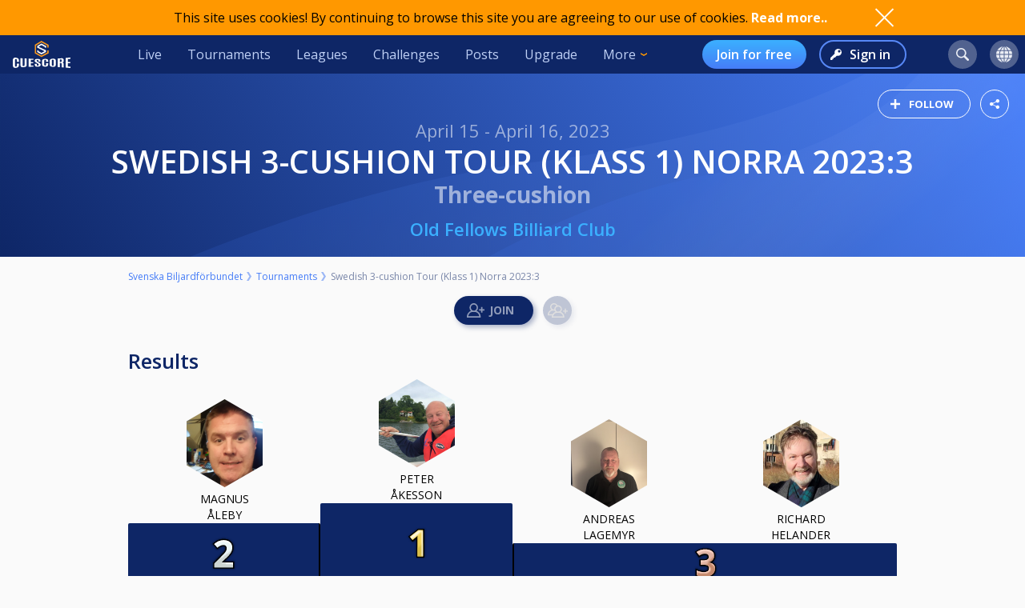

--- FILE ---
content_type: text/html; charset=UTF-8
request_url: https://cuescore.com/tournament/Swedish+3-cushion+Tour+%28Klass+1%29+Norra+2023%3A3/20564782
body_size: 23088
content:
<!doctype html>
<html lang="en">
  <head>
    <script async src="https://www.googletagmanager.com/gtag/js?id=G-7457HBL56M"></script>
<script>
  window.dataLayer = window.dataLayer || [];
  function gtag(){dataLayer.push(arguments);}
  gtag('js', new Date());
  gtag('config', 'G-7457HBL56M');
</script>

    <title>Swedish 3-cushion Tour (Klass 1) Norra 2023:3</title>
    <script src="/js/jquery/3.7.1/jquery-3.7.1.min.js"></script>
    <!--<script src="https://code.jquery.com/jquery-migrate-3.5.2.min.js"></script>-->
    <script defer src="https://js.stripe.com/v3/"></script>
    <script defer type="text/javascript" src="/js/cs/cs.min-1.7.js"></script>
<script defer type="text/javascript" src="/js/cs/cs.lang.php?v=1.7"></script>
<script defer type="text/javascript" src="/js/cs/jquery.cs.min-1.7.js"></script><script type="text/javascript" src="/js/cuescore.min.js?v=1.7"></script>
    <link rel="apple-touch-icon-precomposed" sizes="57x57" href="/apple-touch-icon-57x57.png" />
    <link rel="apple-touch-icon-precomposed" sizes="60x60" href="/apple-touch-icon-60x60.png" />
    <link rel="apple-touch-icon-precomposed" sizes="72x72" href="/apple-touch-icon-72x72.png" />
    <link rel="apple-touch-icon-precomposed" sizes="76x76" href="/apple-touch-icon-76x76.png" />
    <link rel="apple-touch-icon-precomposed" sizes="114x114" href="/apple-touch-icon-114x114.png" />
    <link rel="apple-touch-icon-precomposed" sizes="120x120" href="/apple-touch-icon-120x120.png" />
    <link rel="apple-touch-icon-precomposed" sizes="144x144" href="/apple-touch-icon-144x144.png" />
    <link rel="apple-touch-icon-precomposed" sizes="152x152" href="/apple-touch-icon-152x152.png" />
    <link rel="icon" type="image/png" href="/favicon16.png" sizes="16x16" />
    <link rel="icon" type="image/png" href="/favicon32.png" sizes="32x32" />
    <link rel="icon" type="image/png" href="/favicon96.png" sizes="96x96" />
    <link rel="icon" type="image/png" href="/favicon128.png" sizes="128x128" />
    <link rel="icon" type="image/png" href="/favicon196.png" sizes="196x196" />
    <link rel="manifest" href="/manifest.json">
    <meta name="verification" content="3ef0e4fc4bf463869ac66ef2a8f70fdb" />
    <meta name="application-name" content="CueScore"/>
    <meta name="viewport" content="width=device-width, initial-scale=1">
    <!-- Chrome, Firefox OS, Opera and Vivaldi -->
    <meta name="theme-color" content="#0E2666">
    <!-- Windows Phone -->
    <meta name="msapplication-navbutton-color" content="#0E2666">
    <!-- iOS Safari -->
    <meta name="apple-mobile-web-app-status-bar-style" content="#0E2666">
    <meta name="apple-mobile-web-app-capable" content="yes">
    <meta name="mobile-web-app-capable" content="yes" />
    <meta name="msapplication-TileColor" content="#FFFFFF" />
    <meta name="msapplication-TileImage" content="/mstile-144x144.png" />
    <meta name="msapplication-square70x70logo" content="/mstile-70x70.png" />
    <meta name="msapplication-square150x150logo" content="/mstile-150x150.png" />
    <meta name="msapplication-wide310x150logo" content="/mstile-310x150.png" />
    <meta name="msapplication-square310x310logo" content="/mstile-310x310.png" />
    <link href="//fonts.googleapis.com/css?family=Open+Sans:400,600,700,800" rel="stylesheet" type="text/css">
    <link id="cs-code-main-css" data-version="1.4" href="/css/cuescore.min-1.4.css" rel="stylesheet" type="text/css">
    <link rel="alternate" href="//cuescore.com/tournament/Swedish+3-cushion+Tour+%28Klass+1%29+Norra+2023%3A3/20564782" hreflang="x-default" /><link rel="alternate" href="//cuescore.com/tournament/Swedish+3-cushion+Tour+%28Klass+1%29+Norra+2023%3A3/20564782?lang=no" hreflang="no" /><link rel="alternate" href="//cuescore.com/tournament/Swedish+3-cushion+Tour+%28Klass+1%29+Norra+2023%3A3/20564782?lang=fr" hreflang="fr" /><link rel="alternate" href="//cuescore.com/tournament/Swedish+3-cushion+Tour+%28Klass+1%29+Norra+2023%3A3/20564782?lang=el" hreflang="el" /><link rel="alternate" href="//cuescore.com/tournament/Swedish+3-cushion+Tour+%28Klass+1%29+Norra+2023%3A3/20564782?lang=de" hreflang="de" /><link rel="alternate" href="//cuescore.com/tournament/Swedish+3-cushion+Tour+%28Klass+1%29+Norra+2023%3A3/20564782?lang=nl" hreflang="nl" /><link rel="alternate" href="//cuescore.com/tournament/Swedish+3-cushion+Tour+%28Klass+1%29+Norra+2023%3A3/20564782?lang=mk" hreflang="mk" /><link rel="alternate" href="//cuescore.com/tournament/Swedish+3-cushion+Tour+%28Klass+1%29+Norra+2023%3A3/20564782?lang=fi" hreflang="fi" /><link rel="alternate" href="//cuescore.com/tournament/Swedish+3-cushion+Tour+%28Klass+1%29+Norra+2023%3A3/20564782?lang=es" hreflang="es" /><link rel="alternate" href="//cuescore.com/tournament/Swedish+3-cushion+Tour+%28Klass+1%29+Norra+2023%3A3/20564782?lang=sq" hreflang="sq" /><link rel="alternate" href="//cuescore.com/tournament/Swedish+3-cushion+Tour+%28Klass+1%29+Norra+2023%3A3/20564782?lang=ru" hreflang="ru" /><link rel="alternate" href="//cuescore.com/tournament/Swedish+3-cushion+Tour+%28Klass+1%29+Norra+2023%3A3/20564782?lang=se" hreflang="se" /><link rel="alternate" href="//cuescore.com/tournament/Swedish+3-cushion+Tour+%28Klass+1%29+Norra+2023%3A3/20564782?lang=pl" hreflang="pl" /><link rel="alternate" href="//cuescore.com/tournament/Swedish+3-cushion+Tour+%28Klass+1%29+Norra+2023%3A3/20564782?lang=it" hreflang="it" /><link rel="alternate" href="//cuescore.com/tournament/Swedish+3-cushion+Tour+%28Klass+1%29+Norra+2023%3A3/20564782?lang=pt" hreflang="pt" /><link rel="alternate" href="//cuescore.com/tournament/Swedish+3-cushion+Tour+%28Klass+1%29+Norra+2023%3A3/20564782?lang=hr" hreflang="hr" /><link rel="alternate" href="//cuescore.com/tournament/Swedish+3-cushion+Tour+%28Klass+1%29+Norra+2023%3A3/20564782?lang=sk" hreflang="sk" /><link rel="alternate" href="//cuescore.com/tournament/Swedish+3-cushion+Tour+%28Klass+1%29+Norra+2023%3A3/20564782?lang=ja" hreflang="ja" /><link rel="alternate" href="//cuescore.com/tournament/Swedish+3-cushion+Tour+%28Klass+1%29+Norra+2023%3A3/20564782?lang=da" hreflang="da" /><link rel="alternate" href="//cuescore.com/tournament/Swedish+3-cushion+Tour+%28Klass+1%29+Norra+2023%3A3/20564782?lang=zh" hreflang="zh" /><link rel="alternate" href="//cuescore.com/tournament/Swedish+3-cushion+Tour+%28Klass+1%29+Norra+2023%3A3/20564782?lang=cs" hreflang="cs" /><link rel="alternate" href="//cuescore.com/tournament/Swedish+3-cushion+Tour+%28Klass+1%29+Norra+2023%3A3/20564782?lang=hu" hreflang="hu" />
    <link rel="canonical" href="https://cuescore.com/tournament/Swedish+3-cushion+Tour+%28Klass+1%29+Norra+2023%3A3/20564782" /><meta property="fb:app_id" content="339170092957037" /><meta property="og:site_name" content="CueScore"/><meta property="og:type" content="article" /><meta property="og:image" content="https://cuescore.com/img/share/tournament/?id=20564782&s=[1200,630]&f=png64" />
<meta property="og:image:width" content="1200" />
<meta property="og:image:height" content="630" /><meta property="og:url" content="https://cuescore.com/tournament/Swedish+3-cushion+Tour+%28Klass+1%29+Norra+2023%3A3/20564782" />
<meta property="og:title" content="Swedish 3-cushion Tour (Klass 1) Norra 2023:3" />
<meta property="og:description" content="CueScore helps people organize and run billiard tournaments, keep track of events near you, view livescores and checkout your competition.
Run tournaments for you and your friends, or enter national championships in the same system." />
<meta property="og:locale" content="en_US" /><meta property="og:locale:alternate" content="no_NO" /><meta property="og:locale:alternate" content="fr_FR" /><meta property="og:locale:alternate" content="el_GR" /><meta property="og:locale:alternate" content="de_DE" /><meta property="og:locale:alternate" content="nl_NL" /><meta property="og:locale:alternate" content="mk_MK" /><meta property="og:locale:alternate" content="fi_FI" /><meta property="og:locale:alternate" content="es_ES" /><meta property="og:locale:alternate" content="sq_AL" /><meta property="og:locale:alternate" content="ru_RU" /><meta property="og:locale:alternate" content="sv_SE" /><meta property="og:locale:alternate" content="pl_PL" /><meta property="og:locale:alternate" content="it_IT" /><meta property="og:locale:alternate" content="pt_BR" /><meta property="og:locale:alternate" content="hr_HR" /><meta property="og:locale:alternate" content="sk_SK" /><meta property="og:locale:alternate" content="ja_JP" /><meta property="og:locale:alternate" content="da_DK" /><meta property="og:locale:alternate" content="zh_CN" /><meta property="og:locale:alternate" content="cs_CZ" /><meta property="og:locale:alternate" content="hu_HU" />
    <!-- <link rel="stylesheet" href="//ajax.googleapis.com/ajax/libs/jqueryui/1.10.4/themes/smoothness/jquery-ui.css" /> -->
<script defer type="text/javascript" src="/js/zpin/jquery.zSuggest.js"></script>

    <link rel="stylesheet" href="/css/spinners.css" type="text/css">

    <script defer type="text/javascript" src="/js/cs/Cue.min-1.7.js"></script><style>.xdsoft_datetimepicker{  box-shadow: 0px 5px 15px -5px rgba(0, 0, 0, 0.506);  background: #FFFFFF;  border-bottom: 1px solid #BBBBBB;  border-left: 1px solid #CCCCCC;  border-right: 1px solid #CCCCCC;  border-top: 1px solid #CCCCCC;  color: #333333;  display: block;  font-family: "Helvetica Neue", "Helvetica", "Arial", sans-serif;  padding: 8px;  padding-left: 0px;  padding-top: 2px;  position: absolute;  z-index: 9999;  -moz-box-sizing: border-box;  box-sizing: border-box;  display:none; }  .xdsoft_datetimepicker iframe {  position: absolute;  left: 0;  top: 0;  width: 75px;  height: 210px;  background: transparent;  border:none; }  .xdsoft_datetimepicker button {  border:none !important; }  .xdsoft_noselect{  -webkit-touch-callout: none;  -webkit-user-select: none;  -khtml-user-select: none;  -moz-user-select: none;  -ms-user-select: none;  -o-user-select: none;  user-select: none; } .xdsoft_noselect::selection { background: transparent; } .xdsoft_noselect::-moz-selection { background: transparent; } .xdsoft_datetimepicker.xdsoft_inline{  display: inline-block;  position: static;  box-shadow: none; } .xdsoft_datetimepicker *{  -moz-box-sizing: border-box;  box-sizing: border-box;  padding:0px;  margin:0px; } .xdsoft_datetimepicker .xdsoft_datepicker, .xdsoft_datetimepicker .xdsoft_timepicker{  display:none; } .xdsoft_datetimepicker .xdsoft_datepicker.active, .xdsoft_datetimepicker .xdsoft_timepicker.active{  display:block; } .xdsoft_datetimepicker .xdsoft_datepicker{  width: 224px;  float:left;  margin-left:8px; } .xdsoft_datetimepicker .xdsoft_timepicker{  width: 58px;  float:left;  text-align:center;  margin-left:8px;  margin-top:0px; } .xdsoft_datetimepicker .xdsoft_datepicker.active+.xdsoft_timepicker{  margin-top:8px;  margin-bottom:3px } .xdsoft_datetimepicker .xdsoft_mounthpicker{  position: relative;  text-align: center; }  .xdsoft_datetimepicker .xdsoft_prev, .xdsoft_datetimepicker .xdsoft_next,.xdsoft_datetimepicker .xdsoft_today_button{  background-image: url('[data-uri]'); } .xdsoft_datetimepicker .xdsoft_prev{  float: left;  background-position:-20px 0px; } .xdsoft_datetimepicker .xdsoft_today_button{  float: left;  background-position:-70px 0px;  margin-left:5px; }  .xdsoft_datetimepicker .xdsoft_next{  float: right;  background-position:0px 0px; } .xdsoft_datetimepicker .xdsoft_next:active,.xdsoft_datetimepicker .xdsoft_prev:active{ } .xdsoft_datetimepicker .xdsoft_next,.xdsoft_datetimepicker .xdsoft_prev ,.xdsoft_datetimepicker .xdsoft_today_button{  background-color: transparent;  background-repeat: no-repeat;  border: 0px none currentColor;  cursor: pointer;  display: block;  height: 30px;  opacity: 0.5;  outline: medium none currentColor;  overflow: hidden;  padding: 0px;  position: relative;  text-indent: 100%;  white-space: nowrap;  width: 20px; } .xdsoft_datetimepicker .xdsoft_timepicker .xdsoft_prev, .xdsoft_datetimepicker .xdsoft_timepicker .xdsoft_next{  float:none;  background-position:-40px -15px;  height: 15px;  width: 30px;  display: block;  margin-left:14px;  margin-top:7px; } .xdsoft_datetimepicker .xdsoft_timepicker .xdsoft_prev{  background-position:-40px 0px;  margin-bottom:7px;  margin-top:0px; } .xdsoft_datetimepicker .xdsoft_timepicker .xdsoft_time_box{  height:151px;  overflow:hidden;  border-bottom:1px solid #DDDDDD; } .xdsoft_datetimepicker .xdsoft_timepicker .xdsoft_time_box >div >div{  background: #F5F5F5;  border-top:1px solid #DDDDDD;  color: #666666;  font-size: 12px;  text-align: center;  border-collapse:collapse;  cursor:pointer;  border-bottom-width:0px;  height:25px;  line-height:25px; }  .xdsoft_datetimepicker .xdsoft_timepicker .xdsoft_time_box >div > div:first-child{  border-top-width:0px; } .xdsoft_datetimepicker .xdsoft_today_button:hover, .xdsoft_datetimepicker .xdsoft_next:hover, .xdsoft_datetimepicker .xdsoft_prev:hover {  opacity: 1; } .xdsoft_datetimepicker .xdsoft_label{  display: inline;  position: relative;  z-index: 9999;  margin: 0;  padding: 5px 3px;  font-size: 14px;  line-height: 20px;  font-weight: bold;  background-color: #fff;  float:left;  width:182px;  text-align:center;  cursor:pointer; } .xdsoft_datetimepicker .xdsoft_label:hover{  text-decoration:underline; } .xdsoft_datetimepicker .xdsoft_label > .xdsoft_select{  border:1px solid #ccc;  position:absolute;  display:block;  right:0px;  top:30px;  z-index:101;  display:none;  background:#fff;  max-height:160px;  overflow-y:hidden; } .xdsoft_datetimepicker .xdsoft_label > .xdsoft_select.xdsoft_monthselect{right:-7px;} .xdsoft_datetimepicker .xdsoft_label > .xdsoft_select.xdsoft_yearselect{right:2px;} .xdsoft_datetimepicker .xdsoft_label > .xdsoft_select > div > .xdsoft_option:hover{  color: #fff;  background: #ff8000; } .xdsoft_datetimepicker .xdsoft_label > .xdsoft_select > div > .xdsoft_option{  padding:2px 10px 2px 5px; } .xdsoft_datetimepicker .xdsoft_label > .xdsoft_select > div > .xdsoft_option.xdsoft_current{  background: #33AAFF;  box-shadow: #178FE5 0px 1px 3px 0px inset;  color:#fff;  font-weight: 700; } .xdsoft_datetimepicker .xdsoft_month{  width:90px;  text-align:right; } .xdsoft_datetimepicker .xdsoft_calendar{  clear:both; } .xdsoft_datetimepicker .xdsoft_year{  width:56px; } .xdsoft_datetimepicker .xdsoft_calendar table{  border-collapse:collapse;  width:100%;   } .xdsoft_datetimepicker .xdsoft_calendar td > div{  padding-right:5px; } .xdsoft_datetimepicker .xdsoft_calendar th{  height: 25px; } .xdsoft_datetimepicker .xdsoft_calendar td,.xdsoft_datetimepicker .xdsoft_calendar th{  width:14.2857142%;  text-align:center;  background: #F5F5F5;  border:1px solid #DDDDDD;  color: #666666;  font-size: 12px;  text-align: right;  padding:0px;  border-collapse:collapse;  cursor:pointer;  height: 25px; } .xdsoft_datetimepicker .xdsoft_calendar th{  background: #F1F1F1; } .xdsoft_datetimepicker .xdsoft_calendar td.xdsoft_today{  color:#33AAFF; } .xdsoft_datetimepicker .xdsoft_calendar td.xdsoft_default, .xdsoft_datetimepicker .xdsoft_calendar td.xdsoft_current, .xdsoft_datetimepicker .xdsoft_timepicker .xdsoft_time_box >div >div.xdsoft_current{  background: #33AAFF;  box-shadow: #178FE5 0px 1px 3px 0px inset;  color:#fff;  font-weight: 700; } .xdsoft_datetimepicker .xdsoft_calendar td.xdsoft_other_month, .xdsoft_datetimepicker .xdsoft_calendar td.xdsoft_disabled, .xdsoft_datetimepicker .xdsoft_time_box >div >div.xdsoft_disabled{  opacity:0.5; } .xdsoft_datetimepicker .xdsoft_calendar td.xdsoft_other_month.xdsoft_disabled{  opacity:0.2; } .xdsoft_datetimepicker .xdsoft_calendar td:hover, .xdsoft_datetimepicker .xdsoft_timepicker .xdsoft_time_box >div >div:hover{  color: #fff !important;  background: #ff8000 !important;  box-shadow: none !important; } .xdsoft_datetimepicker .xdsoft_calendar td.xdsoft_disabled:hover, .xdsoft_datetimepicker .xdsoft_timepicker .xdsoft_time_box >div >div.xdsoft_disabled:hover{  color: inherit !important;  background: inherit !important;  box-shadow: inherit !important; } .xdsoft_datetimepicker .xdsoft_calendar th{  font-weight: 700;  text-align: center;  color: #999;  cursor:default; } .xdsoft_datetimepicker .xdsoft_copyright{ color:#ccc !important; font-size:10px;clear:both;float:none;margin-left:8px;} .xdsoft_datetimepicker .xdsoft_copyright a{ color:#eee !important;} .xdsoft_datetimepicker .xdsoft_copyright a:hover{ color:#aaa !important;}   .xdsoft_time_box{  position:relative;  border:1px solid #ccc; } .xdsoft_scrollbar >.xdsoft_scroller{  background:#ccc !important;  height:20px;  border-radius:3px; } .xdsoft_scrollbar{  position:absolute;  width:7px;  width:7px;  right:0px;  top:0px;  bottom:0px;  cursor:pointer; } .xdsoft_scroller_box{ position:relative; }
</style>
<script defer type="text/javascript" src="/js/zpin/jquery.datetimepicker.min.js"></script>
<script async src="https://cdn.fuseplatform.net/publift/tags/2/3797/fuse.js"></script>
    <script>
    /* Only register a service worker if it's supported */
    if ('serviceWorker' in navigator) {
      window.addEventListener('load', function() {
        navigator.serviceWorker.register('/service-worker.js');
      });      
    }
    </script>
  </head>
  <body>
    <div id="Container">
      <script>

var toggleList = function(elm) {
  if ( $(elm).siblings('.list').children('a').length > 1 ) {
    prevD();
    stopP();
    $(elm).siblings('.list').toggle();
    // Make sure other menus get closed:
    $('#header .list-1, #header .list, #proLine .list').each( function() {
      if ( $(this).parent().get(0) != $(elm).parent().get(0) ) {
        $(this).hide();
        $(this).parent().removeClass('is-active');
      }
    });
    // Prevent initial a tag getting fired:
    return false;
  }
};
var toggleDropdown = function(elm) {
  stopP(); 
  $(elm).children('.list-1').toggle();
  $('#header .list-1, #header .list, #proLine .list').each( function() {
    if ( $(this).parent().get(0) != elm ) {
      $(this).hide();
      $(this).parent().removeClass('is-active');
    }
  });
  if ( $(elm).hasClass('hamburger') ) {
    $(elm).toggleClass('is-active');
  }
};
var headerData = {
    "userId": 0,
    "firstname": "",
    "lastname": "",
    "profileUrl": "",
    "profileImg": "",
    "accounts": [],
    "shop": 0,
    "language": "en",
    "notifications": 0,
    "messages": 0
};    
$(document).ready( function() {
   CS.Header.init(headerData);
});
</script>
<style>
nav.secondary { height: 44px; background: white; display: none; align-items: center; justify-content: space-around; }
nav.secondary a { display: flex; align-items: center; height: 44px; padding: 0 12px; color: #0E2666; }
nav.secondary a:hover { text-decoration: none; background-color: #F3F3F3; }
#header { background: #0E2666; display: flex; align-items: center; position: sticky; top: 0; z-index: 9;}
#header > *:not(.hide) { display: flex; align-items: center; height: 48px; min-width: 48px; padding: 0 16px; color: #BFD0F5; }
#header > *:hover { text-decoration: none; background-color: #243A74 !important; cursor: pointer; }
#header div.dash { padding: 0 !important; }
#header a.home { background: url(/img/cs_pict.svg) center center / 28px no-repeat; }
#header a.live { margin-left: auto; }
#header.nouser a.home { background: transparent url(/img/cuescore-logo-white.svg) center center / 72px  no-repeat; width: 104px; }

#header a.selected { border-top: 4px solid transparent; border-bottom: 4px solid #FF9800; }
.secondary a.selected { border-top: 4px solid transparent; border-bottom: 4px solid #467DF7; font-weight: 600; }
#header .list-1 a.selected { border: 0; border-left: 4px solid #FF9800; }
#header .circle { margin: 0 8px; width: 36px; height: 36px; min-width: auto; border-radius: 18px; border: 0 !important; }
#header .circle:hover { background-color: #3E5185 !important; }
#header a.search { margin-left: auto; background: #51628F url(/img/search-icon.svg) center center / 16px no-repeat; }
#header a.notif { background: #51628F url(/img/notifications-icon.svg) center center / 16px no-repeat; position: relative;}
#header a.notif .count,
#header a.msg .count,
#header a.shop .count{ position: absolute; top: 0; display: none; right: -7px; font-size: 12px; font-weight: 600; line-height: normal; color: #0e2666; border-radius: 50%; background-color: #32E0A6; width: 14px; height: 14px; padding: 0 4px; text-align: center; align-items: center; justify-content: center; }
#header a.msg .count { background-color: #3BB0FF;  }
#header a.notif .count.active,
#header a.msg .count.active,
#header a.shop .count.active { display: flex; }
#header a.shop { background: #51628F url(/img/shop-icon.svg) center center / 20px no-repeat; position: relative;}
#header a.msg { background: #51628F url(/img/comment-white.svg) center center / 16px no-repeat; position: relative;}
    
#header .more { border: 0; padding-right: 30px; background: url(/img/arrow-down-orange.svg) right 16px center / 8px no-repeat; outline: none; font-family: inherit; font-size: inherit; line-height: inherit; position: relative;}
#header .more:active { outline: none; }
#header .more .list-1 { left: 0; right: unset; }
#header .list-1 { display: none; position: absolute; top: 48px; right: 0; background: #243A74; padding: 8px 0; border-radius: 0 0 4px 4px; box-shadow: 3px 6px 16px #0e266688; }
#header .list-1 a { display: block; color: #BFD0F5; text-align: left; height: 36px; padding: 0 32px ; display: flex; align-items: center; white-space: nowrap; }
#header .list-1 a:last-child { border-radius: 0 0 4px 4px; }
#header .list-1 a:hover { text-decoration: none; background-color: #3562CB; }

#header.nouser .user { display: none; }
#header .user { background: #51628F url() center center / 40px no-repeat; }
#header .user .list-1 a { background:  left 16px center no-repeat; padding-left: 44px; }
#header .user .list-1 a:hover { background-color: #3562CB; }
    
#header .user a.dashboard { background-image: url(/img/pro/dashboard-white.svg); background-size: 16px; }
#header .user a.orders { background-image: url(/img/menu/order.svg); }
#header .user a.settings { background-image: url(/img/menu/settings.svg); }
#header .user a.profile { background-image: url(/img/menu/profile.svg); }
#header .user a.scoreboard { background-image: url(/img/pro/scoreboard-light.svg); background-size: 18px; }
#header .user a.logout { background-image: url(/img/menu/logout.svg); color: #ff5f5f; }

#header .language { display: none; background: #51628F url(/img/language-icon.svg) center center / 20px no-repeat; position: relative;}
#header .language .list-1 { top: 42px; }
#header .language .list-1 a { background: left 16px center no-repeat; padding-left: 56px; }
#header .language .list-1 a:hover { background-color: #243A74; }
#header .menu { display: none; }

#header a.signup { display: none; margin-left: auto; height: 36px; border-radius: 18px; background:transparent linear-gradient(180deg, #3BB0FF 0%, #467DF7 100%) 0% 0% no-repeat padding-box; padding: 0 18px; color: #FFF; font-weight: 600; }
#header a.login { display: none; height: 36px; background: transparent url(/img/key-white.svg) left 12px center / 14px no-repeat; border: 2px solid #5788F6; color: #FFF; font-weight: 600; border-radius: 18px; padding: 0 18px 0 36px; margin-left: 16px;}
#header.nouser a.signup, #header.nouser a.login, #header.nouser .language { display: flex; }
#header.nouser .dash, #header.nouser .notif { display: none; }
#proLine { display: none; position: sticky; top: 0; height: 48px; background: #0E2666; box-shadow: 3px 3px 6px #0325563D; display: flex; justify-content: flex-start; align-items: center; color: #FFF; font: normal normal normal 16px/15px Open Sans; z-index: 10; }  
#proLine.hide { display: none; }
#proLine > * { height: 48px;}
#proLine > *:hover { background-color: #243A74 !important;}
#proLine .homepage { width: 48px; background: transparent url(/img/cs_pict.svg) center center / 28px no-repeat;}
#proLine .support { width: 48px; background: transparent url(/img/question-white.svg) center center no-repeat; }
.dash { width: 48px; height: 48px; background: #467DF7 url(/img/pro/dashboard-white.svg) center center / 28px no-repeat; position: relative; }
.dash.selected { background: #FFF url(/img/pro/dashboard-blue.svg) center center / 28px no-repeat;  }
#header .dash:hover { background-color: #4074E8 !important;}
.dash > a { width: 48px; height: 48px; display: inline-block; }
#proLine .list, #header .list, #header .list-1 { display: none; }
#proLine .dash .list, #header .dash .list { background-color: #FFF; position: absolute; top: 48px; left: 0; width: auto; white-space: nowrap; z-index: 3; padding: 8px 0; box-shadow: 3px 6px 16px #0E266688; border-radius: 0 0 4px 4px;}
#proLine .dash .list a, #header .dash .list a { display: block; line-height: 36px; background-position: center left 16px; background-repeat: no-repeat; background-size: auto 24px; color: #0E2666 ; text-decoration: none; padding-left: 50px; padding-right: 20px; }
#proLine .dash .list a:hover, #header .dash .list a:hover { background-color: #F5FBFF; }    
#header .count { animation: notif-blink 3s infinite; }
@keyframes notif-blink {
  50%   { transform: scale(1.3); opacity: 1; }
  100%   { transform: scale(1); opacity: 1; }
}
#header > .hamburger { padding: 0 12px; }
.hamburger.is-active .hamburger-inner,.hamburger.is-active .hamburger-inner:after,.hamburger.is-active .hamburger-inner:before { background-color: #fff; }
.hamburger-box { position: relative; display: block; width: 20px; height: 24px; }
.hamburger-inner { top: 50%; display: block; margin-top: 0px; }
.hamburger-inner,.hamburger-inner:after,.hamburger-inner:before {position: absolute; width: 24px; height: 2px; transition-timing-function: ease; transition-duration: .15s; transition-property: transform; border-radius: 2px; background-color: #fff; }
.hamburger-inner:after,.hamburger-inner:before { display: block; content: ""; }
.hamburger-inner:before { top: -10px }
.hamburger-inner:after { bottom: -10px; }
.hamburger .hamburger-inner { transition-timing-function: cubic-bezier(.55,.055,.675,.19); transition-duration: 75ms; }
.hamburger .hamburger-inner:before { transition: top 75ms ease .12s,opacity 75ms ease; }
.hamburger .hamburger-inner:after { transition: bottom 75ms ease .12s,transform 75ms cubic-bezier(.55,.055,.675,.19); }
.hamburger.is-active .hamburger-inner { transition-delay: .12s; transition-timing-function: cubic-bezier(.215,.61,.355,1); transform: rotate(45deg); }
.hamburger.is-active .hamburger-inner:before { top: 0; transition: top 75ms ease,opacity 75ms ease .12s; opacity: 0; }
.hamburger.is-active .hamburger-inner:after { bottom: 0; transition: bottom 75ms ease,transform 75ms cubic-bezier(.215,.61,.355,1) .12s; transform: rotate(-90deg); }

@media only screen and (max-width: 960px) {
  #proLine { height: 48px; }
  #proLine .homepage { width: 48px; height: 48px; }
  #proLine .dash .select { width: 100vw; left: -48px; }
  #proLine .dash { width: 48px; height: 48px;}
  #proLine .dash > a { width: 48px; height: 48px;}

  #header .list-1 a { height: 44px; }
  #header .home { display: flex; width: 48px; }
  #header .menu { display: flex; }
  #header .dash { display: flex; }
  #header .profiles { display: flex; }
  #header .circle { margin: 0 4px; }
  #header .user { margin-right: 4px; }
  #proLine .dash .list, #header .dash .list, #header .list, #header .list-1 { position: fixed; top: 48px !important; left: 0; right: unset; width: 100vw; height: 100vh; overflow-y: scroll; padding-bottom: 64px;}
  #header > .live,
  #header > .tournaments,
  #header > .leagues, 
  #header > .challenges,
  #header > .news, 
  #header > .upgrade,
  #header > .more,
  #header.nouser > a.signup { display: none; }
  #header.nouser a.login { margin-left: auto; }
  nav.secondary { display: flex; }
}
</style>
<div id="cookie-notice">
  <div style="display: flex; justify-content: space-between; width: 960px;  align-items: center;">
    <div class="desc">This site uses cookies! By continuing to browse this site you are agreeing to our use of cookies. <a href="/policy/cookie">Read more..</a></div>
    <div class="ok" onclick="CS.Cookie.OK();"></div>
  </div>
</div>

<nav id="proLine" class="hide">
  <a class="homepage" href="/"></a>
  <div class="dash">
    <a href="" onclick="toggleList(this);"></a>
    <div class="list hideOnDocClick"></div>
  </div>
  <a class="support" href="/support/" style="margin-left: auto;" title="Support"></a>
  <!--
  <div class="profiles">
    <a href="" onclick="toggleList(this);"></a>
    <div class="list hideOnDocClick"></div>
  </div>
  -->
</nav>
<nav id="header" class="noPrint nouser">
  <a class="home" href="/"></a>
  <div class="dash">
    <a href="" onclick="toggleList(this);"></a>
    <div class="list hideOnDocClick"></div>
  </div>
  <a class="live " href="/live">Live</a>
  <a class="tournaments " href="/tournaments">Tournaments</a>
  <a class="leagues " href="/leagues">Leagues</a>
  <a class="challenges " href="/challenges">Challenges</a>
  <a class="news " href="/posts">Posts</a>
  <a class="upgrade " href="/upgrade/">Upgrade</a>
  <div class="more" onclick="toggleDropdown(this);">More
    <nav class="list-1 hideOnDocClick">
      <!--<a class="players " href="/players/">Players</a>
      <a class="teams " href="/teams/">Teams</a>-->
      <a class="organizations " href="/organizations/">Organizations</a>
      <a class="venues " href="/venues/">Venues</a>
      <a class="schema " href="/schema/">Brackets</a>
      <a href="/scoreboard/">Scoreboard</a>
      <a href="https://api.cuescore.com/">API</a>
      <a class="" href="/support/">Support</a>
      <a href="/about">About</a>
    </nav>
  </div>
  
  <a class="signup" href="/signup">Join for free</a>
  <a class="login" href="/login">Sign in</a>
      
  <a class="search circle " href="/search"></a>
  <a class="notif circle " href="/notifications/"><div class="count">!</div></a>
  
  <a class="shop circle hide" href="/"><div class="count active">!</div></a>
  <div class="language circle unselectable" onclick="toggleDropdown(this);">
    <nav class="list-1 hideOnDocClick">
      <a href="/language/?lang=cs" title="Czech" style="background-image: url(/img/flags/png-country-4x2-none/res-28x21/cz.png);"> čeština</a>
      <a href="/language/?lang=da" title="Danish" style="background-image: url(/img/flags/png-country-4x2-none/res-28x21/dk.png);"> Dansk</a>  
      <a href="/language/?lang=de" title="German" style="background-image: url(/img/flags/png-country-4x2-none/res-28x21/de.png);"> Deutsch</a>
      <a href="/language/?lang=el" title="Greek" style="background-image: url(/img/flags/png-country-4x2-none/res-28x21/gr.png);"> Ελληνικά</a>
      <a href="/language/?lang=en" title="English (US)" style="background-image: url(/img/flags/png-country-4x2-none/res-28x21/us.png);"> English</a>
      <a href="/language/?lang=es" title="Spanish" style="background-image: url(/img/flags/png-country-4x2-none/res-28x21/es.png);"> Español</a>
      <a href="/language/?lang=fi" title="Finnish" style="background-image: url(/img/flags/png-country-4x2-none/res-28x21/fi.png);"> Suomi</a>
      <a href="/language/?lang=fr" title="French" style="background-image: url(/img/flags/png-country-4x2-none/res-28x21/fr.png);"> Français</a>
      <a href="/language/?lang=hr" title="Croatian" style="background-image: url(/img/flags/png-country-4x2-none/res-28x21/hr.png);"> Hrvatski</a>
      <a href="/language/?lang=hu" title="Hungarian" style="background-image: url(/img/flags/png-country-4x2-none/res-28x21/hu.png);"> Magyar</a>
      <a href="/language/?lang=it" title="Italian" style="background-image: url(/img/flags/png-country-4x2-none/res-28x21/it.png);"> Italiano</a>
      <a href="/language/?lang=ja" title="Japanese" style="background-image: url(/img/flags/png-country-4x2-none/res-28x21/jp.png);"> 日本語</a>
      <a href="/language/?lang=mk" title="Macedonian" style="background-image: url(/img/flags/png-country-4x2-none/res-28x21/mk.png);"> македонски</a>
      <a href="/language/?lang=no" title="Norwegian" style="background-image: url(/img/flags/png-country-4x2-none/res-28x21/no.png);"> Norsk bokmål</a>
      <a href="/language/?lang=nl" title="Dutch" style="background-image: url(/img/flags/png-country-4x2-none/res-28x21/nl.png);"> Nederlands</a>
      <a href="/language/?lang=pl" title="Polish" style="background-image: url(/img/flags/png-country-4x2-none/res-28x21/pl.png);"> Polski</a>
      <a href="/language/?lang=pt" title="Brazilian portuguese" style="background-image: url(/img/flags/png-country-4x2-none/res-28x21/br.png);"> Português</a>
      <a href="/language/?lang=ru" title="Russian" style="background-image: url(/img/flags/png-country-4x2-none/res-28x21/ru.png);"> русский</a>
      <a href="/language/?lang=sk" title="Slovak" style="background-image: url(/img/flags/png-country-4x2-none/res-28x21/sk.png);"> Slovenčina</a>
      <a href="/language/?lang=sq" title="Albanian" style="background-image: url(/img/flags/png-country-4x2-none/res-28x21/al.png);"> Shqip</a>  
      <a href="/language/?lang=se" title="Swedish" style="background-image: url(/img/flags/png-country-4x2-none/res-28x21/se.png);"> Svenska</a>  
      <a href="/language/?lang=zh" title="Chinese" style="background-image: url(/img/flags/png-country-4x2-none/res-28x21/cn.png);"> 中文</a>
    </nav>
  </div>
  <div class="user circle" onclick="toggleDropdown(this);">
    <nav class="list-1 hideOnDocClick">
      <a class="scoreboard icon" href="/scoreboard/?code=personal">Personal scoreboard</a>
      <a class="dashboard icon" href="javascript:void(0);" onclick="toggleList($('#header .dash a').get(0));">Dashboard</a>
      <a class="orders icon" href="/home/orders">Orders</a>
      <a class="profile icon" href="">Edit player profile</a>
      <a class="settings icon" href="/home/settings">Settings</a>
      <a class="logout icon" href="/login/?logout">Log out</a>
    </nav>
  </div>
  
  <div class="menu hamburger" onclick="toggleDropdown(this);">
    <div class="hamburgerbox">
      <div class="hamburger-inner"></div>
    </div>
    <nav class="list-1 hideOnDocClick">
      <a class="live " href="/live">Live</a>
      <a class="tournaments " href="/tournaments">Tournaments</a>
      <a class="leagues " href="/leagues">Leagues</a>
      <a class="challenges " href="/challenges">Challenges</a>
      <a class="news " href="/posts">Posts</a>
      <a class="upgrade " href="/upgrade/">Upgrade</a>
      <!--<a class="players " href="/players/">Players</a>
      <a class="teams " href="/teams/">Teams</a>-->
      <a class="organizations " href="/organizations/">Organizations</a>
      <a class="venues " href="/venues/">Venues</a>
      <a class="schema " href="/schema/">Brackets</a>
      <a href="/scoreboard/">Scoreboard</a>
      <a href="https://api.cuescore.com/">API</a>
      <a class="" href="/support/">Support</a>
    </nav>
  </div>
</nav>
<nav class="secondary">
  <a class="live " href="/live">Live</a>
  <a class="tournaments " href="/tournaments">Tournaments</a>
  <a class="leagues " href="/leagues">Leagues</a>
  <a class="upgrade " href="/upgrade/">Upgrade</a>
</nav>
<div id="Shop" class="CSModalBtn" style="height: 0;">
  <div id="OrderBox" class="CSModalBox Order dropshadow">
    <h2>Shopping cart</h2>
    <div id="Cart"></div>
  </div>
</div>
      <div id="Content">
        
        <script>
$(document).ready( function() {
  
  setTimeout(offsetAnchor, 1);
  $(window).on("hashchange", offsetAnchor);
});

function offsetAnchor() {
    if(location.hash.length !== 0) {
        window.scrollTo(window.scrollX, window.scrollY - 40);
    }
}
var Ad = {
  show: function() {
    var position = Ad.findPosition();
    // console.log(position);
    if ( position ) {
      $.getJSON('/ajax/ad/?interscroller').done( function(data) {        
        position.before('<tr class="interscroller"><td colspan="100"><div class="interscroller"></td></tr>');
        $('#interscroller1').html('<div><img onclick="window.location.href=\'/ads/?redir='+data.name+'\';" src="'+data.images.mobile+'" srcset="'+data.images.mobile+' 1080w, '+data.images.desktop+' 1920w"alt="" /></div>').css("top", (parseInt($('div.interscroller').offset().top)+10)+'px');;
        setInterval( function() {
          $('#interscroller1').css("top", (parseInt($('div.interscroller').offset().top)+10)+'px');
        }, 1000);
      });
    }
  },
  
  findPosition: function() {
    var allMatchesFinished = ( $('.match').length === $('.match.finished').length );
    var round = $('.match.finished').last().prevAll('.round').first();
    if ( ! allMatchesFinished && round.length > 0 ) {
      return round;
    } else {
      return $('.csAd').length > 0 ? $('.csAd') : null;
    }
  }
};
</script>
  <script type="application/ld+json">
{
  "@context": "http://schema.org",
  "@type": "SportsEvent",
  "name": "Swedish 3-cushion Tour (Klass 1) Norra 2023:3",
  "image": "https://cuescore.com/img/share/tournament/?id=20564782&s=[1200,630]&f=png64",
  "startDate" : "2023-04-15T08:00:00+0000",
  "endDate" : "2023-04-16T21:00:00+0000",
  "eventAttendanceMode" : "OfflineEventAttendanceMode",
  "url" : "https://cuescore.com/tournament/Swedish+3-cushion+Tour+%28Klass+1%29+Norra+2023%3A3/20564782",
  "description" : "",
  "location": {
    "@context": "http://schema.org",
    "@type": "SportsActivityLocation",
    "name": "Old Fellows Billiard Club",
    "telephone": "004560341900",
    "url": "https://cuescore.com/venue/Old+Fellows+Billiard+Club/3574044",
    "address": "Sveavägen 21, 692 32 Kumla",
    "description": "Private - call 004560371900",
    "image": "https://img.cuescore.com/image/d/1/d93a0f12945263a55729e1f3b6a15aaa.png?t=1546596159",
    "geo": {
        "@type": "GeoCoordinates",
        "latitude": "59.143438400",
        "longitude": "15.142918300"
    }
},
  "organizer": {
    "@type": "Organization",
    "name": "Old Fellows Billiard Club",
    "url": "https://cuescore.com/oldfellowsbilliardclub",
    "address": "Märtavägen 16, 705 95 Örebro"
}
}
</script>
  <div id="saveDialog">Saving..</div>
  <div class="Tournament result">
    <div class="dynamic CSModalBtn">
      <div class="CSModalBox light hide">
        <div class="material">
          <h2>Edit match video</h2>
          <div class="input-group">
            <input type="text" class="form-control videoLink" value="" required  />
            <label for="videoLink">Video link</label>
            <span class="bar"></span>
          </div>
          <input type="hidden" class="matchId" value="" />
          <div class="actions right">
            <input type="button" class="cancel" value="Cancel" onclick="$('#CSModalCover').trigger('click');" />
            <input type="button" class="confirm" name="save" value="Save" onclick="Cue.Match.setVideoLink(this);" />
          </div>
        </div>
      </div>
    </div>
    <div class="settings CSModalBtn">
      <div class="CSModalBox light hide">
        <div class="material mpad">
          <h2>Edit match settings</h2>    
          <div class="throbber-loader"></div>
          <div class="settingscontent">
            <h3 class="center">Who starts to play?</h3>
            <div class="lagWinner radio-related">  
              <input id="lagWinsA" type="radio" name="lagWinner" value="1" /><label for="lagWinsA" class="playerA"></label>
              <input id="lagWinsB" type="radio" name="lagWinner" value="1" /><label for="lagWinsB" class="playerB"></label>
            </div>
            
            <div class="addAmountLine runouts hide" style="max-width: 100%;">
              <div class="input-group" style="min-width: 50px; max-width: 100px;">
                <input name="runoutsA" type="number" class="runoutsA form-control" value="" min="0" step="1" required  />
                <label><span class="playerA"></span></label>
                <span class="bar"></span>
              </div>
              <div style="min-width: 75px; padding: 0 10px; text-align: center;">Runouts</div>
              <div class="input-group"  style="min-width: 50px; max-width: 100px;">
                <input name="runoutsB" type="number" class="runoutsB form-control" value="" min="0" step="1" required  />
                <label><span class="playerB"></span></label>
                <span class="bar"></span>
              </div>
            </div>

            <div class="addAmountLine innings hide" style="max-width: 100%;">
              <div class="input-group" style="min-width: 50px; max-width: 100px; margin-left: 0;">
                <input name="inningsPlayerA" type="number" class="inningsPlayerA form-control" value="" min="0" step="1" required  />
                <label>Innings</label>
                <span class="bar"></span>
              </div>
              <div style="min-width: 75px; padding: 0 10px; text-align: center;">Innings</div>
              <div class="input-group"  style="min-width: 50px; max-width: 100px; margin-right: 0;">
                <input name="inningsPlayerB" type="number" class="inningsPlayerB form-control" value="" min="0" step="1" required  />
                <label>Innings</label>
                <span class="bar"></span>
              </div>
            </div>
              
            <div class="addAmountLine highbreaks hide" style="max-width: 100%;">
              <div class="input-group" style="min-width: 50px; max-width: 100px; margin-left: 0;">
                <input name="highBreaksA" type="text" class="highBreaksA form-control" value="" placeholder="28,16,9,..."  />
                <label>Highbreaks</label>
                <span class="bar"></span>
              </div>
              <div style="min-width: 75px; padding: 0 10px; text-align: center;">Highbreaks</div>
              <div class="input-group"  style="min-width: 50px; max-width: 100px; margin-right: 0;">
                <input name="highBreaksB" type="text" class="highBreaksB form-control" value="" placeholder="28,16,9,..." />
                <label>Highbreaks</label>
                <span class="bar"></span>
              </div>
            </div>

            <div class="clear"></div>
            <div class="input-group error"><div class="message errorMsg"></div></div>
            <input type="hidden" class="matchId" value="" />
            <input type="hidden" class="parentId" value="" />
            <div class="actions right">
              <input type="button" class="cancel" value="Cancel" onclick="$('#CSModalCover').trigger('click');" />
              <input type="button" class="save" name="save" value="Save" onclick="Cue.Match.saveSettings(this);" />
            </div>
          </div>
        </div>
      </div>
    </div>
    <div class="playingSequenceContainer CSModalBtn">
      <div class="CSModalBox light hide">
        <div class="material mpad">
          <h2>Set playing sequence</h2>
          <div class="throbber-loader"></div>
          <div class="sequenceContent"></div>
        </div>
      </div>
    </div>
    <div class="comment CSModalBtn">
      <div class="CSModalBox light hide">
        <div class="material light">
          <h2>Write a comment</h2>
          <div class="input-group">
            <textarea class="comment form-control"></textarea>
            <label for="comment">Comments</label>
            <span class="bar"></span>
          </div>
          
          <input type="hidden" class="matchId" value="" />
          <div class="actions right">
            <input type="button" class="cancel" value="Cancel" onclick="$('#CSModalCover').trigger('click');" />
            <input type="button" class="confirm" name="save" value="Save" onclick="Cue.Match.setComment(this);" />
          </div>
        </div>
      </div>
    </div>
<style>
#Content { padding-top: 0; }
.tournamentHeader a { width: 100% !important; }
.tournamentHeader > .CSGallery { background: #0E2666; }
.tournamentHeader .CSGallery img, .tournamentHeader a img { object-fit: contain; object-position: center center; width: 100%; max-height: 407px; }
div.titleSection { display: flex; align-content: center; flex-direction: column; background: transparent url(/img/tournament-bg.svg) center center / cover no-repeat; padding-bottom: 10px; text-align: center; }
div.titleSection .topline { height: 36px; margin: 20px 20px 0px 20px; }
div.titleSection h1 { color: #FFF; font-size: 40px; line-height: 43px; text-transform: uppercase; margin: 2px 0; padding: 0 20px; }
div.titleSection div.tournamentdate { font-size: 22px; margin: 0; color: rgba(255,255,255,0.54);  }
div.titleSection div.disciplineline { color: rgba(255,255,255,0.54); font-size: 28px; font-weight: 700; line-height: 36px; }
div.titleSection div.venue { font-size: 22px; font-weight: 600; margin: 10px; }
div.titleSection div.venue a { color: #3BB0FF; }
div.titleSection div.venue a:hover { color: #62BFFF; }
div.titleSection .likesharecontainer { max-width: unset; }
a.settingslink { border: 1px solid #FFF; color: #FFF; }
#LikeBtn { color: #FFF; border: 1px solid #FFF;}
#ShareBtn { background-image: url(/img/share-icon-white.svg); border: 1px solid #FFF; }
#LikeBtn { background-image: url(/img/plus-white-normal.svg); background-color: transparent; }
div.tm-ad { margin: 8px auto; height: 90px; }
div.tm-ad iframe { width: 728px; height: 90px; }
div.tm-ad-i { width: 970px; height: 250px; margin: 0 auto; }
div.tm-ad-bb { width: 970px; height: 250px; margin: 0 auto; }
@media only screen and (max-width: 960px) {
  div.titleSection .topline { margin: 10px; }
  div.titleSection h1 { font-size: 20px; padding: 0 10px; line-height: 26px; }
  div.titleSection div.tournamentdate { font-size: 16px; }
  div.titleSection div.disciplineline { font-size: 18px; line-height: 20px; }
  div.titleSection div.venue { font-size: 16px; line-height: 18px; }
  div.tm-ad { margin: 8px 0; width: 100vw; text-align: left; height: 100px; }
  div.tm-ad iframe { padding: 0; margin: 0; width: 100%;}
  div.tm-ad-i { width: 310px; height: 100px; margin: 0 auto; }
  div.tm-ad-bb { width: 310px; height: 280px; margin: 0 auto; }
}
            
table.score { backface-visibility: hidden;}
tr.interscroller { height: 100vh; overflow: hidden;}
tr.interscroller td { overflow: hidden; backface-visibility: hidden; }     
div.csAd { padding: 10px 0; }
div.interscroller { height: 100vh; }
#interscroller1 { position: absolute; top: -100vh; left: 0; width: 100%; max-height: 100vh; overflow: hidden;  }
#interscroller1 > div { position: absolute; width: 100%; height: 100vh; clip:rect(0px 100vw 100vh 0px); display: flex; justify-content: center; align-content: center; cursor: pointer;}
#interscroller1 > div img { position: fixed; top: 0;left: 50%; backface-visibility: hidden; transform: translate3d(-50%, 0, 0); /*max-height: 100vh; */max-width: 100%; }

table#standingTable th.sortColumn { background-color: #89CFFF; }
table#standingTable th.sortColumn, table#standingTable td.sortColumn { text-align: center; text-transform: capitalize; }
table#standingTable td.sortColumn:nth-child(odd) { background-color: #E2F3FF; text-transform: capitalize; text-align: center; }
table#standingTable td.sortColumn:nth-child(even) { background-color: #D8EFFF; text-transform: capitalize; text-align: center; }
</style>
    
    <div id="interscroller1"></div>
    <div class="tournamentHeader"></div>
    <div class="titleSection">
      
      <div class="topline">
        <div style="position: relative; text-align: left; height: 0;"></div>
        <div class="likesharecontainer"><div id="LikeBtn" class="noPrint ">
  <span>Follow</span>
  <form method="post" onsubmit="return false;">
  <input type="hidden" name="like" value="1" />
  <div id="dislike" class="disabled hide hideOnDocClick">You need to log in to perform this action</div>
</form>
</div><div id="ShareBtn" class="CSModalBtn noPrint">
  <div></div>
  <div></div>
  <div id="ShareBox" class="CSModalBox">
    <h2>Share this page</h2>
    <div>
      <div><input name="url" value="https://cuescore.com/tournament/Swedish+3-cushion+Tour+%28Klass+1%29+Norra+2023%3A3/20564782" class="sharelink fullWidth" onclick="$(this).select();" style="height: 36px; border: 1px solid #467DF7; text-overflow: ellipsis;" /></div>
    </div>
      
  </div>
</div></div>
      </div>
      <div class="tournamentdate">April 15 - April 16, 2023</div>
      <h1>Swedish 3-cushion Tour (Klass 1) Norra 2023:3</h1>
      <div class="disciplineline">Three-cushion</div>
      <div class="venue"><a href="//cuescore.com/venue/Old+Fellows+Billiard+Club/3574044">Old Fellows Billiard Club</a></div>
    </div>
    <div class="content">
            <div class="breadcrumbs mpad" style="padding-top: 16px; padding-bottom: 16px;">
        <a href="/SBF">Svenska Biljardförbundet</a>
        <a href="/SBF/tournaments">Tournaments</a>
        <span>Swedish 3-cushion Tour (Klass 1) Norra 2023:3</span>
      </div>
      <div class="joinaddcontainer"><div id="preJoinMessage" class="modaldialog hide" onclick="$(this).hide();">
  <div class="modal bigshadow" onclick="stopP(event);">
    <p class="title">Message from organizer</p>
    <p style="margin: 10px; word-wrap: break-word;"></p>
    <div class="actions right">
      <!-- <input class="cancel" type="button" value="Cancel" onclick="$('#preJoinMessage').trigger('click');" /> -->
      <input class="confirm" type="button" value="Continue" onclick="$('#join .preJoinMessage').data('viewed', 1); $('#preJoinMessage').slideUp('medium'); $('#join form').trigger('submit');" /></div>
  </div>
</div>
<div id="join" class=" disabled" >
  <form method="post">
  <div class="preJoinMessage hide" data-viewed="0"></div>
  <input type="hidden" name="tournamentId" value="20564782" />
  <input type="hidden" name="playerId" value="0" />
  <input type="hidden" name="status" value="join" />
  <input type="hidden" name="upgrade_confirmed" value="" />
  <input type="hidden" name="license_confirmed" value="" />
  <input id="joinButton" class="join" type="button" name="join" value="Join" onclick="$(this).parents('form').trigger('submit');" />
</form>      
  <div class="message" style="max-width: 320px;"></div>
</div><script>
$(document).ready( function() {
   $('#addPlayers input.form-control.search').CueSearch({url:'/ajax/tournament/search-player.php', insert: '#addPlayers .searchResults', params: 'tournamentId=20564782' }); 
});
</script>
<style>
#addPlayersBox { padding: 0 !important; }
#addPlayersBox form { padding: 10px 30px 20px; }
</style>
<div id="preAddPlayerMessage" class="modaldialog hide" onclick="$(this).hide();">
  <div class="modal bigshadow" onclick="stopP(event);">
    <p class="title">Message from organizer</p>
    <p style="margin: 10px; word-wrap: break-word;"></p>
    <div class="actions right">
      <!-- <input class="cancel" type="button" value="Cancel" onclick="$('#preAddPlayerMessage').trigger('click');" /> -->
      <input class="confirm" type="button" value="Continue" onclick="$('#addPlayers .preAddPlayerMessage').data('viewed', 1); $('#addPlayers form').trigger('submit'); $('#preAddPlayerMessage').hide();" /></div>
  </div>
</div>
<div id="addPlayers" class="CSModalBtn disabled">
  <div id="addPlayersBtn" class="disabled"></div>
  <div id="addPlayersBox" class="CSModalBox left dropshadow">
    <form  method="post" class="material" style="display: flex; flex-direction: column; justify-content: flex-start; max-height: calc(84vh - 50px);">
      <div class="preAddPlayerMessage hide" data-viewed="0"></div>
      <h2 style="margin-bottom: 10px;">Add players</h2>
      <div class="spinner-text">Please wait...</div>
      <input type="hidden" name="playerId" value="" />
      <input type="hidden" name="playerName" value="" />
      <input type="hidden" name="tournamentId" value="20564782" />
      <input type="hidden" name="action" value="" />
      <input type="hidden" name="upgrade_confirmed" value="" />
      <input type="hidden" name="license_confirmed" value="" />
      <input type="hidden" name="force" value="" />
      <div class="input-group" style="width: 100%; margin-bottom: 0;">
        <input type="search" name="search" class="CSModalFocus form-control search" data-tournament-id="20564782" required autocomplete="off" />
        <label>Search and add</label>
        <span class="bar"></span>
      </div>
      <div class="searchResults" style="overflow: hidden; overflow-y: auto;"></div>
      <div class="message"></div>
      <div class="confirmline right" style="margin-top: 10px;">
        <input type="button" class="cancel" value="Cancel" onclick="$(this).parents('.CSModalBtn').CSModal('close');" />
        <input type="button" class="confirm" value="Add" onclick="$(this).parents('form').trigger('submit');" />
      </div>
      
    </form>
    
  </div>
</div>
<script>
$(document).ready( function() {
  $('#newMember').CSForm({
    postUrl: '/ajax/tournament/newMember.php',
    domPath: '#newMemberForm',
    useSpinner: true,
    hideOnOK: false,
    callback: function(data) {
      if (data.callbackAction && data.callbackAction == 'newMemberAdded') {
        // Close the dialog and use addPlayers search function to make the player ready to be added
        CS.Tournament.newMemberAdded(data);
      }
    }
  });
});

</script>
<style>
.names {
    display: flex;
    justify-content: flex-start;
    background: transparent url(/img/person-icon-light.svg) top 40px left no-repeat;
}
.names div.input-group {
    width: 50%;
    margin: 30px;
}
#newMemberAddedInfo {
  margin-top: 16px;
  background-color: #71A33B;
  padding: 8px;
  color: #FFF;
  font-weight: 600;
}
</style>
<div id="newMember" class="CSModalBtn">
  <div id="newMemberBtn" class=""></div>
  <div id="newMemberBox" class="CSModalBox left dropshadow">
    <form id="newMemberForm" method="post" class="material" style="display: flex; flex-direction: column; justify-content: flex-start; stretch; max-height: calc(84vh - 50px);">
      <h2 style="margin-bottom: 10px;">Create player</h2>
      <div class="spinner-text">Please wait...</div>
      <input type="hidden" name="tournamentId" value="20564782" />
      <input id="newMemberCountryId" type="hidden" name="countryId" value="1000266" />

      <div class="names">
        <div class="input-group" style="margin-right: 8px;">
          <input type="text" name="firstname" class="CSModalFocus form-control" required autocomplete="off" />
          <label>First name</label>
          <span class="bar"></span>
        </div>
        <div class="input-group" style="margin-left:0;">
          <input type="text" name="lastname" class="form-control" required autocomplete="off" />
          <label>Last name</label>
          <span class="bar"></span>
        </div>
      </div>
        
      <div style="display: flex; margin-left: 30px;">
        <div class="input-group radio-related" style="margin-right: 0; margin-left: 0;">  
          <input id="male" type="radio" name="gender" value="1" checked="checked" />
          <label for="male" style="border-radius: 18px 0 0 18px;">Male</label>
        </div>
        <div class="input-group radio-related" style="margin-left: 0;">    
          <input id="female" type="radio" name="gender" value="2" />
          <label for="female" style="border-radius: 0 18px 18px 0;">Female</label>
        </div>
      </div>

      <div class="input-group" style="margin-left: 30px; max-width: 50%;">
        <select class="form-control" id="nationalityId" name="nationalityId" required onchange="$('#newMemberCountryId').val($(this).children('option:selected').val());"><option value="0">Choose</option><optgroup label="Active countries"></optgroup><optgroup label="Other" class="inactive"><option value="1000197">Afghanistan</option><option value="1000254">Aland Islands</option><option value="1000268">Albania</option><option value="1000069">Algeria</option><option value="1000305">American Samoa</option><option value="1000232">Andorra</option><option value="1000099">Angola</option><option value="1000118">Anguilla</option><option value="1000170">Antarctica</option><option value="1000119">Antigua and Barbuda</option><option value="1000121">Argentina</option><option value="1000222">Armenia</option><option value="1000122">Aruba</option><option value="1000171">Australia</option><option value="1000271">Austria</option><option value="1000180">Azerbaijan</option><option value="1000155">Bahamas</option><option value="1000179">Bahrain</option><option value="1000188">Bangladesh</option><option value="1000126">Barbados</option><option value="1000255">Belarus</option><option value="1000237">Belgium</option><option value="1000127">Belize</option><option value="1000112">Benin</option><option value="1000224">Bermuda</option><option value="1000219">Bhutan</option><option value="1000146">Bolivia</option><option value="1000145">Bonaire, Saint Eustatius and Saba</option><option value="1000263">Bosnia and Herzegovina</option><option value="1000088">Botswana</option><option value="1000120">Brazil</option><option value="1000277">British Indian Ocean Territory</option><option value="1000169">British Virgin Islands</option><option value="1000184">Brunei</option><option value="1000265">Bulgaria</option><option value="1000111">Burkina Faso</option><option value="1000077">Burundi</option><option value="1000207">Cambodia</option><option value="1000085">Cameroon</option><option value="1000124">Canada</option><option value="1000225">Cape Verde</option><option value="57687902">Catalonia</option><option value="1000131">Cayman Islands</option><option value="1000072">Central African Republic</option><option value="1000108">Chad</option><option value="1000161">Chile</option><option value="1000214">China</option><option value="1922524">Chinese Taipei</option><option value="1000278">Christmas Island</option><option value="1000279">Cocos Islands</option><option value="1000128">Colombia</option><option value="1000280">Comoros</option><option value="1000308">Cook Islands</option><option value="1000132">Costa Rica</option><option value="1000274">Croatia</option><option value="1000143">Cuba</option><option value="1000133">Curacao</option><option value="1000206">Cyprus</option><option value="1000259">Czech Republic</option><option value="1000095">Democratic Republic of the Congo</option><option value="1000241">Denmark</option><option value="1000084">Djibouti</option><option value="1000135">Dominica</option><option value="1000162">Dominican Republic</option><option value="1000189">East Timor</option><option value="1000141">Ecuador</option><option value="1000078">Egypt</option><option value="1000136">El Salvador</option><option value="1352310">England</option><option value="1000101">Equatorial Guinea</option><option value="1000070">Eritrea</option><option value="1000267">Estonia</option><option value="1000104">Eswatini</option><option value="1000068">Ethiopia</option><option value="1000230">Falkland Islands</option><option value="1000226">Faroe Islands</option><option value="1000294">Fiji</option><option value="1000245">Finland</option><option value="1000257">France</option><option value="1000130">French Guiana</option><option value="1000296">French Polynesia</option><option value="1000281">French Southern Territories</option><option value="1000097">Gabon</option><option value="1000073">Gambia</option><option value="1000217">Georgia</option><option value="1000235">Germany</option><option value="1000067">Ghana</option><option value="1000243">Gibraltar</option><option value="1000233">Greece</option><option value="1000134">Greenland</option><option value="1000138">Grenada</option><option value="1000139">Guadeloupe</option><option value="1000298">Guam</option><option value="1000140">Guatemala</option><option value="1000244">Guernsey</option><option value="1000081">Guinea</option><option value="1000074">Guinea-Bissau</option><option value="1000142">Guyana</option><option value="1000158">Haiti</option><option value="1000168">Honduras</option><option value="1000194">Hong Kong</option><option value="1000239">Hungary</option><option value="1000227">Iceland</option><option value="1000200">India</option><option value="1000195">Indonesia</option><option value="1000218">Iran</option><option value="1000178">Iraq</option><option value="1000242">Ireland</option><option value="1000246">Isle of Man</option><option value="1000196">Israel</option><option value="1000261">Italy</option><option value="1000066">Ivory Coast</option><option value="1000144">Jamaica</option><option value="1000220">Japan</option><option value="1000248">Jersey</option><option value="1000175">Jordan</option><option value="1000174">Kazakhstan</option><option value="1000107">Kenya</option><option value="1000292">Kiribati</option><option value="1091006">Kosovo</option><option value="1000202">Kuwait</option><option value="1000183">Kyrgyzstan</option><option value="1000221">Laos</option><option value="1000260">Latvia</option><option value="1000182">Lebanon</option><option value="1000103">Lesotho</option><option value="1000106">Liberia</option><option value="1000114">Libya</option><option value="1000269">Liechtenstein</option><option value="1000272">Lithuania</option><option value="1000252">Luxembourg</option><option value="1000203">Macao</option><option value="1000276">Madagascar</option><option value="1000075">Malawi</option><option value="1000201">Malaysia</option><option value="1000283">Maldives</option><option value="1000071">Mali</option><option value="1000253">Malta</option><option value="1000300">Marshall Islands</option><option value="1000151">Martinique</option><option value="1000110">Mauritania</option><option value="1000284">Mauritius</option><option value="1000285">Mayotte</option><option value="1000125">Mexico</option><option value="1000290">Micronesia</option><option value="1000240">Moldova</option><option value="1000256">Monaco</option><option value="1000185">Mongolia</option><option value="1000258">Montenegro</option><option value="1000154">Montserrat</option><option value="1000079">Morocco</option><option value="1000102">Mozambique</option><option value="1000210">Myanmar</option><option value="1000116">Namibia</option><option value="1000301">Nauru</option><option value="1000199">Nepal</option><option value="1000231">Netherlands</option><option value="1000304">New Caledonia</option><option value="1000288">New Zealand</option><option value="1000149">Nicaragua</option><option value="1000109">Niger</option><option value="1000096">Nigeria</option><option value="1000302">Niue</option><option value="1000303">Norfolk Island</option><option value="1000208">North Korea</option><option value="1000264">North Macedonia</option><option value="1352312">Northern Ireland</option><option value="1000309">Northern Mariana Islands</option><option value="1000016">Norway</option><option value="1000205">Oman</option><option value="1000198">Pakistan</option><option value="1000306">Palau</option><option value="1000192">Palestinian Territory</option><option value="1000156">Panama</option><option value="1000289">Papua New Guinea</option><option value="1000123">Paraguay</option><option value="1000147">Peru</option><option value="1000204">Philippines</option><option value="1000307">Pitcairn</option><option value="1000273">Poland</option><option value="1000223">Portugal</option><option value="1000160">Puerto Rico</option><option value="1000209">Qatar</option><option value="1000076">Republic of the Congo</option><option value="1000286">Reunion</option><option value="1000238">Romania</option><option value="1000176">Russia</option><option value="1000094">Rwanda</option><option value="1000163">Saint Barthelemy</option><option value="1000229">Saint Helena</option><option value="1000164">Saint Kitts and Nevis</option><option value="1000165">Saint Lucia</option><option value="1000150">Saint Martin</option><option value="1000152">Saint Pierre and Miquelon</option><option value="1000167">Saint Vincent and the Grenadines</option><option value="1000287">Samoa</option><option value="1000262">San Marino</option><option value="1000113">Sao Tome and Principe</option><option value="1000211">Saudi Arabia</option><option value="1348787">Scotland</option><option value="1000082">Senegal</option><option value="1000234">Serbia</option><option value="1000282">Seychelles</option><option value="1000087">Sierra Leone</option><option value="1000215">Singapore</option><option value="1000148">Sint Maarten</option><option value="1000236">Slovakia</option><option value="1000250">Slovenia</option><option value="1000297">Solomon Islands</option><option value="1000105">Somalia</option><option value="1000090">South Africa</option><option value="1000228">South Georgia and the South Sandwich Islands</option><option value="1000213">South Korea</option><option value="1000091">South Sudan</option><option value="1000080">Spain</option><option value="1000186">Sri Lanka</option><option value="1000093">Sudan</option><option value="1000157">Suriname</option><option value="1000172">Svalbard and Jan Mayen</option><option selected="selected" value="1000266">Sweden</option><option value="1000275">Switzerland</option><option value="1000187">Syria</option><option value="1000216">Taiwan</option><option value="1000191">Tajikistan</option><option value="1000083">Tanzania</option><option value="1000181">Thailand</option><option value="1000098">Togo</option><option value="1000293">Tokelau</option><option value="1000310">Tonga</option><option value="1000159">Trinidad and Tobago</option><option value="1000115">Tunisia</option><option value="1000247">Turkey</option><option value="1000177">Turkmenistan</option><option value="1000137">Turks and Caicos Islands</option><option value="1000295">Tuvalu</option><option value="1000166">U.S. Virgin Islands</option><option value="1000092">Uganda</option><option value="1000249">Ukraine</option><option value="1000190">United Arab Emirates</option><option value="1000251">United Kingdom</option><option value="1000117">United States</option><option value="1000299">United States Minor Outlying Islands</option><option value="1000153">Uruguay</option><option value="1000212">Uzbekistan</option><option value="1000291">Vanuatu</option><option value="1000270">Vatican</option><option value="1000129">Venezuela</option><option value="1000193">Vietnam</option><option value="1352311">Wales</option><option value="1000311">Wallis and Futuna</option><option value="1000086">Western Sahara</option><option value="1000173">Yemen</option><option value="1000100">Zambia</option><option value="1000089">Zimbabwe</option></optgroup></select>
        <label>Nationality</label>
        <span class="bar"></span>
      </div>
        
      <div class="input-group" style="margin-left: 30px;">
        <input type="email" class="form-control" name="email" required />
        <label>Email (Optional)</label>
        <span class="bar"></span>
      </div>

      <p>
        New players will be added to your <a href="/pro/adm/SBF/members">members section</a>.
      </p>
      <div class="message right"></div>
      <div class="confirmline right" style="margin-top: 10px;">
        <input type="button" class="cancel" value="Cancel" onclick="$(this).parents('.CSModalBtn').CSModal('close');" />
        <input type="button" class="confirm" value="Add" onclick="$(this).parents('form').trigger('submit');" />
      </div>
        
    </form>
    
  </div>
</div></div>
      
        <div style="padding-bottom: 20px;"><div id="resultSection" class="content">
<h2 style="margin-bottom: 5px;" class="mpad">Results &nbsp;</h2>

<div class="clear podium"><div class="participant place2"><div style="display: flex; justify-content: center;"><div class="profile">
  <a href="//cuescore.com/player/Magnus+%C3%85leby/11070421"><img src="//img.cuescore.com/image/f/3/fa2a398c8de4752e53c1bd238d8f6404.png?t=1663795720" /><img class="flag" src="/img/flags/png-country-4x2-none/res-40x30/se.png" alt="Sweden" title="Sweden" /></a> 
  <div class="desc"><span class="name uppercase"><a href="//cuescore.com/player/Magnus+%C3%85leby/11070421">Magnus<br />Åleby</a></span></div>
</div></div><div class="clear pod"></div></div><div class="participant place1"><div style="display: flex; justify-content: center;"><div class="profile">
  <a href="//cuescore.com/player/Peter+%C3%85kesson/3573038"><img src="//img.cuescore.com/image/e/3/e6dcab53ccaa66fe7ee85408368b249a.png?t=1738321828" /><img class="flag" src="/img/flags/png-country-4x2-none/res-40x30/se.png" alt="Sweden" title="Sweden" /></a> 
  <div class="desc"><span class="name uppercase"><a href="//cuescore.com/player/Peter+%C3%85kesson/3573038">Peter<br />Åkesson</a></span></div>
</div></div><div class="clear pod"></div></div><div class="participant place3"><div style="display: flex; justify-content: center;"><div class="profile">
  <a href="//cuescore.com/player/Andreas+Lagemyr/1576267"><img src="//img.cuescore.com/image/8/3/869d0e74ac98ebbc92681ecec0351812.png?t=1743229748" /><img class="flag" src="/img/flags/png-country-4x2-none/res-40x30/se.png" alt="Sweden" title="Sweden" /></a> 
  <div class="desc"><span class="name uppercase"><a href="//cuescore.com/player/Andreas+Lagemyr/1576267">Andreas<br />Lagemyr</a></span></div>
</div><div class="profile">
  <a href="//cuescore.com/player/Richard+Helander/1576309"><img src="//img.cuescore.com/image/1/3/107f470150e4b72381a9ec5ef602c78d.png?t=1738332258" /><img class="flag" src="/img/flags/png-country-4x2-none/res-40x30/se.png" alt="Sweden" title="Sweden" /></a> 
  <div class="desc"><span class="name uppercase"><a href="//cuescore.com/player/Richard+Helander/1576309">Richard<br />Helander</a></span></div>
</div></div><div class="clear pod"></div></div></div>

<div class="clear" style="max-width: 100%; overflow-x: auto;">
<table class=" standard" id="resultTable">
  <tbody>
    <tr><th class="center" style="height: 40px;">#</th><th>Name</th><th class="center">Avg</th>
      <th style="width: 38px; background: transparent url(/img/eye.svg) center center no-repeat;" onclick="Cue.Tournament.resetSelectPlayerMatches();"></th><th class="right">Points</th></tr>
      <tr class="">
  <td class="center highlight " style="height: 42px;">1</td>
  <td class="left"><img class="flag" src="/img/flags/png-country-4x2-none/res-40x30/se.png" alt="Sweden" title="Sweden" /> <a class="highlight" href="//cuescore.com/player/Peter+%C3%85kesson/3573038"><span class="name">Peter Åkesson</span></a><br /><a style="color: #A0A0A0; font-size: smaller;" href="//cuescore.com/oldfellowsbilliardclub">Old Fellows Billiard Club</a></td>
  
  
  <td class="center">0.683</td>
  <td class="eye" onclick="Cue.Tournament.selectPlayerMatches(this);"></td>
  <td class="right highlight">500</td>  
</tr>
<tr class="">
  <td class="center highlight " style="height: 42px;">2</td>
  <td class="left"><img class="flag" src="/img/flags/png-country-4x2-none/res-40x30/se.png" alt="Sweden" title="Sweden" /> <a class="highlight" href="//cuescore.com/player/Magnus+%C3%85leby/11070421"><span class="name">Magnus Åleby</span></a><br /><a style="color: #A0A0A0; font-size: smaller;" href="//cuescore.com/stockholmsbs">Stockholms Biljardsällskap</a></td>
  
  
  <td class="center">0.458</td>
  <td class="eye" onclick="Cue.Tournament.selectPlayerMatches(this);"></td>
  <td class="right highlight">400</td>  
</tr>
<tr class="">
  <td class="center highlight " style="height: 42px;">3</td>
  <td class="left"><img class="flag" src="/img/flags/png-country-4x2-none/res-40x30/se.png" alt="Sweden" title="Sweden" /> <a class="highlight" href="//cuescore.com/player/Andreas+Lagemyr/1576267"><span class="name">Andreas Lagemyr</span></a><br /><a style="color: #A0A0A0; font-size: smaller;" href="//cuescore.com/oldfellowsbilliardclub">Old Fellows Billiard Club</a></td>
  
  
  <td class="center">0.330</td>
  <td class="eye" onclick="Cue.Tournament.selectPlayerMatches(this);"></td>
  <td class="right highlight">350</td>  
</tr>
<tr class="">
  <td class="center highlight " style="height: 42px;">3</td>
  <td class="left"><img class="flag" src="/img/flags/png-country-4x2-none/res-40x30/se.png" alt="Sweden" title="Sweden" /> <a class="highlight" href="//cuescore.com/player/Richard+Helander/1576309"><span class="name">Richard Helander</span></a><br /><a style="color: #A0A0A0; font-size: smaller;" href="//cuescore.com/oldfellowsbilliardclub">Old Fellows Billiard Club</a></td>
  
  
  <td class="center">0.593</td>
  <td class="eye" onclick="Cue.Tournament.selectPlayerMatches(this);"></td>
  <td class="right highlight">350</td>  
</tr>
<tr class="">
  <td class="center  " style="height: 42px;">5</td>
  <td class="left"><img class="flag" src="/img/flags/png-country-4x2-none/res-40x30/se.png" alt="Sweden" title="Sweden" /> <a class="" href="//cuescore.com/player/Ingvar+Pettersson/1904150"><span class="name">Ingvar Pettersson</span></a><br /><a style="color: #A0A0A0; font-size: smaller;" href="//cuescore.com/oldfellowsbilliardclub">Old Fellows Billiard Club</a></td>
  
  
  <td class="center">0.475</td>
  <td class="eye" onclick="Cue.Tournament.selectPlayerMatches(this);"></td>
  <td class="right ">300</td>  
</tr>
<tr class="">
  <td class="center  " style="height: 42px;">6</td>
  <td class="left"><img class="flag" src="/img/flags/png-country-4x2-none/res-40x30/se.png" alt="Sweden" title="Sweden" /> <a class="" href="//cuescore.com/player/Jonas+Lindberg/5166479"><span class="name">Jonas Lindberg</span></a><br /><a style="color: #A0A0A0; font-size: smaller;" href="//cuescore.com/snooker247">Snooker 247</a></td>
  
  
  <td class="center">0.351</td>
  <td class="eye" onclick="Cue.Tournament.selectPlayerMatches(this);"></td>
  <td class="right ">300</td>  
</tr>
<tr class="">
  <td class="center  " style="height: 42px;">7</td>
  <td class="left"><img class="flag" src="[data-uri]" alt="" title="" /> <a class="" href="//cuescore.com/player/Anders+Sannemo/1619970"><span class="name">Anders Sannemo</span></a><br /><a style="color: #A0A0A0; font-size: smaller;" href="//cuescore.com/karlskogabk">Karlskoga Biljardklubb</a></td>
  
  
  <td class="center">0.312</td>
  <td class="eye" onclick="Cue.Tournament.selectPlayerMatches(this);"></td>
  <td class="right ">250</td>  
</tr>
<tr class="">
  <td class="center  " style="height: 42px;">8</td>
  <td class="left"><img class="flag" src="/img/flags/png-country-4x2-none/res-40x30/se.png" alt="Sweden" title="Sweden" /> <a class="" href="//cuescore.com/player/J%C3%B6rgen+Edstr%C3%B6m/1095662"><span class="name">Jörgen Edström</span></a><br /><a style="color: #A0A0A0; font-size: smaller;" href="//cuescore.com/oldfellowsbilliardclub">Old Fellows Billiard Club</a></td>
  
  
  <td class="center">0.281</td>
  <td class="eye" onclick="Cue.Tournament.selectPlayerMatches(this);"></td>
  <td class="right ">250</td>  
</tr>
<tr class="">
  <td class="center  " style="height: 42px;">9</td>
  <td class="left"><img class="flag" src="/img/flags/png-country-4x2-none/res-40x30/se.png" alt="Sweden" title="Sweden" /> <a class="" href="//cuescore.com/player/Peter+B%C3%A4ckman/8299615"><span class="name">Peter Bäckman</span></a><br /><a style="color: #A0A0A0; font-size: smaller;" href="//cuescore.com/karlskogabk">Karlskoga Biljardklubb</a></td>
  
  
  <td class="center">0.281</td>
  <td class="eye" onclick="Cue.Tournament.selectPlayerMatches(this);"></td>
  <td class="right ">200</td>  
</tr>
<tr class="">
  <td class="center  " style="height: 42px;"><span onclick="ModalLoader.openSrc('/ajax/ranking/penalty-positions-info.php');">DIS</span></td>
  <td class="left"><img class="flag" src="/img/flags/png-country-4x2-none/res-40x30/se.png" alt="Sweden" title="Sweden" /> <a class="" href="//cuescore.com/player/Lars-magnus+Malmberg/2021062"><span class="name">Lars-magnus Malmberg</span></a><br /><a style="color: #A0A0A0; font-size: smaller;" href="//cuescore.com/stockholmsbs">Stockholms Biljardsällskap</a></td>
  
  
  <td class="center">0</td>
  <td class="eye" onclick="Cue.Tournament.selectPlayerMatches(this);"></td>
  <td class="right ">0</td>  
</tr>

  </tbody>
</table>
</div>
</div>
<div class="csAd"></div></div>
  
<div id="tournamentDetails" class="">
  <table class="tournamentDetails">
    <tbody>
            <tr>
        <th>Starts</th>
        <td>Apr 15, 2023, 10:00 AM <span class="lowercase">Until</span> Apr 16, 2023 (local time)</td>
      </tr>
      
            <tr>
        <th>Entry deadline</th>
        <td class="deadlineExpired">Apr 12, 2023, 5:00 PM (local time)</td>
      </tr>
          </tr><tr>
      <th>Organizer</th>
      <td><a href="//cuescore.com/oldfellowsbilliardclub">Old Fellows Billiard Club</a> and <a href="//cuescore.com/SBF">Svenska Biljardförbundet</a></td>          
          </tr><tr>
      <th>Contact</th>
      <td><a href="//cuescore.com/player/Mikael+Widstr%C3%B6m/8276675">Mikael Widström</a> (<a href="mailto:muklou@gmail.com">muklou@gmail.com</a>, <a href="tel:070-849 95 15">070-849 95 15</a>)</td>      
        </tr><tr>
    <th class="top">Rankings</th>
    <td><a href="//cuescore.com/ranking/Swedish+3-cushion+Tour+-+Ranking+2023/20542663">Swedish 3-cushion Tour - Ranking 2023</a></td>
      <tr>
        <th>Format</th>
        <td>Round robin (10 <span class="lowercase">Participants</span>)</td>
      </tr>
              <tr>
        <th>Race to</th>
        <td>25</td>
      </tr>
      <tr>
        <th>Handicap</th>
        <td>No handicap</td>
      </tr>
          <tr>
      <th>Dresscode</th>
      <td>Klubbtröja med klubbmärke (skjorta, väst eller pikétröja), enfärgade byxor (även jeans), strumpor och lågskor. Allt ska vara helt och rent, ej urtvättade eller slitna och ge ett gott intryck. Huvudbonad ej tillåten<br />
</td>
    </tr>
      
    </tbody>
  </table>
</div>
<div data-fuse="23203196381"></div>

  
    
  <div class="content">
    <h2 class="clear mpad">Round-robin standings</h2>
<div class="clear" style="max-width: 100%; overflow-x: auto;">
<table id="standingTableRR" class="standard">  <thead>          <tr style="background-color: transparent;"><th colspan="100"><div class="uppercase" style="margin-top: 0px; margin-bottom: 3px;">Group A <img class="standingSortInfo" src="/img/info2-icon.svg" alt="Ranking method" title="Ranking order for standings: Points, Wins, H2H, Frames won, Framescore, H2H" rel="tooltip" /></div></th></tr>
    <tr>
      <th class="header center" rel="tooltip" title="Position">Pos</th>
      <th class="header">Name</th>
      <th class="header center number played" title="Matches played" rel="tooltip">Played</th>
      <th class="header center number won" title="Matches won" rel="tooltip">Win</th>
      <th class="header center number ties" title="Tied matches" rel="tooltip">Tie</th>
      <th class="header center number losses" title="Matches lost" rel="tooltip">Lose</th>
      <th class="header center number " title="Balls pocketed / made" rel="tooltip">b</th>
      <th class="header center number " title="Highest break" rel="tooltip">hb</th>
      <th class="header center number " title="Innings" rel="tooltip">ings</th>
      <th class="header center number " title="" rel="tooltip">avg</th>
      <th class="header center number" title="Points" rel="tooltip">Pts</th>
      
    </tr>
  </thead><tbody>  <tr class="">
    <td class="center bold">1</th>
    <td onclick="Cue.Match.selectPlayer(this);"><span class="name">Magnus Åleby</span></td>
    <td class="center">3</td>
    <td class="center">3</td>
    <td class="center">0</td>
    <td class="center">0</td>
    <td class="center ">60</td>
    <td class="center ">0</td>
    <td class="center ">120</td>
    <td class="center ">0.500</td>
    <td class="center">3</td>
    
  </tr>  <tr class="">
    <td class="center bold">2</th>
    <td onclick="Cue.Match.selectPlayer(this);"><span class="name">Richard Helander</span></td>
    <td class="center">3</td>
    <td class="center">2</td>
    <td class="center">0</td>
    <td class="center">1</td>
    <td class="center ">64</td>
    <td class="center ">0</td>
    <td class="center ">109</td>
    <td class="center ">0.587</td>
    <td class="center">2</td>
    
  </tr>  <tr class="">
    <td class="center bold">3</th>
    <td onclick="Cue.Match.selectPlayer(this);"><span class="name">Ingvar Pettersson</span></td>
    <td class="center">3</td>
    <td class="center">1</td>
    <td class="center">0</td>
    <td class="center">2</td>
    <td class="center ">57</td>
    <td class="center ">0</td>
    <td class="center ">120</td>
    <td class="center ">0.475</td>
    <td class="center">1</td>
    
  </tr>  <tr class="">
    <td class="center bold">4</th>
    <td onclick="Cue.Match.selectPlayer(this);"><span class="name">Anders Sannemo</span></td>
    <td class="center">3</td>
    <td class="center">0</td>
    <td class="center">0</td>
    <td class="center">3</td>
    <td class="center ">34</td>
    <td class="center ">0</td>
    <td class="center ">109</td>
    <td class="center ">0.311</td>
    <td class="center">0</td>
    
  </tr>  <tr class="">
    <td class="center bold">5</th>
    <td onclick="Cue.Match.selectPlayer(this);"><span class="name">Lars-magnus Malmberg</span></td>
    <td class="center">0</td>
    <td class="center">0</td>
    <td class="center">0</td>
    <td class="center">0</td>
    <td class="center ">0</td>
    <td class="center ">0</td>
    <td class="center ">0</td>
    <td class="center ">0</td>
    <td class="center">0</td>
    
  </tr>  <thead>          <tr style="background-color: transparent;"><th colspan="100"><div class="uppercase" style="margin-top: 30px; margin-bottom: 3px;">Group B <img class="standingSortInfo" src="/img/info2-icon.svg" alt="Ranking method" title="Ranking order for standings: Points, Wins, H2H, Frames won, Framescore, H2H" rel="tooltip" /></div></th></tr>
    <tr>
      <th class="header center" rel="tooltip" title="Position">Pos</th>
      <th class="header">Name</th>
      <th class="header center number played" title="Matches played" rel="tooltip">Played</th>
      <th class="header center number won" title="Matches won" rel="tooltip">Win</th>
      <th class="header center number ties" title="Tied matches" rel="tooltip">Tie</th>
      <th class="header center number losses" title="Matches lost" rel="tooltip">Lose</th>
      <th class="header center number " title="Balls pocketed / made" rel="tooltip">b</th>
      <th class="header center number " title="Highest break" rel="tooltip">hb</th>
      <th class="header center number " title="Innings" rel="tooltip">ings</th>
      <th class="header center number " title="" rel="tooltip">avg</th>
      <th class="header center number" title="Points" rel="tooltip">Pts</th>
      
    </tr>
  </thead><tbody>  <tr class="">
    <td class="center bold">1</th>
    <td onclick="Cue.Match.selectPlayer(this);"><span class="name">Peter Åkesson</span></td>
    <td class="center">4</td>
    <td class="center">4</td>
    <td class="center">0</td>
    <td class="center">0</td>
    <td class="center ">95</td>
    <td class="center ">0</td>
    <td class="center ">146</td>
    <td class="center ">0.650</td>
    <td class="center">4</td>
    
  </tr>  <tr class="">
    <td class="center bold">2</th>
    <td onclick="Cue.Match.selectPlayer(this);"><span class="name">Andreas Lagemyr</span></td>
    <td class="center">4</td>
    <td class="center">2</td>
    <td class="center">1</td>
    <td class="center">1</td>
    <td class="center ">55</td>
    <td class="center ">0</td>
    <td class="center ">155</td>
    <td class="center ">0.354</td>
    <td class="center">2.5</td>
    
  </tr>  <tr class="">
    <td class="center bold">3</th>
    <td onclick="Cue.Match.selectPlayer(this);"><span class="name">Jonas Lindberg</span></td>
    <td class="center">4</td>
    <td class="center">2</td>
    <td class="center">0</td>
    <td class="center">2</td>
    <td class="center ">53</td>
    <td class="center ">0</td>
    <td class="center ">151</td>
    <td class="center ">0.351</td>
    <td class="center">2</td>
    
  </tr>  <tr class="">
    <td class="center bold">4</th>
    <td onclick="Cue.Match.selectPlayer(this);"><span class="name">Jörgen Edström</span></td>
    <td class="center">4</td>
    <td class="center">1</td>
    <td class="center">0</td>
    <td class="center">3</td>
    <td class="center ">45</td>
    <td class="center ">0</td>
    <td class="center ">160</td>
    <td class="center ">0.281</td>
    <td class="center">1</td>
    
  </tr>  <tr class="">
    <td class="center bold">5</th>
    <td onclick="Cue.Match.selectPlayer(this);"><span class="name">Peter Bäckman</span></td>
    <td class="center">4</td>
    <td class="center">0</td>
    <td class="center">1</td>
    <td class="center">3</td>
    <td class="center ">45</td>
    <td class="center ">0</td>
    <td class="center ">160</td>
    <td class="center ">0.281</td>
    <td class="center">0.5</td>
    
  </tr></tbody></table></div>

    <div id="tournament" style="margin-top: 30px;">
  <!--<div id="scheduleFullscreen" onclick="toggleFullscreen(document.getElementById('tournament'));"></div>-->
  
  <script type="text/javascript">
  $(document).ready( function() {
    if ( typeof Cue !== 'undefined' ) {
      Cue.Tournament.id = 20564782;
      Cue.Tournament.currentVersion = 2355;
      Cue.Tournament.startPolling();
      Cue.Tournament.toggleScoreLegends();
      Cue.Tournament.toggleSorting();
    }
  });
  </script>
  <h2 id="schedule" class="mpad" style="padding-top: 40px; margin-top: -40px;">Schedule</h2> <!-- margin and padding added to make anchor tag display below the header ( using #schedule in the link) -->
  <style>
.betaInfo { padding: 16px; background: #E7E9EC; text-align: center; margin: 16px 0;  }
.betatext { background-color: #FF9800; color: #0E2666; font-weight: 700; padding: 4px 8px; }
</style>
<div class="betaInfo">
<span class="betatext">BETA</span>
  Try the new playing schedule (beta). <a href="/tournament/v2/Swedish+3-cushion+Tour+%28Klass+1%29+Norra+2023%3A3/20564782#schedule">Try now!</a>
</div>
  <div style="margin-bottom: 20px;">
    
    
    
  </div>
  
  <div id="scoreLegends" class="hide all unselectable">
    <div>
      <div class="legend waiting" onclick="Cue.Match.selectMatches('waiting');">Waiting</div>
      <div class="legend playing" onclick="Cue.Match.selectMatches('playing');">Playing</div>
      <div class="legend finished" onclick="Cue.Match.selectMatches('finished');">Finished</div>
    </div>
  </div>
  <div id="showWalkovers" class="hide" style="margin-top: 15px; text-align: right; margin-right: 10px; font-size: 13px;">
    <label for="walkovers">Show walkovers &nbsp;</label><label class="switch"><input id="walkovers" type="checkbox" onclick="Cue.Match.toggleWalkovers();" /><span class="slider round"></span></label>
  </div>
  <div id="sorting" class="" style="margin: 16px 0; text-align: right;">
    <input type="button" class="confirm" value="Sort by start time" onclick="Cue.Tournament.sortToggle(this);" data-sortByMatchNo="Sort by matchno" data-sortByMatchstart="Sort by start time" />
  </div>
  <div id="scoreContainer" class="clear">
  <table class="score  " data-format="4"><tbody><tr id="round-1" class="round " data-roundno="1">
  <th colspan="100" style="padding: 0; padding-top: 20px;">
    
    <div class="roundHead material">
      <div class="roundCollapse" onclick="Cue.Round.toggleCollapse(this);"><h3>Round 1</h3></div>
      <div class="distance"><span>Race to</span> <span class="distanceHolder">25</span> </div>
      
      
      
    </div>
  </th>
</tr>      <tr id="match-26552158" class="match public finished  "  data-matchno="1" data-starttime="2023-04-15T04:51:42" data-roundno="1">
        <td id="match-1" class="matchno">1-A</td>
        <td class="info"><span class="comment" data-comment=""  onclick="Cue.Match.showComment(event, this);">&nbsp;</span><a class="videoLink" target="_blank" href="">&nbsp;</a></td>
        <td class="playerA" title="Anders Sannemo
"  onclick="Cue.Match.selectPlayer(this);"><div><div class="flag"><img class="flag" src="[data-uri]" alt="" title="" /></div><div class="name   loser">Anders Sannemo</div> <div class="handicap"></div><div class="lagWin" rel="tooltip" title="Lag winner"></div><div class="runouts" rel="tooltip" title="Runouts"></div></div></td>
        <td class="setScoreA"></td>
        <td class="scoreA "><div class="scoreboard"><input type="text" class="number" value="6" readonly /></div></td>
        <td class="separator"><div class="separatorButton" onclick="Cue.Match.toggleMatchDetails(this);" title="Click to expand match-details."></div></td> 
      <!--	<td class="distance"><span class="value">25</span> &nbsp;</td> -->
        <td class="scoreB winner"><div class="scoreboard"><input type="text" class="number" value="19" readonly /></div></td>
        <td class="setScoreB"></td>
        <td class="playerB" title="Magnus Åleby
" onclick="Cue.Match.selectPlayer(this);"><div><div class="flag"><img class="flag" src="/img/flags/png-country-4x2-none/res-40x30/se.png" alt="Sweden" title="Sweden" /></div><div class="name   ">Magnus Åleby</div> <div class="handicap"></div><div class="lagWin" rel="tooltip" title="Lag winner"></div><div class="runouts" rel="tooltip" title="Runouts"></div></div></td>
        <td class="venue"></td>
        <td class="time center" rel="tooltip" title="15.Apr 2023 06:51" onclick="Cue.Match.selectTime(this);"><span class="date">Sat</span> <span class="time">06:51</span>&nbsp;</td>
        <td class="table" onclick="Cue.Match.selectTable(this);">Table 1 </td>
        <td class="matchstatus hide" value="2"></td>
      </tr>      <tr id="match-26552161" class="match public finished  "  data-matchno="2" data-starttime="2023-04-15T04:51:50" data-roundno="1">
        <td id="match-2" class="matchno">2-A</td>
        <td class="info"><span class="comment" data-comment=""  onclick="Cue.Match.showComment(event, this);">&nbsp;</span><a class="videoLink" target="_blank" href="">&nbsp;</a></td>
        <td class="playerA" title="Ingvar Pettersson
Old Fellows Billiard Club"  onclick="Cue.Match.selectPlayer(this);"><div><div class="flag"><img class="flag" src="/img/flags/png-country-4x2-none/res-40x30/se.png" alt="Sweden" title="Sweden" /></div><div class="name   loser">Ingvar Pettersson</div> <div class="handicap"></div><div class="lagWin" rel="tooltip" title="Lag winner"></div><div class="runouts" rel="tooltip" title="Runouts"></div></div></td>
        <td class="setScoreA"></td>
        <td class="scoreA "><div class="scoreboard"><input type="text" class="number" value="19" readonly /></div></td>
        <td class="separator"><div class="separatorButton" onclick="Cue.Match.toggleMatchDetails(this);" title="Click to expand match-details."></div></td> 
      <!--	<td class="distance"><span class="value">25</span> &nbsp;</td> -->
        <td class="scoreB winner"><div class="scoreboard"><input type="text" class="number" value="22" readonly /></div></td>
        <td class="setScoreB"></td>
        <td class="playerB" title="Richard Helander
" onclick="Cue.Match.selectPlayer(this);"><div><div class="flag"><img class="flag" src="/img/flags/png-country-4x2-none/res-40x30/se.png" alt="Sweden" title="Sweden" /></div><div class="name   ">Richard Helander</div> <div class="handicap"></div><div class="lagWin" rel="tooltip" title="Lag winner"></div><div class="runouts" rel="tooltip" title="Runouts"></div></div></td>
        <td class="venue"></td>
        <td class="time center" rel="tooltip" title="15.Apr 2023 06:51" onclick="Cue.Match.selectTime(this);"><span class="date">Sat</span> <span class="time">06:51</span>&nbsp;</td>
        <td class="table" onclick="Cue.Match.selectTable(this);">Table 2 </td>
        <td class="matchstatus hide" value="2"></td>
      </tr>      <tr id="match-26552164" class="match public finished  "  data-matchno="3" data-starttime="2023-04-15T04:51:54" data-roundno="1">
        <td id="match-3" class="matchno">3-B</td>
        <td class="info"><span class="comment" data-comment=""  onclick="Cue.Match.showComment(event, this);">&nbsp;</span><a class="videoLink" target="_blank" href="">&nbsp;</a></td>
        <td class="playerA" title="Andreas Lagemyr
Old Fellows Billiard Club"  onclick="Cue.Match.selectPlayer(this);"><div><div class="flag"><img class="flag" src="/img/flags/png-country-4x2-none/res-40x30/se.png" alt="Sweden" title="Sweden" /></div><div class="name   ">Andreas Lagemyr</div> <div class="handicap"></div><div class="lagWin" rel="tooltip" title="Lag winner"></div><div class="runouts" rel="tooltip" title="Runouts"></div></div></td>
        <td class="setScoreA"></td>
        <td class="scoreA winner"><div class="scoreboard"><input type="text" class="number" value="12" readonly /></div></td>
        <td class="separator"><div class="separatorButton" onclick="Cue.Match.toggleMatchDetails(this);" title="Click to expand match-details."></div></td> 
      <!--	<td class="distance"><span class="value">25</span> &nbsp;</td> -->
        <td class="scoreB "><div class="scoreboard"><input type="text" class="number" value="11" readonly /></div></td>
        <td class="setScoreB"></td>
        <td class="playerB" title="Jonas Lindberg
" onclick="Cue.Match.selectPlayer(this);"><div><div class="flag"><img class="flag" src="/img/flags/png-country-4x2-none/res-40x30/se.png" alt="Sweden" title="Sweden" /></div><div class="name   loser">Jonas Lindberg</div> <div class="handicap"></div><div class="lagWin" rel="tooltip" title="Lag winner"></div><div class="runouts" rel="tooltip" title="Runouts"></div></div></td>
        <td class="venue"></td>
        <td class="time center" rel="tooltip" title="15.Apr 2023 06:51" onclick="Cue.Match.selectTime(this);"><span class="date">Sat</span> <span class="time">06:51</span>&nbsp;</td>
        <td class="table" onclick="Cue.Match.selectTable(this);">Table 3 </td>
        <td class="matchstatus hide" value="2"></td>
      </tr>      <tr id="match-26552167" class="match public finished  "  data-matchno="4" data-starttime="2023-04-15T08:54:47" data-roundno="1">
        <td id="match-4" class="matchno">4-B</td>
        <td class="info"><span class="comment" data-comment=""  onclick="Cue.Match.showComment(event, this);">&nbsp;</span><a class="videoLink" target="_blank" href="">&nbsp;</a></td>
        <td class="playerA" title="Peter Åkesson
Old Fellows Billiard Club"  onclick="Cue.Match.selectPlayer(this);"><div><div class="flag"><img class="flag" src="/img/flags/png-country-4x2-none/res-40x30/se.png" alt="Sweden" title="Sweden" /></div><div class="name   ">Peter Åkesson</div> <div class="handicap"></div><div class="lagWin" rel="tooltip" title="Lag winner"></div><div class="runouts" rel="tooltip" title="Runouts"></div></div></td>
        <td class="setScoreA"></td>
        <td class="scoreA winner"><div class="scoreboard"><input type="text" class="number" value="23" readonly /></div></td>
        <td class="separator"><div class="separatorButton" onclick="Cue.Match.toggleMatchDetails(this);" title="Click to expand match-details."></div></td> 
      <!--	<td class="distance"><span class="value">25</span> &nbsp;</td> -->
        <td class="scoreB "><div class="scoreboard"><input type="text" class="number" value="11" readonly /></div></td>
        <td class="setScoreB"></td>
        <td class="playerB" title="Peter Bäckman
" onclick="Cue.Match.selectPlayer(this);"><div><div class="flag"><img class="flag" src="/img/flags/png-country-4x2-none/res-40x30/se.png" alt="Sweden" title="Sweden" /></div><div class="name   loser">Peter Bäckman</div> <div class="handicap"></div><div class="lagWin" rel="tooltip" title="Lag winner"></div><div class="runouts" rel="tooltip" title="Runouts"></div></div></td>
        <td class="venue"></td>
        <td class="time center" rel="tooltip" title="15.Apr 2023 10:54" onclick="Cue.Match.selectTime(this);"><span class="date">Sat</span> <span class="time">10:54</span>&nbsp;</td>
        <td class="table" onclick="Cue.Match.selectTable(this);">Table 1 </td>
        <td class="matchstatus hide" value="2"></td>
      </tr><tr id="round-2" class="round " data-roundno="2">
  <th colspan="100" style="padding: 0; padding-top: 20px;">
    
    <div class="roundHead material">
      <div class="roundCollapse" onclick="Cue.Round.toggleCollapse(this);"><h3>Round 2</h3></div>
      <div class="distance"><span>Race to</span> <span class="distanceHolder">25</span> </div>
      
      
      
    </div>
  </th>
</tr>      <tr id="match-26552170" class="match public finished  "  data-matchno="5" data-starttime="2023-04-15T08:56:31" data-roundno="2">
        <td id="match-5" class="matchno">5-A</td>
        <td class="info"><span class="comment" data-comment=""  onclick="Cue.Match.showComment(event, this);">&nbsp;</span><a class="videoLink" target="_blank" href="">&nbsp;</a></td>
        <td class="playerA" title="Magnus Åleby
"  onclick="Cue.Match.selectPlayer(this);"><div><div class="flag"><img class="flag" src="/img/flags/png-country-4x2-none/res-40x30/se.png" alt="Sweden" title="Sweden" /></div><div class="name   ">Magnus Åleby</div> <div class="handicap"></div><div class="lagWin" rel="tooltip" title="Lag winner"></div><div class="runouts" rel="tooltip" title="Runouts"></div></div></td>
        <td class="setScoreA"></td>
        <td class="scoreA winner"><div class="scoreboard"><input type="text" class="number" value="18" readonly /></div></td>
        <td class="separator"><div class="separatorButton" onclick="Cue.Match.toggleMatchDetails(this);" title="Click to expand match-details."></div></td> 
      <!--	<td class="distance"><span class="value">25</span> &nbsp;</td> -->
        <td class="scoreB "><div class="scoreboard"><input type="text" class="number" value="17" readonly /></div></td>
        <td class="setScoreB"></td>
        <td class="playerB" title="Richard Helander
" onclick="Cue.Match.selectPlayer(this);"><div><div class="flag"><img class="flag" src="/img/flags/png-country-4x2-none/res-40x30/se.png" alt="Sweden" title="Sweden" /></div><div class="name   loser">Richard Helander</div> <div class="handicap"></div><div class="lagWin" rel="tooltip" title="Lag winner"></div><div class="runouts" rel="tooltip" title="Runouts"></div></div></td>
        <td class="venue"></td>
        <td class="time center" rel="tooltip" title="15.Apr 2023 10:56" onclick="Cue.Match.selectTime(this);"><span class="date">Sat</span> <span class="time">10:56</span>&nbsp;</td>
        <td class="table" onclick="Cue.Match.selectTable(this);">Table 3 </td>
        <td class="matchstatus hide" value="2"></td>
      </tr>      <tr id="match-26552173" class="match public finished  "  data-matchno="6" data-starttime="2023-04-15T09:14:00" data-roundno="2">
        <td id="match-6" class="matchno">6-A</td>
        <td class="info"><span class="comment" data-comment=""  onclick="Cue.Match.showComment(event, this);">&nbsp;</span><a class="videoLink" target="_blank" href="">&nbsp;</a></td>
        <td class="playerA" title="Anders Sannemo
"  onclick="Cue.Match.selectPlayer(this);"><div><div class="flag"><img class="flag" src="[data-uri]" alt="" title="" /></div><div class="name   ">Anders Sannemo</div> <div class="handicap"></div><div class="lagWin" rel="tooltip" title="Lag winner"></div><div class="runouts" rel="tooltip" title="Runouts"></div></div></td>
        <td class="setScoreA"></td>
        <td class="scoreA winner"><div class="scoreboard"><input type="text" class="number" value="-" readonly /></div></td>
        <td class="separator"><div class="separatorButton" onclick="Cue.Match.toggleMatchDetails(this);" title="Click to expand match-details."></div></td> 
      <!--	<td class="distance"><span class="value">25</span> &nbsp;</td> -->
        <td class="scoreB "><div class="scoreboard"><input type="text" class="number" value="DIS" readonly /></div></td>
        <td class="setScoreB"></td>
        <td class="playerB" title="Lars-magnus Malmberg
" onclick="Cue.Match.selectPlayer(this);"><div><div class="flag"><img class="flag" src="/img/flags/png-country-4x2-none/res-40x30/se.png" alt="Sweden" title="Sweden" /></div><div class="name   loser">Lars-magnus Malmberg</div> <div class="handicap"></div><div class="lagWin" rel="tooltip" title="Lag winner"></div><div class="runouts" rel="tooltip" title="Runouts"></div></div></td>
        <td class="venue"></td>
        <td class="time center" rel="tooltip" title="15.Apr 2023 11:14" onclick="Cue.Match.selectTime(this);"><span class="date">Sat</span> <span class="time">11:14</span>&nbsp;</td>
        <td class="table" onclick="Cue.Match.selectTable(this);"></td>
        <td class="matchstatus hide" value="2"></td>
      </tr>      <tr id="match-26552176" class="match public finished  "  data-matchno="7" data-starttime="2023-04-15T09:48:59" data-roundno="2">
        <td id="match-7" class="matchno">7-B</td>
        <td class="info"><span class="comment" data-comment=""  onclick="Cue.Match.showComment(event, this);">&nbsp;</span><a class="videoLink" target="_blank" href="">&nbsp;</a></td>
        <td class="playerA" title="Jonas Lindberg
"  onclick="Cue.Match.selectPlayer(this);"><div><div class="flag"><img class="flag" src="/img/flags/png-country-4x2-none/res-40x30/se.png" alt="Sweden" title="Sweden" /></div><div class="name   ">Jonas Lindberg</div> <div class="handicap"></div><div class="lagWin" rel="tooltip" title="Lag winner"></div><div class="runouts" rel="tooltip" title="Runouts"></div></div></td>
        <td class="setScoreA"></td>
        <td class="scoreA winner"><div class="scoreboard"><input type="text" class="number" value="18" readonly /></div></td>
        <td class="separator"><div class="separatorButton" onclick="Cue.Match.toggleMatchDetails(this);" title="Click to expand match-details."></div></td> 
      <!--	<td class="distance"><span class="value">25</span> &nbsp;</td> -->
        <td class="scoreB "><div class="scoreboard"><input type="text" class="number" value="12" readonly /></div></td>
        <td class="setScoreB"></td>
        <td class="playerB" title="Peter Bäckman
" onclick="Cue.Match.selectPlayer(this);"><div><div class="flag"><img class="flag" src="/img/flags/png-country-4x2-none/res-40x30/se.png" alt="Sweden" title="Sweden" /></div><div class="name   loser">Peter Bäckman</div> <div class="handicap"></div><div class="lagWin" rel="tooltip" title="Lag winner"></div><div class="runouts" rel="tooltip" title="Runouts"></div></div></td>
        <td class="venue"></td>
        <td class="time center" rel="tooltip" title="15.Apr 2023 11:48" onclick="Cue.Match.selectTime(this);"><span class="date">Sat</span> <span class="time">11:48</span>&nbsp;</td>
        <td class="table" onclick="Cue.Match.selectTable(this);">Table 1 </td>
        <td class="matchstatus hide" value="2"></td>
      </tr>      <tr id="match-26552179" class="match public finished  "  data-matchno="8" data-starttime="2023-04-15T09:44:18" data-roundno="2">
        <td id="match-8" class="matchno">8-B</td>
        <td class="info"><span class="comment" data-comment=""  onclick="Cue.Match.showComment(event, this);">&nbsp;</span><a class="videoLink" target="_blank" href="">&nbsp;</a></td>
        <td class="playerA" title="Andreas Lagemyr
Old Fellows Billiard Club"  onclick="Cue.Match.selectPlayer(this);"><div><div class="flag"><img class="flag" src="/img/flags/png-country-4x2-none/res-40x30/se.png" alt="Sweden" title="Sweden" /></div><div class="name   ">Andreas Lagemyr</div> <div class="handicap"></div><div class="lagWin" rel="tooltip" title="Lag winner"></div><div class="runouts" rel="tooltip" title="Runouts"></div></div></td>
        <td class="setScoreA"></td>
        <td class="scoreA winner"><div class="scoreboard"><input type="text" class="number" value="10" readonly /></div></td>
        <td class="separator"><div class="separatorButton" onclick="Cue.Match.toggleMatchDetails(this);" title="Click to expand match-details."></div></td> 
      <!--	<td class="distance"><span class="value">25</span> &nbsp;</td> -->
        <td class="scoreB "><div class="scoreboard"><input type="text" class="number" value="8" readonly /></div></td>
        <td class="setScoreB"></td>
        <td class="playerB" title="Jörgen Edström
" onclick="Cue.Match.selectPlayer(this);"><div><div class="flag"><img class="flag" src="/img/flags/png-country-4x2-none/res-40x30/se.png" alt="Sweden" title="Sweden" /></div><div class="name   loser">Jörgen Edström</div> <div class="handicap"></div><div class="lagWin" rel="tooltip" title="Lag winner"></div><div class="runouts" rel="tooltip" title="Runouts"></div></div></td>
        <td class="venue"></td>
        <td class="time center" rel="tooltip" title="15.Apr 2023 11:44" onclick="Cue.Match.selectTime(this);"><span class="date">Sat</span> <span class="time">11:44</span>&nbsp;</td>
        <td class="table" onclick="Cue.Match.selectTable(this);">Table 2 </td>
        <td class="matchstatus hide" value="2"></td>
      </tr><tr id="round-3" class="round " data-roundno="3">
  <th colspan="100" style="padding: 0; padding-top: 20px;">
    
    <div class="roundHead material">
      <div class="roundCollapse" onclick="Cue.Round.toggleCollapse(this);"><h3>Round 3</h3></div>
      <div class="distance"><span>Race to</span> <span class="distanceHolder">25</span> </div>
      
      
      
    </div>
  </th>
</tr>      <tr id="match-26552182" class="match public finished  "  data-matchno="9" data-starttime="2023-04-15T09:30:00" data-roundno="3">
        <td id="match-9" class="matchno">9-A</td>
        <td class="info"><span class="comment" data-comment=""  onclick="Cue.Match.showComment(event, this);">&nbsp;</span><a class="videoLink" target="_blank" href="">&nbsp;</a></td>
        <td class="playerA" title="Richard Helander
"  onclick="Cue.Match.selectPlayer(this);"><div><div class="flag"><img class="flag" src="/img/flags/png-country-4x2-none/res-40x30/se.png" alt="Sweden" title="Sweden" /></div><div class="name   ">Richard Helander</div> <div class="handicap"></div><div class="lagWin" rel="tooltip" title="Lag winner"></div><div class="runouts" rel="tooltip" title="Runouts"></div></div></td>
        <td class="setScoreA"></td>
        <td class="scoreA winner"><div class="scoreboard"><input type="text" class="number" value="-" readonly /></div></td>
        <td class="separator"><div class="separatorButton" onclick="Cue.Match.toggleMatchDetails(this);" title="Click to expand match-details."></div></td> 
      <!--	<td class="distance"><span class="value">25</span> &nbsp;</td> -->
        <td class="scoreB "><div class="scoreboard"><input type="text" class="number" value="DIS" readonly /></div></td>
        <td class="setScoreB"></td>
        <td class="playerB" title="Lars-magnus Malmberg
" onclick="Cue.Match.selectPlayer(this);"><div><div class="flag"><img class="flag" src="/img/flags/png-country-4x2-none/res-40x30/se.png" alt="Sweden" title="Sweden" /></div><div class="name   loser">Lars-magnus Malmberg</div> <div class="handicap"></div><div class="lagWin" rel="tooltip" title="Lag winner"></div><div class="runouts" rel="tooltip" title="Runouts"></div></div></td>
        <td class="venue"></td>
        <td class="time center" rel="tooltip" title="15.Apr 2023 11:30" onclick="Cue.Match.selectTime(this);"><span class="date">Sat</span> <span class="time">11:30</span>&nbsp;</td>
        <td class="table" onclick="Cue.Match.selectTable(this);">Table 2 </td>
        <td class="matchstatus hide" value="2"></td>
      </tr>      <tr id="match-26552185" class="match public finished  "  data-matchno="10" data-starttime="2023-04-15T10:23:59" data-roundno="3">
        <td id="match-10" class="matchno">10-A</td>
        <td class="info"><span class="comment" data-comment=""  onclick="Cue.Match.showComment(event, this);">&nbsp;</span><a class="videoLink" target="_blank" href="">&nbsp;</a></td>
        <td class="playerA" title="Magnus Åleby
"  onclick="Cue.Match.selectPlayer(this);"><div><div class="flag"><img class="flag" src="/img/flags/png-country-4x2-none/res-40x30/se.png" alt="Sweden" title="Sweden" /></div><div class="name   ">Magnus Åleby</div> <div class="handicap"></div><div class="lagWin" rel="tooltip" title="Lag winner"></div><div class="runouts" rel="tooltip" title="Runouts"></div></div></td>
        <td class="setScoreA"></td>
        <td class="scoreA winner"><div class="scoreboard"><input type="text" class="number" value="23" readonly /></div></td>
        <td class="separator"><div class="separatorButton" onclick="Cue.Match.toggleMatchDetails(this);" title="Click to expand match-details."></div></td> 
      <!--	<td class="distance"><span class="value">25</span> &nbsp;</td> -->
        <td class="scoreB "><div class="scoreboard"><input type="text" class="number" value="22" readonly /></div></td>
        <td class="setScoreB"></td>
        <td class="playerB" title="Ingvar Pettersson
Old Fellows Billiard Club" onclick="Cue.Match.selectPlayer(this);"><div><div class="flag"><img class="flag" src="/img/flags/png-country-4x2-none/res-40x30/se.png" alt="Sweden" title="Sweden" /></div><div class="name   loser">Ingvar Pettersson</div> <div class="handicap"></div><div class="lagWin" rel="tooltip" title="Lag winner"></div><div class="runouts" rel="tooltip" title="Runouts"></div></div></td>
        <td class="venue"></td>
        <td class="time center" rel="tooltip" title="15.Apr 2023 12:23" onclick="Cue.Match.selectTime(this);"><span class="date">Sat</span> <span class="time">12:23</span>&nbsp;</td>
        <td class="table" onclick="Cue.Match.selectTable(this);">Table 3 </td>
        <td class="matchstatus hide" value="2"></td>
      </tr>      <tr id="match-26552188" class="match public finished  "  data-matchno="11" data-starttime="2023-04-15T11:41:25" data-roundno="3">
        <td id="match-11" class="matchno">11-B</td>
        <td class="info"><span class="comment" data-comment=""  onclick="Cue.Match.showComment(event, this);">&nbsp;</span><a class="videoLink" target="_blank" href="">&nbsp;</a></td>
        <td class="playerA" title="Peter Bäckman
"  onclick="Cue.Match.selectPlayer(this);"><div><div class="flag"><img class="flag" src="/img/flags/png-country-4x2-none/res-40x30/se.png" alt="Sweden" title="Sweden" /></div><div class="name   loser">Peter Bäckman</div> <div class="handicap"></div><div class="lagWin" rel="tooltip" title="Lag winner"></div><div class="runouts" rel="tooltip" title="Runouts"></div></div></td>
        <td class="setScoreA"></td>
        <td class="scoreA "><div class="scoreboard"><input type="text" class="number" value="12" readonly /></div></td>
        <td class="separator"><div class="separatorButton" onclick="Cue.Match.toggleMatchDetails(this);" title="Click to expand match-details."></div></td> 
      <!--	<td class="distance"><span class="value">25</span> &nbsp;</td> -->
        <td class="scoreB winner"><div class="scoreboard"><input type="text" class="number" value="13" readonly /></div></td>
        <td class="setScoreB"></td>
        <td class="playerB" title="Jörgen Edström
" onclick="Cue.Match.selectPlayer(this);"><div><div class="flag"><img class="flag" src="/img/flags/png-country-4x2-none/res-40x30/se.png" alt="Sweden" title="Sweden" /></div><div class="name   ">Jörgen Edström</div> <div class="handicap"></div><div class="lagWin" rel="tooltip" title="Lag winner"></div><div class="runouts" rel="tooltip" title="Runouts"></div></div></td>
        <td class="venue"></td>
        <td class="time center" rel="tooltip" title="15.Apr 2023 13:41" onclick="Cue.Match.selectTime(this);"><span class="date">Sat</span> <span class="time">13:41</span>&nbsp;</td>
        <td class="table" onclick="Cue.Match.selectTable(this);">Table 2 </td>
        <td class="matchstatus hide" value="2"></td>
      </tr>      <tr id="match-26552191" class="match public finished  "  data-matchno="12" data-starttime="2023-04-15T10:54:39" data-roundno="3">
        <td id="match-12" class="matchno">12-B</td>
        <td class="info"><span class="comment" data-comment=""  onclick="Cue.Match.showComment(event, this);">&nbsp;</span><a class="videoLink" target="_blank" href="">&nbsp;</a></td>
        <td class="playerA" title="Jonas Lindberg
"  onclick="Cue.Match.selectPlayer(this);"><div><div class="flag"><img class="flag" src="/img/flags/png-country-4x2-none/res-40x30/se.png" alt="Sweden" title="Sweden" /></div><div class="name   loser">Jonas Lindberg</div> <div class="handicap"></div><div class="lagWin" rel="tooltip" title="Lag winner"></div><div class="runouts" rel="tooltip" title="Runouts"></div></div></td>
        <td class="setScoreA"></td>
        <td class="scoreA "><div class="scoreboard"><input type="text" class="number" value="12" readonly /></div></td>
        <td class="separator"><div class="separatorButton" onclick="Cue.Match.toggleMatchDetails(this);" title="Click to expand match-details."></div></td> 
      <!--	<td class="distance"><span class="value">25</span> &nbsp;</td> -->
        <td class="scoreB winner"><div class="scoreboard"><input type="text" class="number" value="25" readonly /></div></td>
        <td class="setScoreB"></td>
        <td class="playerB" title="Peter Åkesson
Old Fellows Billiard Club" onclick="Cue.Match.selectPlayer(this);"><div><div class="flag"><img class="flag" src="/img/flags/png-country-4x2-none/res-40x30/se.png" alt="Sweden" title="Sweden" /></div><div class="name   ">Peter Åkesson</div> <div class="handicap"></div><div class="lagWin" rel="tooltip" title="Lag winner"></div><div class="runouts" rel="tooltip" title="Runouts"></div></div></td>
        <td class="venue"></td>
        <td class="time center" rel="tooltip" title="15.Apr 2023 12:54" onclick="Cue.Match.selectTime(this);"><span class="date">Sat</span> <span class="time">12:54</span>&nbsp;</td>
        <td class="table" onclick="Cue.Match.selectTable(this);">Table 1 </td>
        <td class="matchstatus hide" value="2"></td>
      </tr><tr id="round-4" class="round " data-roundno="4">
  <th colspan="100" style="padding: 0; padding-top: 20px;">
    
    <div class="roundHead material">
      <div class="roundCollapse" onclick="Cue.Round.toggleCollapse(this);"><h3>Round 4</h3></div>
      <div class="distance"><span>Race to</span> <span class="distanceHolder">25</span> </div>
      
      
      
    </div>
  </th>
</tr>      <tr id="match-26552194" class="match public finished  "  data-matchno="13" data-starttime="" data-roundno="4">
        <td id="match-13" class="matchno">13-A</td>
        <td class="info"><span class="comment" data-comment=""  onclick="Cue.Match.showComment(event, this);">&nbsp;</span><a class="videoLink" target="_blank" href="">&nbsp;</a></td>
        <td class="playerA" title="Lars-magnus Malmberg
"  onclick="Cue.Match.selectPlayer(this);"><div><div class="flag"><img class="flag" src="/img/flags/png-country-4x2-none/res-40x30/se.png" alt="Sweden" title="Sweden" /></div><div class="name   loser">Lars-magnus Malmberg</div> <div class="handicap"></div><div class="lagWin" rel="tooltip" title="Lag winner"></div><div class="runouts" rel="tooltip" title="Runouts"></div></div></td>
        <td class="setScoreA"></td>
        <td class="scoreA "><div class="scoreboard"><input type="text" class="number" value="DIS" readonly /></div></td>
        <td class="separator"><div class="separatorButton" onclick="Cue.Match.toggleMatchDetails(this);" title="Click to expand match-details."></div></td> 
      <!--	<td class="distance"><span class="value">25</span> &nbsp;</td> -->
        <td class="scoreB winner"><div class="scoreboard"><input type="text" class="number" value="-" readonly /></div></td>
        <td class="setScoreB"></td>
        <td class="playerB" title="Ingvar Pettersson
Old Fellows Billiard Club" onclick="Cue.Match.selectPlayer(this);"><div><div class="flag"><img class="flag" src="/img/flags/png-country-4x2-none/res-40x30/se.png" alt="Sweden" title="Sweden" /></div><div class="name   ">Ingvar Pettersson</div> <div class="handicap"></div><div class="lagWin" rel="tooltip" title="Lag winner"></div><div class="runouts" rel="tooltip" title="Runouts"></div></div></td>
        <td class="venue"></td>
        <td class="time center" rel="tooltip" title="Local time" onclick="Cue.Match.selectTime(this);">&nbsp;</td>
        <td class="table" onclick="Cue.Match.selectTable(this);"></td>
        <td class="matchstatus hide" value="2"></td>
      </tr>      <tr id="match-26552197" class="match public finished  "  data-matchno="14" data-starttime="2023-04-15T10:43:24" data-roundno="4">
        <td id="match-14" class="matchno">14-A</td>
        <td class="info"><span class="comment" data-comment=""  onclick="Cue.Match.showComment(event, this);">&nbsp;</span><a class="videoLink" target="_blank" href="">&nbsp;</a></td>
        <td class="playerA" title="Richard Helander
"  onclick="Cue.Match.selectPlayer(this);"><div><div class="flag"><img class="flag" src="/img/flags/png-country-4x2-none/res-40x30/se.png" alt="Sweden" title="Sweden" /></div><div class="name   ">Richard Helander</div> <div class="handicap"></div><div class="lagWin" rel="tooltip" title="Lag winner"></div><div class="runouts" rel="tooltip" title="Runouts"></div></div></td>
        <td class="setScoreA"></td>
        <td class="scoreA winner"><div class="scoreboard"><input type="text" class="number" value="25" readonly /></div></td>
        <td class="separator"><div class="separatorButton" onclick="Cue.Match.toggleMatchDetails(this);" title="Click to expand match-details."></div></td> 
      <!--	<td class="distance"><span class="value">25</span> &nbsp;</td> -->
        <td class="scoreB "><div class="scoreboard"><input type="text" class="number" value="13" readonly /></div></td>
        <td class="setScoreB"></td>
        <td class="playerB" title="Anders Sannemo
" onclick="Cue.Match.selectPlayer(this);"><div><div class="flag"><img class="flag" src="[data-uri]" alt="" title="" /></div><div class="name   loser">Anders Sannemo</div> <div class="handicap"></div><div class="lagWin" rel="tooltip" title="Lag winner"></div><div class="runouts" rel="tooltip" title="Runouts"></div></div></td>
        <td class="venue"></td>
        <td class="time center" rel="tooltip" title="15.Apr 2023 12:43" onclick="Cue.Match.selectTime(this);"><span class="date">Sat</span> <span class="time">12:43</span>&nbsp;</td>
        <td class="table" onclick="Cue.Match.selectTable(this);">Table 2 </td>
        <td class="matchstatus hide" value="2"></td>
      </tr>      <tr id="match-26552200" class="match public finished  "  data-matchno="15" data-starttime="2023-04-15T13:19:16" data-roundno="4">
        <td id="match-15" class="matchno">15-B</td>
        <td class="info"><span class="comment" data-comment=""  onclick="Cue.Match.showComment(event, this);">&nbsp;</span><a class="videoLink" target="_blank" href="">&nbsp;</a></td>
        <td class="playerA" title="Jörgen Edström
"  onclick="Cue.Match.selectPlayer(this);"><div><div class="flag"><img class="flag" src="/img/flags/png-country-4x2-none/res-40x30/se.png" alt="Sweden" title="Sweden" /></div><div class="name   loser">Jörgen Edström</div> <div class="handicap"></div><div class="lagWin" rel="tooltip" title="Lag winner"></div><div class="runouts" rel="tooltip" title="Runouts"></div></div></td>
        <td class="setScoreA"></td>
        <td class="scoreA "><div class="scoreboard"><input type="text" class="number" value="13" readonly /></div></td>
        <td class="separator"><div class="separatorButton" onclick="Cue.Match.toggleMatchDetails(this);" title="Click to expand match-details."></div></td> 
      <!--	<td class="distance"><span class="value">25</span> &nbsp;</td> -->
        <td class="scoreB winner"><div class="scoreboard"><input type="text" class="number" value="22" readonly /></div></td>
        <td class="setScoreB"></td>
        <td class="playerB" title="Peter Åkesson
Old Fellows Billiard Club" onclick="Cue.Match.selectPlayer(this);"><div><div class="flag"><img class="flag" src="/img/flags/png-country-4x2-none/res-40x30/se.png" alt="Sweden" title="Sweden" /></div><div class="name   ">Peter Åkesson</div> <div class="handicap"></div><div class="lagWin" rel="tooltip" title="Lag winner"></div><div class="runouts" rel="tooltip" title="Runouts"></div></div></td>
        <td class="venue"></td>
        <td class="time center" rel="tooltip" title="15.Apr 2023 15:19" onclick="Cue.Match.selectTime(this);"><span class="date">Sat</span> <span class="time">15:19</span>&nbsp;</td>
        <td class="table" onclick="Cue.Match.selectTable(this);">Table 1 </td>
        <td class="matchstatus hide" value="2"></td>
      </tr>      <tr id="match-26552203" class="match public finished  "  data-matchno="16" data-starttime="2023-04-15T13:18:26" data-roundno="4">
        <td id="match-16" class="matchno">16-B</td>
        <td class="info"><span class="comment" data-comment=""  onclick="Cue.Match.showComment(event, this);">&nbsp;</span><a class="videoLink" target="_blank" href="">&nbsp;</a></td>
        <td class="playerA" title="Peter Bäckman
"  onclick="Cue.Match.selectPlayer(this);"><div><div class="flag"><img class="flag" src="/img/flags/png-country-4x2-none/res-40x30/se.png" alt="Sweden" title="Sweden" /></div><div class="name   ">Peter Bäckman</div> <div class="handicap"></div><div class="lagWin" rel="tooltip" title="Lag winner"></div><div class="runouts" rel="tooltip" title="Runouts"></div></div></td>
        <td class="setScoreA"></td>
        <td class="scoreA "><div class="scoreboard"><input type="text" class="number" value="10" readonly /></div></td>
        <td class="separator"><div class="separatorButton" onclick="Cue.Match.toggleMatchDetails(this);" title="Click to expand match-details."></div></td> 
      <!--	<td class="distance"><span class="value">25</span> &nbsp;</td> -->
        <td class="scoreB "><div class="scoreboard"><input type="text" class="number" value="10" readonly /></div></td>
        <td class="setScoreB"></td>
        <td class="playerB" title="Andreas Lagemyr
Old Fellows Billiard Club" onclick="Cue.Match.selectPlayer(this);"><div><div class="flag"><img class="flag" src="/img/flags/png-country-4x2-none/res-40x30/se.png" alt="Sweden" title="Sweden" /></div><div class="name   ">Andreas Lagemyr</div> <div class="handicap"></div><div class="lagWin" rel="tooltip" title="Lag winner"></div><div class="runouts" rel="tooltip" title="Runouts"></div></div></td>
        <td class="venue"></td>
        <td class="time center" rel="tooltip" title="15.Apr 2023 15:18" onclick="Cue.Match.selectTime(this);"><span class="date">Sat</span> <span class="time">15:18</span>&nbsp;</td>
        <td class="table" onclick="Cue.Match.selectTable(this);">Table 3 </td>
        <td class="matchstatus hide" value="2"></td>
      </tr><tr id="round-5" class="round " data-roundno="5">
  <th colspan="100" style="padding: 0; padding-top: 20px;">
    
    <div class="roundHead material">
      <div class="roundCollapse" onclick="Cue.Round.toggleCollapse(this);"><h3>Round 5</h3></div>
      <div class="distance"><span>Race to</span> <span class="distanceHolder">25</span> </div>
      
      
      
    </div>
  </th>
</tr>      <tr id="match-26552206" class="match public finished  "  data-matchno="17" data-starttime="2023-04-15T11:57:26" data-roundno="5">
        <td id="match-17" class="matchno">17-A</td>
        <td class="info"><span class="comment" data-comment=""  onclick="Cue.Match.showComment(event, this);">&nbsp;</span><a class="videoLink" target="_blank" href="">&nbsp;</a></td>
        <td class="playerA" title="Ingvar Pettersson
Old Fellows Billiard Club"  onclick="Cue.Match.selectPlayer(this);"><div><div class="flag"><img class="flag" src="/img/flags/png-country-4x2-none/res-40x30/se.png" alt="Sweden" title="Sweden" /></div><div class="name   ">Ingvar Pettersson</div> <div class="handicap"></div><div class="lagWin" rel="tooltip" title="Lag winner"></div><div class="runouts" rel="tooltip" title="Runouts"></div></div></td>
        <td class="setScoreA"></td>
        <td class="scoreA winner"><div class="scoreboard"><input type="text" class="number" value="16" readonly /></div></td>
        <td class="separator"><div class="separatorButton" onclick="Cue.Match.toggleMatchDetails(this);" title="Click to expand match-details."></div></td> 
      <!--	<td class="distance"><span class="value">25</span> &nbsp;</td> -->
        <td class="scoreB "><div class="scoreboard"><input type="text" class="number" value="15" readonly /></div></td>
        <td class="setScoreB"></td>
        <td class="playerB" title="Anders Sannemo
" onclick="Cue.Match.selectPlayer(this);"><div><div class="flag"><img class="flag" src="[data-uri]" alt="" title="" /></div><div class="name   loser">Anders Sannemo</div> <div class="handicap"></div><div class="lagWin" rel="tooltip" title="Lag winner"></div><div class="runouts" rel="tooltip" title="Runouts"></div></div></td>
        <td class="venue"></td>
        <td class="time center" rel="tooltip" title="15.Apr 2023 13:57" onclick="Cue.Match.selectTime(this);"><span class="date">Sat</span> <span class="time">13:57</span>&nbsp;</td>
        <td class="table" onclick="Cue.Match.selectTable(this);">Table 3 </td>
        <td class="matchstatus hide" value="2"></td>
      </tr>      <tr id="match-26552209" class="match public finished  "  data-matchno="18" data-starttime="" data-roundno="5">
        <td id="match-18" class="matchno">18-A</td>
        <td class="info"><span class="comment" data-comment=""  onclick="Cue.Match.showComment(event, this);">&nbsp;</span><a class="videoLink" target="_blank" href="">&nbsp;</a></td>
        <td class="playerA" title="Lars-magnus Malmberg
"  onclick="Cue.Match.selectPlayer(this);"><div><div class="flag"><img class="flag" src="/img/flags/png-country-4x2-none/res-40x30/se.png" alt="Sweden" title="Sweden" /></div><div class="name   loser">Lars-magnus Malmberg</div> <div class="handicap"></div><div class="lagWin" rel="tooltip" title="Lag winner"></div><div class="runouts" rel="tooltip" title="Runouts"></div></div></td>
        <td class="setScoreA"></td>
        <td class="scoreA "><div class="scoreboard"><input type="text" class="number" value="DIS" readonly /></div></td>
        <td class="separator"><div class="separatorButton" onclick="Cue.Match.toggleMatchDetails(this);" title="Click to expand match-details."></div></td> 
      <!--	<td class="distance"><span class="value">25</span> &nbsp;</td> -->
        <td class="scoreB winner"><div class="scoreboard"><input type="text" class="number" value="-" readonly /></div></td>
        <td class="setScoreB"></td>
        <td class="playerB" title="Magnus Åleby
" onclick="Cue.Match.selectPlayer(this);"><div><div class="flag"><img class="flag" src="/img/flags/png-country-4x2-none/res-40x30/se.png" alt="Sweden" title="Sweden" /></div><div class="name   ">Magnus Åleby</div> <div class="handicap"></div><div class="lagWin" rel="tooltip" title="Lag winner"></div><div class="runouts" rel="tooltip" title="Runouts"></div></div></td>
        <td class="venue"></td>
        <td class="time center" rel="tooltip" title="Local time" onclick="Cue.Match.selectTime(this);">&nbsp;</td>
        <td class="table" onclick="Cue.Match.selectTable(this);"></td>
        <td class="matchstatus hide" value="2"></td>
      </tr>      <tr id="match-26552212" class="match public finished  "  data-matchno="19" data-starttime="2023-04-15T11:54:30" data-roundno="5">
        <td id="match-19" class="matchno">19-B</td>
        <td class="info"><span class="comment" data-comment=""  onclick="Cue.Match.showComment(event, this);">&nbsp;</span><a class="videoLink" target="_blank" href="">&nbsp;</a></td>
        <td class="playerA" title="Peter Åkesson
Old Fellows Billiard Club"  onclick="Cue.Match.selectPlayer(this);"><div><div class="flag"><img class="flag" src="/img/flags/png-country-4x2-none/res-40x30/se.png" alt="Sweden" title="Sweden" /></div><div class="name   ">Peter Åkesson</div> <div class="handicap"></div><div class="lagWin" rel="tooltip" title="Lag winner"></div><div class="runouts" rel="tooltip" title="Runouts"></div></div></td>
        <td class="setScoreA"></td>
        <td class="scoreA winner"><div class="scoreboard"><input type="text" class="number" value="25" readonly /></div></td>
        <td class="separator"><div class="separatorButton" onclick="Cue.Match.toggleMatchDetails(this);" title="Click to expand match-details."></div></td> 
      <!--	<td class="distance"><span class="value">25</span> &nbsp;</td> -->
        <td class="scoreB "><div class="scoreboard"><input type="text" class="number" value="23" readonly /></div></td>
        <td class="setScoreB"></td>
        <td class="playerB" title="Andreas Lagemyr
Old Fellows Billiard Club" onclick="Cue.Match.selectPlayer(this);"><div><div class="flag"><img class="flag" src="/img/flags/png-country-4x2-none/res-40x30/se.png" alt="Sweden" title="Sweden" /></div><div class="name   loser">Andreas Lagemyr</div> <div class="handicap"></div><div class="lagWin" rel="tooltip" title="Lag winner"></div><div class="runouts" rel="tooltip" title="Runouts"></div></div></td>
        <td class="venue"></td>
        <td class="time center" rel="tooltip" title="15.Apr 2023 13:54" onclick="Cue.Match.selectTime(this);"><span class="date">Sat</span> <span class="time">13:54</span>&nbsp;</td>
        <td class="table" onclick="Cue.Match.selectTable(this);">Table 1 </td>
        <td class="matchstatus hide" value="2"></td>
      </tr>      <tr id="match-26552215" class="match public finished  "  data-matchno="20" data-starttime="2023-04-15T12:41:12" data-roundno="5">
        <td id="match-20" class="matchno">20-B</td>
        <td class="info"><span class="comment" data-comment=""  onclick="Cue.Match.showComment(event, this);">&nbsp;</span><a class="videoLink" target="_blank" href="">&nbsp;</a></td>
        <td class="playerA" title="Jörgen Edström
"  onclick="Cue.Match.selectPlayer(this);"><div><div class="flag"><img class="flag" src="/img/flags/png-country-4x2-none/res-40x30/se.png" alt="Sweden" title="Sweden" /></div><div class="name   loser">Jörgen Edström</div> <div class="handicap"></div><div class="lagWin" rel="tooltip" title="Lag winner"></div><div class="runouts" rel="tooltip" title="Runouts"></div></div></td>
        <td class="setScoreA"></td>
        <td class="scoreA "><div class="scoreboard"><input type="text" class="number" value="11" readonly /></div></td>
        <td class="separator"><div class="separatorButton" onclick="Cue.Match.toggleMatchDetails(this);" title="Click to expand match-details."></div></td> 
      <!--	<td class="distance"><span class="value">25</span> &nbsp;</td> -->
        <td class="scoreB winner"><div class="scoreboard"><input type="text" class="number" value="12" readonly /></div></td>
        <td class="setScoreB"></td>
        <td class="playerB" title="Jonas Lindberg
" onclick="Cue.Match.selectPlayer(this);"><div><div class="flag"><img class="flag" src="/img/flags/png-country-4x2-none/res-40x30/se.png" alt="Sweden" title="Sweden" /></div><div class="name   ">Jonas Lindberg</div> <div class="handicap"></div><div class="lagWin" rel="tooltip" title="Lag winner"></div><div class="runouts" rel="tooltip" title="Runouts"></div></div></td>
        <td class="venue"></td>
        <td class="time center" rel="tooltip" title="15.Apr 2023 14:41" onclick="Cue.Match.selectTime(this);"><span class="date">Sat</span> <span class="time">14:41</span>&nbsp;</td>
        <td class="table" onclick="Cue.Match.selectTable(this);">Table 2 </td>
        <td class="matchstatus hide" value="2"></td>
      </tr><tr id="round-6" class="round drawround" data-roundno="6">
  <th colspan="100" style="padding: 0; padding-top: 20px;">
    
    <div class="roundHead material">
      <div class="roundCollapse" onclick="Cue.Round.toggleCollapse(this);"><h3>Semi final</h3></div>
      <div class="distance"><span>Race to</span> <span class="distanceHolder">30</span> </div>
      
      
      
    </div>
  </th>
</tr>      <tr id="match-26552218" class="match public finished  "  data-matchno="21" data-starttime="2023-04-15T14:37:11" data-roundno="6">
        <td id="match-21" class="matchno">21</td>
        <td class="info"><span class="comment" data-comment=""  onclick="Cue.Match.showComment(event, this);">&nbsp;</span><a class="videoLink" target="_blank" href="">&nbsp;</a></td>
        <td class="playerA" title="Magnus Åleby
"  onclick="Cue.Match.selectPlayer(this);"><div><div class="flag"><img class="flag" src="/img/flags/png-country-4x2-none/res-40x30/se.png" alt="Sweden" title="Sweden" /></div><div class="name   ">Magnus Åleby</div> <div class="handicap"></div><div class="lagWin" rel="tooltip" title="Lag winner"></div><div class="runouts" rel="tooltip" title="Runouts"></div></div></td>
        <td class="setScoreA"></td>
        <td class="scoreA winner"><div class="scoreboard"><input type="text" class="number" value="23" readonly /></div></td>
        <td class="separator"><div class="separatorButton" onclick="Cue.Match.toggleMatchDetails(this);" title="Click to expand match-details."></div></td> 
      <!--	<td class="distance"><span class="value">30</span> &nbsp;</td> -->
        <td class="scoreB "><div class="scoreboard"><input type="text" class="number" value="15" readonly /></div></td>
        <td class="setScoreB"></td>
        <td class="playerB" title="Andreas Lagemyr
Old Fellows Billiard Club" onclick="Cue.Match.selectPlayer(this);"><div><div class="flag"><img class="flag" src="/img/flags/png-country-4x2-none/res-40x30/se.png" alt="Sweden" title="Sweden" /></div><div class="name   loser">Andreas Lagemyr</div> <div class="handicap"></div><div class="lagWin" rel="tooltip" title="Lag winner"></div><div class="runouts" rel="tooltip" title="Runouts"></div></div></td>
        <td class="venue"></td>
        <td class="time center" rel="tooltip" title="15.Apr 2023 16:37" onclick="Cue.Match.selectTime(this);"><span class="date">Sat</span> <span class="time">16:37</span>&nbsp;</td>
        <td class="table" onclick="Cue.Match.selectTable(this);">Table 1 </td>
        <td class="matchstatus hide" value="2"></td>
      </tr>      <tr id="match-26552221" class="match public finished  "  data-matchno="22" data-starttime="2023-04-15T14:37:19" data-roundno="6">
        <td id="match-22" class="matchno">22</td>
        <td class="info"><span class="comment" data-comment=""  onclick="Cue.Match.showComment(event, this);">&nbsp;</span><a class="videoLink" target="_blank" href="">&nbsp;</a></td>
        <td class="playerA" title="Richard Helander
"  onclick="Cue.Match.selectPlayer(this);"><div><div class="flag"><img class="flag" src="/img/flags/png-country-4x2-none/res-40x30/se.png" alt="Sweden" title="Sweden" /></div><div class="name   loser">Richard Helander</div> <div class="handicap"></div><div class="lagWin" rel="tooltip" title="Lag winner"></div><div class="runouts" rel="tooltip" title="Runouts"></div></div></td>
        <td class="setScoreA"></td>
        <td class="scoreA "><div class="scoreboard"><input type="text" class="number" value="19" readonly /></div></td>
        <td class="separator"><div class="separatorButton" onclick="Cue.Match.toggleMatchDetails(this);" title="Click to expand match-details."></div></td> 
      <!--	<td class="distance"><span class="value">30</span> &nbsp;</td> -->
        <td class="scoreB winner"><div class="scoreboard"><input type="text" class="number" value="30" readonly /></div></td>
        <td class="setScoreB"></td>
        <td class="playerB" title="Peter Åkesson
Old Fellows Billiard Club" onclick="Cue.Match.selectPlayer(this);"><div><div class="flag"><img class="flag" src="/img/flags/png-country-4x2-none/res-40x30/se.png" alt="Sweden" title="Sweden" /></div><div class="name   ">Peter Åkesson</div> <div class="handicap"></div><div class="lagWin" rel="tooltip" title="Lag winner"></div><div class="runouts" rel="tooltip" title="Runouts"></div></div></td>
        <td class="venue"></td>
        <td class="time center" rel="tooltip" title="15.Apr 2023 16:37" onclick="Cue.Match.selectTime(this);"><span class="date">Sat</span> <span class="time">16:37</span>&nbsp;</td>
        <td class="table" onclick="Cue.Match.selectTable(this);">Table 3 </td>
        <td class="matchstatus hide" value="2"></td>
      </tr><tr id="round-7" class="round " data-roundno="7">
  <th colspan="100" style="padding: 0; padding-top: 20px;">
    
    <div class="roundHead material">
      <div class="roundCollapse" onclick="Cue.Round.toggleCollapse(this);"><h3>Final</h3></div>
      <div class="distance"><span>Race to</span> <span class="distanceHolder">30</span> </div>
      
      
      
    </div>
  </th>
</tr>      <tr id="match-26552224" class="match public finished  "  data-matchno="23" data-starttime="2023-04-15T16:14:11" data-roundno="7">
        <td id="match-23" class="matchno">23</td>
        <td class="info"><span class="comment" data-comment=""  onclick="Cue.Match.showComment(event, this);">&nbsp;</span><a class="videoLink" target="_blank" href="">&nbsp;</a></td>
        <td class="playerA" title="Magnus Åleby
"  onclick="Cue.Match.selectPlayer(this);"><div><div class="flag"><img class="flag" src="/img/flags/png-country-4x2-none/res-40x30/se.png" alt="Sweden" title="Sweden" /></div><div class="name   loser">Magnus Åleby</div> <div class="handicap"></div><div class="lagWin" rel="tooltip" title="Lag winner"></div><div class="runouts" rel="tooltip" title="Runouts"></div></div></td>
        <td class="setScoreA"></td>
        <td class="scoreA "><div class="scoreboard"><input type="text" class="number" value="21" readonly /></div></td>
        <td class="separator"><div class="separatorButton" onclick="Cue.Match.toggleMatchDetails(this);" title="Click to expand match-details."></div></td> 
      <!--	<td class="distance"><span class="value">30</span> &nbsp;</td> -->
        <td class="scoreB winner"><div class="scoreboard"><input type="text" class="number" value="30" readonly /></div></td>
        <td class="setScoreB"></td>
        <td class="playerB" title="Peter Åkesson
Old Fellows Billiard Club" onclick="Cue.Match.selectPlayer(this);"><div><div class="flag"><img class="flag" src="/img/flags/png-country-4x2-none/res-40x30/se.png" alt="Sweden" title="Sweden" /></div><div class="name   ">Peter Åkesson</div> <div class="handicap"></div><div class="lagWin" rel="tooltip" title="Lag winner"></div><div class="runouts" rel="tooltip" title="Runouts"></div></div></td>
        <td class="venue"></td>
        <td class="time center" rel="tooltip" title="15.Apr 2023 18:14" onclick="Cue.Match.selectTime(this);"><span class="date">Sat</span> <span class="time">18:14</span>&nbsp;</td>
        <td class="table" onclick="Cue.Match.selectTable(this);">Table 3 </td>
        <td class="matchstatus hide" value="2"></td>
      </tr></tbody></table></div></div>
  </div>

          
    </div>
    <div data-fuse="23203711082"></div>

    <div class="comments content" style="margin-bottom: 40px;">
      <h2 id="comments" class="mpad">Comments</h2>
      <script type="text/javascript">
$(document).ready( function() {
  CS.Comments.init(20564782, false);
});
</script>
<div class="CommentContainer-20564782">
  <div class="CommentBtn hide noPrint" title="Show comments">
    <div><img src="/img/comment-green-light.svg" class="middle" alt="" /> Chat (<span class="msgCount"></span>)</div>
    <div class="from">Last message from:</div>
    <div class="from lastMessage"></div>
  </div>
  <div class="CommentNotify hide"></div>
  <div class="CommentBox">
    <div>
      <div class="CommentList"><ul></ul></div>
      <div class="CommentForm disabled">
  <div class="field floatLeft" style="width: 75%;">Please log in to comment</div>
  <!--<div class="field floatLeft" style="width: 60px;"><input type="submit" class="floatRight" value="" disabled="disabled" /></div>-->
  <div class="clear"></div>
</div>
    </div>
  </div>
</div>
    </div>
      
    <div class="participants content" style="margin-bottom: 40px;">
  <h2 id="participants" class="mpad" style="margin-bottom: 0;">Participants</h2>
  <input type="button" class="confirm" onclick="$(this).hide(); $('.participants .throbber-loader').show(); Cue.Tournament.loadParticipantsView(20564782);" value="Show all participants" style="margin-top: 8px;" />
  <div class="throbber-loader" style="display: none;"></div>
</div>
    
    
  </div>
        <div class="clear"></div>
      </div>
    </div>
    <div id="Footer" style="padding-bottom: 0;">
  
    <div class="logo center"><a href="/about"><img src="/img/cuescore-logo-white.svg" /></a></div>
    <div class="copyright"><a href="/about">© 2015-2026 CueScore International</a></div>
  
  <div class="policies" style="padding: 10px; margin-top: 20px;">
    <div style="display: flex; justify-content: space-between; max-width: 450px; margin: 0 auto;">
      <a href="/policy/cookie">Cookie policy</a>
      <a href="/policy/privacy">Privacy policy</a>
      <a href="/tos/">Terms of service</a>
    </div>
  </div>
</div>
    <div data-fuse="23202285760" style="position: sticky; bottom: 0; z-index: 1000;"></div>

    
    
  </body>
</html>

--- FILE ---
content_type: text/html; charset=utf-8
request_url: https://www.google.com/recaptcha/api2/aframe
body_size: 268
content:
<!DOCTYPE HTML><html><head><meta http-equiv="content-type" content="text/html; charset=UTF-8"></head><body><script nonce="2z3qdXCizasjBTO1N_JIKw">/** Anti-fraud and anti-abuse applications only. See google.com/recaptcha */ try{var clients={'sodar':'https://pagead2.googlesyndication.com/pagead/sodar?'};window.addEventListener("message",function(a){try{if(a.source===window.parent){var b=JSON.parse(a.data);var c=clients[b['id']];if(c){var d=document.createElement('img');d.src=c+b['params']+'&rc='+(localStorage.getItem("rc::a")?sessionStorage.getItem("rc::b"):"");window.document.body.appendChild(d);sessionStorage.setItem("rc::e",parseInt(sessionStorage.getItem("rc::e")||0)+1);localStorage.setItem("rc::h",'1769744167630');}}}catch(b){}});window.parent.postMessage("_grecaptcha_ready", "*");}catch(b){}</script></body></html>

--- FILE ---
content_type: application/javascript
request_url: https://cdn.fuseplatform.net/publift/tags/2/3797/fuse.js
body_size: 100467
content:
!function(e){"function"==typeof fuseDefine&&fuseDefine.amd?fuseDefine(e):e()}(function(){"use strict";var e={settings:{account_code:"cuescore",account_domain_map:{},account_name:"Cuescore",account_name_domain_map:{},fuse_blocked_url:[],fuse_breakpoints:{l:961,m:750,s:450,xl:1490,xs:0},fuse_cdn:"cdn.fuseplatform.net",fuse_cdn_platform:"cloudflare",fuse_id:3797,fuse_industry:["IAB9"],fuse_settings:{admiral:{enabled:!0,propertyId:"426"},afs:{enabled:!1},amazonUam:{enabled:!0,pubID:"8b48e249-e9e6-4a52-8b48-396ea93403e8"},blockthrough:!0,cmp:"script",cmpProvider:{partner:"fundingchoices"},confiant:!0,confiantId:"hP3k1TIrhodWG-VbER1ynGC3TjA",disableAutoLoadSlots:!1,disableGdprPersonalisation:!1,enableAutoRegistration:!1,enableMiniScrollers:!1,forceSafeFrame:!1,fullScreenAdExpansion:5,fuse_test_urls:[],headerbidding:1e3,id5:{enabled:!1},identity:{enabled:!1},in2wInjection:!1,in2wSafeframe:!1,inskinWidth:1200,networkAccountParams:{connectad:{siteId:{serverclient:[{accountCode:"cuescore",parameterValue:1114204}]}},criteo:{pubid:{serverclient:[{accountCode:"cuescore",parameterValue:"107095"}]}},nobid:{siteId:{serverclient:[{accountCode:"cuescore",parameterValue:72709}]}},sonobi:{placement_id:{serverclient:[{accountCode:"cuescore",parameterValue:"b83e834103446c7180e4"}]}},sovrn:{"120x600":{serverclient:[{accountCode:"cuescore",parameterValue:"1294842"}]},"160x600":{serverclient:[{accountCode:"cuescore",parameterValue:"1294843"}]},"250x250":{serverclient:[{accountCode:"cuescore",parameterValue:"1250661"}]},"300x1050":{serverclient:[{accountCode:"cuescore",parameterValue:"1294845"}]},"300x250":{serverclient:[{accountCode:"cuescore",parameterValue:"1250662"}]},"300x600":{serverclient:[{accountCode:"cuescore",parameterValue:"1294844"}]},"320x100":{serverclient:[{accountCode:"cuescore",parameterValue:"1250663"}]},"320x480":{serverclient:[{accountCode:"cuescore",parameterValue:"1250664"}]},"320x50":{serverclient:[{accountCode:"cuescore",parameterValue:"1250665"}]},"336x280":{serverclient:[{accountCode:"cuescore",parameterValue:"1250666"}]},"468x60":{serverclient:[{accountCode:"cuescore",parameterValue:"1250667"}]},"728x90":{serverclient:[{accountCode:"cuescore",parameterValue:"1250668"}]},"970x250":{serverclient:[{accountCode:"cuescore",parameterValue:"1250669"}]},"970x90":{serverclient:[{accountCode:"cuescore",parameterValue:"1250670"}]}},ttd:{publisherId:{serverclient:[{accountCode:"cuescore",parameterValue:"01J7ASAG9CZKC615PEHW8SY13J"}]}}},networkCode:"71161633",networkContractParams:{adagio:{organizationId:{serverclient:{parameterValue:"1140"}}},amx:{tagId:{serverclient:{parameterValue:"cHVibGlmdC5jb20"}}},connectad:{networkId:{serverclient:{parameterValue:152}}},criteo:{networkId:{serverclient:{parameterValue:4130}}},onetag:{pubId:{serverclient:{parameterValue:"77253abd802c05e"}}},pubmatic:{publisherId:{serverclient:{parameterValue:"156762"}}},rubicon:{accountId:{serverclient:{parameterValue:11504}}},smartadserver:{formatId:{serverclient:{parameterValue:116284}},networkId:{serverclient:{parameterValue:4191}},prebid_client_pageId:{client:{parameterValue:1720333}},prebid_client_siteId:{client:{parameterValue:566977}}},ttd:{supplySourceId:{serverclient:{parameterValue:"publift"}}},vidazoo:{cId:{serverclient:{parameterValue:"66bcb2841f24a4c72df7aca4"}},pId:{serverclient:{parameterValue:"59ac17c192832d0011283fe3"}},subDomain:{serverclient:{parameterValue:"exchange"}}}},networkNetworkParams:{},onLoadCallback:"",prebid:{analytics:[],breakpoint_options:{l:{enabled:!0,timeout:1e3},m:{enabled:!0,timeout:1e3},s:{enabled:!0,timeout:1e3},xl:{enabled:!0,timeout:1e3},xs:{enabled:!0,timeout:1e3}},defaultTimeout:1e3,enabled:!0,sendAllBids:!1},prebidClientBidderCodes:["adagio","amazon","amx","appnexus","brightcom","connectad","criteo","nobid","onetag","pubmatic","rubicon","smartadserver","sonobi","sovrn","triplelift","ttd","vidazoo"],prebidServerBidderCodes:[],responsive:!0,strict_cmp:!1,tagCategories:{},telemetry:"default",topStickyHeaderSelector:"",useAuctionSlotLimit:5,useBackwardCompatibleNaming:!0,useBidCache:95,useComboZones:5,useCriteoId:95,useId5:95,useIncreaseInitialTimeout:95,useIndustry:95,useMaxViewports:5,useMinimumPerceivedRefresh:5,useNewBids:!1,usePrebidContextualSignals:5,useRandomBidderElimination:5,useRefreshPrebidTimeoutBuffering:95,useSharedId:95,useSspRefreshExclusion:5,useViewportRefresh:95,videoSettings:{enabled:!1},yandexBlockId:""},fuse_slots:[{activateConditionConfig:{type:"none"},afsAttributes:{maxTop:"4",width:"auto"},attributes:{adblock:!1,afs:!1,comboZoneEnabled:!0,dynamic:!1,headerbidding:!0,interscroller:!1,interstitial:!1,miniscroller:!1,refresh:30,scrollToStick:!1,sticky:!1},bids:[{bidSizes:["200x200","250x250","300x100","300x300","300x50","320x100","320x50","336x280","728x250","728x90","970x250","970x90"],bidder:"adagio",params:{adUnitElementId:"01J7P1YFGXC1TFT024Q07056H5",organizationId:"1140",placement:"hrec",site:"cuescore-com"}},{bidSizes:["200x200","250x250","300x100","300x300","300x50","320x100","320x50","336x280","728x250","728x90","970x250","970x90"],bidder:"appnexus",params:{placementId:"34090222"}},{bidSizes:["200x200","250x250","300x100","300x300","300x50","320x100","320x50","336x280","728x250","728x90","970x250","970x90"],bidder:"brightcom",params:{publisherId:20605}},{bidSizes:["200x200","250x250","300x100","300x300","300x50","320x100","320x50","336x280","728x250","728x90","970x250","970x90"],bidder:"pubmatic",params:{adSlot:"/71161633/CUESCR_cuescore/hrec",publisherId:"156762"}},{bidSizes:["200x200","250x250","300x100","300x300","300x50","320x100","320x50","336x280","728x90","970x250","970x90"],bidder:"rubicon",params:{accountId:"11504",siteId:"562912",zoneId:"3551356"}},{bidSizes:["200x200","250x250","300x100","300x300","300x50","320x100","320x50","336x280","728x250","728x90","970x250","970x90"],bidder:"smartadserver",params:{domain:"https://prg-apac.smartadserver.com",formatId:116284,pageId:1720333,siteId:566977}},{bidSizes:["200x200","250x250","300x100","300x300","300x50","320x100","320x50","336x280","728x250","728x90","970x250","970x90"],bidder:"triplelift",params:{inventoryCode:"Cuescore_StandardDisplay"}}],dynamicAttributes:{each:0,incrementEach:0,position:"in",repeatHeight:1e3,skip:0},gamAdUnitId:"23203196378",id:"hrec",interscrollerAttributes:{showBanner:!1,zIndex:0},matchedNetworks:[{matched_schemas:[{bid_type:"serverclient",fields:{contract:{mandatory:{tagId:null}}},matched_schema:{runtime_criteria:[],schema_name:"amxBidconfig",sizes:["200x200","250x250","300x100","300x300","300x50","320x100","320x50","336x280","728x250","728x90","970x250","970x90"]}}],network_code:"amx"},{matched_schemas:[{bid_type:"serverclient",fields:{account:{mandatory:{siteId:null}},contract:{mandatory:{networkId:null}}},matched_schema:{runtime_criteria:[],schema_name:"connectadBidconfig",sizes:["200x200","250x250","300x100","300x300","300x50","320x100","320x50","336x280","728x250","728x90","970x250","970x90"]}}],network_code:"connectad"},{matched_schemas:[{bid_type:"serverclient",fields:{account:{mandatory:{pubid:null}},contract:{mandatory:{networkId:null}}},matched_schema:{runtime_criteria:[],schema_name:"criteoBidconfig",sizes:["200x200","250x250","300x100","300x300","300x50","320x100","320x50","336x280","728x250","728x90","970x250","970x90"]}}],network_code:"criteo"},{matched_schemas:[{bid_type:"serverclient",fields:{account:{mandatory:{siteId:null}}},matched_schema:{runtime_criteria:[],schema_name:"noBidBidconfig",sizes:["200x200","250x250","300x100","300x300","300x50","320x100","320x50","336x280","728x250","728x90","970x250","970x90"]}}],network_code:"nobid"},{matched_schemas:[{bid_type:"serverclient",fields:{contract:{mandatory:{pubId:null}}},matched_schema:{runtime_criteria:[],schema_name:"oneTagBidconfig",sizes:["200x200","250x250","300x100","300x300","300x50","320x100","320x50","336x280","728x250","728x90","970x250","970x90"]}}],network_code:"onetag"},{matched_schemas:[{bid_type:"serverclient",fields:{account:{mandatory:{placement_id:null}}},matched_schema:{runtime_criteria:[],schema_name:"sonobiBidconfig",sizes:["200x200","250x250","300x100","300x300","300x50","320x100","320x50","336x280","728x250","728x90","970x250","970x90"]}}],network_code:"sonobi"},{matched_schemas:[{bid_type:"serverclient",fields:{account:{mandatory:{"970x250":{renameTo:"tagid"}}}},matched_schema:{runtime_criteria:[],schema_name:"sovrn970x250Bidconfig",sizes:["970x250"]}},{bid_type:"serverclient",fields:{account:{mandatory:{"970x90":{renameTo:"tagid"}}}},matched_schema:{runtime_criteria:[],schema_name:"sovrn970x90Bidconfig",sizes:["970x90"]}},{bid_type:"serverclient",fields:{account:{mandatory:{"728x90":{renameTo:"tagid"}}}},matched_schema:{runtime_criteria:[],schema_name:"sovrn728x90Bidconfig",sizes:["728x90"]}},{bid_type:"serverclient",fields:{account:{mandatory:{"336x280":{renameTo:"tagid"}}}},matched_schema:{runtime_criteria:[],schema_name:"sovrn336x280Bidconfig",sizes:["336x280"]}},{bid_type:"serverclient",fields:{account:{mandatory:{"320x100":{renameTo:"tagid"}}}},matched_schema:{runtime_criteria:[],schema_name:"sovrn320x100Bidconfig",sizes:["320x100"]}},{bid_type:"serverclient",fields:{account:{mandatory:{"320x50":{renameTo:"tagid"}}}},matched_schema:{runtime_criteria:[],schema_name:"sovrn320x50Bidconfig",sizes:["320x50"]}},{bid_type:"serverclient",fields:{account:{mandatory:{"250x250":{renameTo:"tagid"}}}},matched_schema:{runtime_criteria:[],schema_name:"sovrn250x250Bidconfig",sizes:["250x250"]}}],network_code:"sovrn"},{matched_schemas:[{bid_type:"serverclient",fields:{account:{mandatory:{publisherId:null}},contract:{mandatory:{supplySourceId:null}}},matched_schema:{runtime_criteria:[],schema_name:"ttdBidconfig",sizes:["200x200","250x250","300x100","300x300","300x50","320x100","320x50","336x280","728x250","728x90","970x250","970x90"]}}],network_code:"ttd"},{matched_schemas:[{bid_type:"serverclient",fields:{contract:{mandatory:{cId:null,pId:null},optional:{subDomain:null}}},matched_schema:{runtime_criteria:[],schema_name:"vidazooBidconfig",sizes:["200x200","250x250","300x100","300x300","300x50","320x100","320x50","336x280","728x250","728x90","970x250","970x90"]}}],network_code:"vidazoo"}],mediaTypes:[],networkZoneParameters:{},sizeMapping:{l:[[728,90],[728,250],[970,90],[970,250]],m:[[728,90],[728,250],[970,90],[970,250]],s:[[200,200],[250,250],[300,50],[300,100],[300,300],[320,50],[320,100],[336,280]],xl:[[728,90],[728,250],[970,90],[970,250]],xs:[[200,200],[250,250],[300,50],[300,100],[300,300],[320,50],[320,100],[336,280]]},sizes:[[200,200],[250,250],[300,50],[300,100],[300,300],[320,50],[320,100],[336,280],[728,90],[728,250],[970,90],[970,250]],slot:"/71161633,23202727367/CUESCR_cuescore/hrec",stickyAttributes:{allowClose:!1,allowReopen:!1,bgOpacity:0,compact:!1,isButtonOutside:!1,isHideForever:!1,isTop:!1,scrollCreative:!1}},{activateConditionConfig:{type:"none"},afsAttributes:{maxTop:"4",width:"auto"},attributes:{adblock:!1,afs:!1,comboZoneEnabled:!0,dynamic:!1,headerbidding:!0,interscroller:!1,interstitial:!1,miniscroller:!1,refresh:30,scrollToStick:!1,sticky:!1},bids:[{bidSizes:["200x200","250x250","300x100","300x250","300x50","320x100","320x480","320x50","336x280","468x60","728x250","728x90"],bidder:"adagio",params:{adUnitElementId:"01J7P1YFGXYCA8WWD6N3WMKR5Y",organizationId:"1140",placement:"incontent_1",site:"cuescore-com"}},{bidSizes:["200x200","250x250","300x100","300x250","300x50","320x100","320x480","320x50","336x280","468x60","728x250","728x90"],bidder:"appnexus",params:{placementId:"34090223"}},{bidSizes:["200x200","250x250","300x100","300x250","300x50","320x100","320x480","320x50","336x280","468x60","728x250","728x90"],bidder:"brightcom",params:{publisherId:20605}},{bidSizes:["200x200","250x250","300x100","300x250","300x50","320x100","320x480","320x50","336x280","468x60","728x250","728x90"],bidder:"pubmatic",params:{adSlot:"/71161633/CUESCR_cuescore/incontent_1",publisherId:"156762"}},{bidSizes:["200x200","250x250","300x100","300x250","300x50","320x100","320x480","320x50","336x280","468x60","728x90"],bidder:"rubicon",params:{accountId:"11504",siteId:"562912",zoneId:"3551356"}},{bidSizes:["200x200","250x250","300x100","300x250","300x50","320x100","320x480","320x50","336x280","468x60","728x250","728x90"],bidder:"smartadserver",params:{domain:"https://prg-apac.smartadserver.com",formatId:116284,pageId:1720333,siteId:566977}},{bidSizes:["200x200","250x250","300x100","300x250","300x50","320x100","320x480","320x50","336x280","468x60","728x250","728x90"],bidder:"triplelift",params:{inventoryCode:"Cuescore_StandardDisplay"}}],dynamicAttributes:{each:0,incrementEach:0,position:"in",repeatHeight:1e3,skip:0},gamAdUnitId:"23203196381",id:"incontent_1",interscrollerAttributes:{showBanner:!1,zIndex:0},matchedNetworks:[{matched_schemas:[{bid_type:"serverclient",fields:{contract:{mandatory:{tagId:null}}},matched_schema:{runtime_criteria:[],schema_name:"amxBidconfig",sizes:["200x200","250x250","300x100","300x250","300x50","320x100","320x480","320x50","336x280","468x60","728x250","728x90"]}}],network_code:"amx"},{matched_schemas:[{bid_type:"serverclient",fields:{account:{mandatory:{siteId:null}},contract:{mandatory:{networkId:null}}},matched_schema:{runtime_criteria:[],schema_name:"connectadBidconfig",sizes:["200x200","250x250","300x100","300x250","300x50","320x100","320x480","320x50","336x280","468x60","728x250","728x90"]}}],network_code:"connectad"},{matched_schemas:[{bid_type:"serverclient",fields:{account:{mandatory:{pubid:null}},contract:{mandatory:{networkId:null}}},matched_schema:{runtime_criteria:[],schema_name:"criteoBidconfig",sizes:["200x200","250x250","300x100","300x250","300x50","320x100","320x480","320x50","336x280","468x60","728x250","728x90"]}}],network_code:"criteo"},{matched_schemas:[{bid_type:"serverclient",fields:{account:{mandatory:{siteId:null}}},matched_schema:{runtime_criteria:[],schema_name:"noBidBidconfig",sizes:["200x200","250x250","300x100","300x250","300x50","320x100","320x480","320x50","336x280","468x60","728x250","728x90"]}}],network_code:"nobid"},{matched_schemas:[{bid_type:"serverclient",fields:{contract:{mandatory:{pubId:null}}},matched_schema:{runtime_criteria:[],schema_name:"oneTagBidconfig",sizes:["200x200","250x250","300x100","300x250","300x50","320x100","320x480","320x50","336x280","468x60","728x250","728x90"]}}],network_code:"onetag"},{matched_schemas:[{bid_type:"serverclient",fields:{account:{mandatory:{placement_id:null}}},matched_schema:{runtime_criteria:[],schema_name:"sonobiBidconfig",sizes:["200x200","250x250","300x100","300x250","300x50","320x100","320x480","320x50","336x280","468x60","728x250","728x90"]}}],network_code:"sonobi"},{matched_schemas:[{bid_type:"serverclient",fields:{account:{mandatory:{"728x90":{renameTo:"tagid"}}}},matched_schema:{runtime_criteria:[],schema_name:"sovrn728x90Bidconfig",sizes:["728x90"]}},{bid_type:"serverclient",fields:{account:{mandatory:{"468x60":{renameTo:"tagid"}}}},matched_schema:{runtime_criteria:[],schema_name:"sovrn468x60Bidconfig",sizes:["468x60"]}},{bid_type:"serverclient",fields:{account:{mandatory:{"336x280":{renameTo:"tagid"}}}},matched_schema:{runtime_criteria:[],schema_name:"sovrn336x280Bidconfig",sizes:["336x280"]}},{bid_type:"serverclient",fields:{account:{mandatory:{"320x480":{renameTo:"tagid"}}}},matched_schema:{runtime_criteria:[],schema_name:"sovrn320x480Bidconfig",sizes:["320x480"]}},{bid_type:"serverclient",fields:{account:{mandatory:{"300x250":{renameTo:"tagid"}}}},matched_schema:{runtime_criteria:[],schema_name:"sovrn300x250Bidconfig",sizes:["300x250"]}},{bid_type:"serverclient",fields:{account:{mandatory:{"320x100":{renameTo:"tagid"}}}},matched_schema:{runtime_criteria:[],schema_name:"sovrn320x100Bidconfig",sizes:["320x100"]}},{bid_type:"serverclient",fields:{account:{mandatory:{"320x50":{renameTo:"tagid"}}}},matched_schema:{runtime_criteria:[],schema_name:"sovrn320x50Bidconfig",sizes:["320x50"]}},{bid_type:"serverclient",fields:{account:{mandatory:{"250x250":{renameTo:"tagid"}}}},matched_schema:{runtime_criteria:[],schema_name:"sovrn250x250Bidconfig",sizes:["250x250"]}}],network_code:"sovrn"},{matched_schemas:[{bid_type:"serverclient",fields:{account:{mandatory:{publisherId:null}},contract:{mandatory:{supplySourceId:null}}},matched_schema:{runtime_criteria:[],schema_name:"ttdBidconfig",sizes:["200x200","250x250","300x100","300x250","300x50","320x100","320x480","320x50","336x280","468x60","728x250","728x90"]}}],network_code:"ttd"},{matched_schemas:[{bid_type:"serverclient",fields:{contract:{mandatory:{cId:null,pId:null},optional:{subDomain:null}}},matched_schema:{runtime_criteria:[],schema_name:"vidazooBidconfig",sizes:["200x200","250x250","300x100","300x250","300x50","320x100","320x480","320x50","336x280","468x60","728x250","728x90"]}}],network_code:"vidazoo"}],mediaTypes:[],networkZoneParameters:{},sizeMapping:{l:[[728,90],[728,250]],m:[[468,60],[728,90],[728,250]],s:[[200,200],[250,250],[300,50],[300,100],[300,250],[320,50],[320,100],[320,480],[336,280]],xl:[[728,90],[728,250]],xs:[]},sizes:[[200,200],[250,250],[300,50],[300,100],[300,250],[320,50],[320,100],[320,480],[336,280],[468,60],[728,90],[728,250]],slot:"/71161633,23202727367/CUESCR_cuescore/incontent_1",stickyAttributes:{allowClose:!1,allowReopen:!1,bgOpacity:0,compact:!1,isButtonOutside:!1,isHideForever:!1,isTop:!1,scrollCreative:!1}},{activateConditionConfig:{type:"none"},afsAttributes:{maxTop:"4",width:"auto"},attributes:{adblock:!1,afs:!1,comboZoneEnabled:!1,dynamic:!1,headerbidding:!0,interscroller:!0,interstitial:!1,miniscroller:!1,refresh:30,scrollToStick:!1,sticky:!1},bids:[{bidSizes:["200x200","250x250","300x100","300x250","300x50","300x600","320x100","320x480","320x50","336x280"],bidder:"adagio",params:{adUnitElementId:"01JDGK9D13C6516C9GFR0B9D21",organizationId:"1140",placement:"incontent_1_interscoller",site:"cuescore-com"}},{bidSizes:["200x200","250x250","300x100","300x250","300x50","300x600","320x100","320x480","320x50","336x280"],bidder:"appnexus",params:{placementId:"34461117"}},{bidSizes:["200x200","250x250","300x100","300x250","300x50","300x600","320x100","320x480","320x50","336x280"],bidder:"brightcom",params:{publisherId:20605}},{bidSizes:["200x200","250x250","300x100","300x250","300x50","300x600","320x100","320x480","320x50","336x280"],bidder:"pubmatic",params:{adSlot:"/71161633/CUESCR_cuescore/incontent_1_interscoller",publisherId:"156762"}},{bidSizes:["200x200","250x250","300x100","300x250","300x50","300x600","320x100","320x480","320x50","336x280"],bidder:"rubicon",params:{accountId:"11504",siteId:"562912",zoneId:"3551356"}},{bidSizes:["200x200","250x250","300x100","300x250","300x50","300x600","320x100","320x480","320x50","336x280"],bidder:"smartadserver",params:{domain:"https://prg-apac.smartadserver.com",formatId:116284,pageId:1720333,siteId:566977}},{bidSizes:["200x200","250x250","300x100","300x250","300x50","300x600","320x100","320x480","320x50","336x280"],bidder:"triplelift",params:{inventoryCode:"Cuescore_StandardDisplay"}}],dynamicAttributes:{each:0,incrementEach:0,position:"in",repeatHeight:1e3,skip:0},gamAdUnitId:"23212735110",id:"incontent_1_interscoller",interscrollerAttributes:{height:"310px",selector:'[data-fuse="23203196381"]',showBanner:!1,top:"30px",zIndex:0},matchedNetworks:[{matched_schemas:[{bid_type:"serverclient",fields:{contract:{mandatory:{tagId:null}}},matched_schema:{runtime_criteria:[],schema_name:"amxBidconfig",sizes:["200x200","250x250","300x100","300x250","300x50","300x600","320x100","320x480","320x50","336x280"]}}],network_code:"amx"},{matched_schemas:[{bid_type:"serverclient",fields:{account:{mandatory:{siteId:null}},contract:{mandatory:{networkId:null}}},matched_schema:{runtime_criteria:[],schema_name:"connectadBidconfig",sizes:["200x200","250x250","300x100","300x250","300x50","300x600","320x100","320x480","320x50","336x280"]}}],network_code:"connectad"},{matched_schemas:[{bid_type:"serverclient",fields:{account:{mandatory:{pubid:null}},contract:{mandatory:{networkId:null}}},matched_schema:{runtime_criteria:[],schema_name:"criteoBidconfig",sizes:["200x200","250x250","300x100","300x250","300x50","300x600","320x100","320x480","320x50","336x280"]}}],network_code:"criteo"},{matched_schemas:[{bid_type:"serverclient",fields:{account:{mandatory:{siteId:null}}},matched_schema:{runtime_criteria:[],schema_name:"noBidBidconfig",sizes:["200x200","250x250","300x100","300x250","300x50","300x600","320x100","320x480","320x50","336x280"]}}],network_code:"nobid"},{matched_schemas:[{bid_type:"serverclient",fields:{contract:{mandatory:{pubId:null}}},matched_schema:{runtime_criteria:[],schema_name:"oneTagBidconfig",sizes:["200x200","250x250","300x100","300x250","300x50","300x600","320x100","320x480","320x50","336x280"]}}],network_code:"onetag"},{matched_schemas:[{bid_type:"serverclient",fields:{account:{mandatory:{placement_id:null}}},matched_schema:{runtime_criteria:[],schema_name:"sonobiBidconfig",sizes:["200x200","250x250","300x100","300x250","300x50","300x600","320x100","320x480","320x50","336x280"]}}],network_code:"sonobi"},{matched_schemas:[{bid_type:"serverclient",fields:{account:{mandatory:{"336x280":{renameTo:"tagid"}}}},matched_schema:{runtime_criteria:[],schema_name:"sovrn336x280Bidconfig",sizes:["336x280"]}},{bid_type:"serverclient",fields:{account:{mandatory:{"320x480":{renameTo:"tagid"}}}},matched_schema:{runtime_criteria:[],schema_name:"sovrn320x480Bidconfig",sizes:["320x480"]}},{bid_type:"serverclient",fields:{account:{mandatory:{"300x250":{renameTo:"tagid"}}}},matched_schema:{runtime_criteria:[],schema_name:"sovrn300x250Bidconfig",sizes:["300x250"]}},{bid_type:"serverclient",fields:{account:{mandatory:{"320x100":{renameTo:"tagid"}}}},matched_schema:{runtime_criteria:[],schema_name:"sovrn320x100Bidconfig",sizes:["320x100"]}},{bid_type:"serverclient",fields:{account:{mandatory:{"320x50":{renameTo:"tagid"}}}},matched_schema:{runtime_criteria:[],schema_name:"sovrn320x50Bidconfig",sizes:["320x50"]}},{bid_type:"serverclient",fields:{account:{mandatory:{"250x250":{renameTo:"tagid"}}}},matched_schema:{runtime_criteria:[],schema_name:"sovrn250x250Bidconfig",sizes:["250x250"]}},{bid_type:"serverclient",fields:{account:{mandatory:{"300x600":{renameTo:"tagid"}}}},matched_schema:{runtime_criteria:[],schema_name:"sovrn300x600Bidconfig",sizes:["300x600"]}}],network_code:"sovrn"},{matched_schemas:[{bid_type:"serverclient",fields:{account:{mandatory:{publisherId:null}},contract:{mandatory:{supplySourceId:null}}},matched_schema:{runtime_criteria:[],schema_name:"ttdBidconfig",sizes:["200x200","250x250","300x100","300x250","300x50","300x600","320x100","320x480","320x50","336x280"]}}],network_code:"ttd"},{matched_schemas:[{bid_type:"serverclient",fields:{contract:{mandatory:{cId:null,pId:null},optional:{subDomain:null}}},matched_schema:{runtime_criteria:[],schema_name:"vidazooBidconfig",sizes:["200x200","250x250","300x100","300x250","300x50","300x600","320x100","320x480","320x50","336x280"]}}],network_code:"vidazoo"}],mediaTypes:[],networkZoneParameters:{},sizeMapping:{l:[],m:[],s:[],xl:[],xs:[[200,200],[250,250],[300,50],[300,100],[300,250],[300,600],[320,50],[320,100],[320,480],[336,280]]},sizes:[[200,200],[250,250],[300,50],[300,100],[300,250],[300,600],[320,50],[320,100],[320,480],[336,280]],slot:"/71161633,23202727367/CUESCR_cuescore/incontent_1_interscoller",stickyAttributes:{allowClose:!1,allowReopen:!1,bgOpacity:0,compact:!1,isButtonOutside:!1,isHideForever:!1,isTop:!1,scrollCreative:!1}},{activateConditionConfig:{type:"none"},afsAttributes:{maxTop:"4",width:"auto"},attributes:{adblock:!1,afs:!1,comboZoneEnabled:!0,dynamic:!1,headerbidding:!0,interscroller:!1,interstitial:!1,miniscroller:!1,refresh:30,scrollToStick:!1,sticky:!1},bids:[{bidSizes:["200x200","250x250","300x100","300x250","300x50","320x100","320x480","320x50","336x280","468x60","728x250","728x90"],bidder:"adagio",params:{adUnitElementId:"01J7P1YFGX5ZD0F0WTNP164BR0",organizationId:"1140",placement:"incontent_2",site:"cuescore-com"}},{bidSizes:["200x200","250x250","300x100","300x250","300x50","320x100","320x480","320x50","336x280","468x60","728x250","728x90"],bidder:"appnexus",params:{placementId:"34090221"}},{bidSizes:["200x200","250x250","300x100","300x250","300x50","320x100","320x480","320x50","336x280","468x60","728x250","728x90"],bidder:"brightcom",params:{publisherId:20605}},{bidSizes:["200x200","250x250","300x100","300x250","300x50","320x100","320x480","320x50","336x280","468x60","728x250","728x90"],bidder:"pubmatic",params:{adSlot:"/71161633/CUESCR_cuescore/incontent_2",publisherId:"156762"}},{bidSizes:["200x200","250x250","300x100","300x250","300x50","320x100","320x480","320x50","336x280","468x60","728x90"],bidder:"rubicon",params:{accountId:"11504",siteId:"562912",zoneId:"3551356"}},{bidSizes:["200x200","250x250","300x100","300x250","300x50","320x100","320x480","320x50","336x280","468x60","728x250","728x90"],bidder:"smartadserver",params:{domain:"https://prg-apac.smartadserver.com",formatId:116284,pageId:1720333,siteId:566977}},{bidSizes:["200x200","250x250","300x100","300x250","300x50","320x100","320x480","320x50","336x280","468x60","728x250","728x90"],bidder:"triplelift",params:{inventoryCode:"Cuescore_StandardDisplay"}}],dynamicAttributes:{each:0,incrementEach:0,position:"in",repeatHeight:1e3,skip:0},gamAdUnitId:"23202286186",id:"incontent_2",interscrollerAttributes:{showBanner:!1,zIndex:0},matchedNetworks:[{matched_schemas:[{bid_type:"serverclient",fields:{contract:{mandatory:{tagId:null}}},matched_schema:{runtime_criteria:[],schema_name:"amxBidconfig",sizes:["200x200","250x250","300x100","300x250","300x50","320x100","320x480","320x50","336x280","468x60","728x250","728x90"]}}],network_code:"amx"},{matched_schemas:[{bid_type:"serverclient",fields:{account:{mandatory:{siteId:null}},contract:{mandatory:{networkId:null}}},matched_schema:{runtime_criteria:[],schema_name:"connectadBidconfig",sizes:["200x200","250x250","300x100","300x250","300x50","320x100","320x480","320x50","336x280","468x60","728x250","728x90"]}}],network_code:"connectad"},{matched_schemas:[{bid_type:"serverclient",fields:{account:{mandatory:{pubid:null}},contract:{mandatory:{networkId:null}}},matched_schema:{runtime_criteria:[],schema_name:"criteoBidconfig",sizes:["200x200","250x250","300x100","300x250","300x50","320x100","320x480","320x50","336x280","468x60","728x250","728x90"]}}],network_code:"criteo"},{matched_schemas:[{bid_type:"serverclient",fields:{account:{mandatory:{siteId:null}}},matched_schema:{runtime_criteria:[],schema_name:"noBidBidconfig",sizes:["200x200","250x250","300x100","300x250","300x50","320x100","320x480","320x50","336x280","468x60","728x250","728x90"]}}],network_code:"nobid"},{matched_schemas:[{bid_type:"serverclient",fields:{contract:{mandatory:{pubId:null}}},matched_schema:{runtime_criteria:[],schema_name:"oneTagBidconfig",sizes:["200x200","250x250","300x100","300x250","300x50","320x100","320x480","320x50","336x280","468x60","728x250","728x90"]}}],network_code:"onetag"},{matched_schemas:[{bid_type:"serverclient",fields:{account:{mandatory:{placement_id:null}}},matched_schema:{runtime_criteria:[],schema_name:"sonobiBidconfig",sizes:["200x200","250x250","300x100","300x250","300x50","320x100","320x480","320x50","336x280","468x60","728x250","728x90"]}}],network_code:"sonobi"},{matched_schemas:[{bid_type:"serverclient",fields:{account:{mandatory:{"728x90":{renameTo:"tagid"}}}},matched_schema:{runtime_criteria:[],schema_name:"sovrn728x90Bidconfig",sizes:["728x90"]}},{bid_type:"serverclient",fields:{account:{mandatory:{"468x60":{renameTo:"tagid"}}}},matched_schema:{runtime_criteria:[],schema_name:"sovrn468x60Bidconfig",sizes:["468x60"]}},{bid_type:"serverclient",fields:{account:{mandatory:{"336x280":{renameTo:"tagid"}}}},matched_schema:{runtime_criteria:[],schema_name:"sovrn336x280Bidconfig",sizes:["336x280"]}},{bid_type:"serverclient",fields:{account:{mandatory:{"320x480":{renameTo:"tagid"}}}},matched_schema:{runtime_criteria:[],schema_name:"sovrn320x480Bidconfig",sizes:["320x480"]}},{bid_type:"serverclient",fields:{account:{mandatory:{"300x250":{renameTo:"tagid"}}}},matched_schema:{runtime_criteria:[],schema_name:"sovrn300x250Bidconfig",sizes:["300x250"]}},{bid_type:"serverclient",fields:{account:{mandatory:{"320x100":{renameTo:"tagid"}}}},matched_schema:{runtime_criteria:[],schema_name:"sovrn320x100Bidconfig",sizes:["320x100"]}},{bid_type:"serverclient",fields:{account:{mandatory:{"320x50":{renameTo:"tagid"}}}},matched_schema:{runtime_criteria:[],schema_name:"sovrn320x50Bidconfig",sizes:["320x50"]}},{bid_type:"serverclient",fields:{account:{mandatory:{"250x250":{renameTo:"tagid"}}}},matched_schema:{runtime_criteria:[],schema_name:"sovrn250x250Bidconfig",sizes:["250x250"]}}],network_code:"sovrn"},{matched_schemas:[{bid_type:"serverclient",fields:{account:{mandatory:{publisherId:null}},contract:{mandatory:{supplySourceId:null}}},matched_schema:{runtime_criteria:[],schema_name:"ttdBidconfig",sizes:["200x200","250x250","300x100","300x250","300x50","320x100","320x480","320x50","336x280","468x60","728x250","728x90"]}}],network_code:"ttd"},{matched_schemas:[{bid_type:"serverclient",fields:{contract:{mandatory:{cId:null,pId:null},optional:{subDomain:null}}},matched_schema:{runtime_criteria:[],schema_name:"vidazooBidconfig",sizes:["200x200","250x250","300x100","300x250","300x50","320x100","320x480","320x50","336x280","468x60","728x250","728x90"]}}],network_code:"vidazoo"}],mediaTypes:[],networkZoneParameters:{},sizeMapping:{l:[[728,90],[728,250]],m:[[468,60],[728,90],[728,250]],s:[[200,200],[250,250],[300,50],[300,100],[300,250],[320,50],[320,100],[320,480],[336,280]],xl:[[728,90],[728,250]],xs:[]},sizes:[[200,200],[250,250],[300,50],[300,100],[300,250],[320,50],[320,100],[320,480],[336,280],[468,60],[728,90],[728,250]],slot:"/71161633,23202727367/CUESCR_cuescore/incontent_2",stickyAttributes:{allowClose:!1,allowReopen:!1,bgOpacity:0,compact:!1,isButtonOutside:!1,isHideForever:!1,isTop:!1,scrollCreative:!1}},{activateConditionConfig:{type:"none"},afsAttributes:{maxTop:"4",width:"auto"},attributes:{adblock:!1,afs:!1,comboZoneEnabled:!1,dynamic:!1,headerbidding:!0,interscroller:!0,interstitial:!1,miniscroller:!1,refresh:30,scrollToStick:!1,sticky:!1},bids:[{bidSizes:["200x200","250x250","300x100","300x250","300x50","300x600","320x100","320x480","320x50","336x280"],bidder:"adagio",params:{adUnitElementId:"01JDGKEGKG9CJHBP59S02M8MBM",organizationId:"1140",placement:"incontent_2_interscroller",site:"cuescore-com"}},{bidSizes:["200x200","250x250","300x100","300x250","300x50","300x600","320x100","320x480","320x50","336x280"],bidder:"appnexus",params:{placementId:"34461118"}},{bidSizes:["200x200","250x250","300x100","300x250","300x50","300x600","320x100","320x480","320x50","336x280"],bidder:"brightcom",params:{publisherId:20605}},{bidSizes:["200x200","250x250","300x100","300x250","300x50","300x600","320x100","320x480","320x50","336x280"],bidder:"pubmatic",params:{adSlot:"/71161633/CUESCR_cuescore/incontent_2_interscroller",publisherId:"156762"}},{bidSizes:["200x200","250x250","300x100","300x250","300x50","300x600","320x100","320x480","320x50","336x280"],bidder:"rubicon",params:{accountId:"11504",siteId:"562912",zoneId:"3551356"}},{bidSizes:["200x200","250x250","300x100","300x250","300x50","300x600","320x100","320x480","320x50","336x280"],bidder:"smartadserver",params:{domain:"https://prg-apac.smartadserver.com",formatId:116284,pageId:1720333,siteId:566977}},{bidSizes:["200x200","250x250","300x100","300x250","300x50","300x600","320x100","320x480","320x50","336x280"],bidder:"triplelift",params:{inventoryCode:"Cuescore_StandardDisplay"}}],dynamicAttributes:{each:0,incrementEach:0,position:"in",repeatHeight:1e3,skip:0},gamAdUnitId:"23212735827",id:"incontent_2_interscroller",interscrollerAttributes:{height:"310px",selector:'[data-fuse="23202286186"]',showBanner:!1,top:"55px",zIndex:0},matchedNetworks:[{matched_schemas:[{bid_type:"serverclient",fields:{contract:{mandatory:{tagId:null}}},matched_schema:{runtime_criteria:[],schema_name:"amxBidconfig",sizes:["200x200","250x250","300x100","300x250","300x50","300x600","320x100","320x480","320x50","336x280"]}}],network_code:"amx"},{matched_schemas:[{bid_type:"serverclient",fields:{account:{mandatory:{siteId:null}},contract:{mandatory:{networkId:null}}},matched_schema:{runtime_criteria:[],schema_name:"connectadBidconfig",sizes:["200x200","250x250","300x100","300x250","300x50","300x600","320x100","320x480","320x50","336x280"]}}],network_code:"connectad"},{matched_schemas:[{bid_type:"serverclient",fields:{account:{mandatory:{pubid:null}},contract:{mandatory:{networkId:null}}},matched_schema:{runtime_criteria:[],schema_name:"criteoBidconfig",sizes:["200x200","250x250","300x100","300x250","300x50","300x600","320x100","320x480","320x50","336x280"]}}],network_code:"criteo"},{matched_schemas:[{bid_type:"serverclient",fields:{account:{mandatory:{siteId:null}}},matched_schema:{runtime_criteria:[],schema_name:"noBidBidconfig",sizes:["200x200","250x250","300x100","300x250","300x50","300x600","320x100","320x480","320x50","336x280"]}}],network_code:"nobid"},{matched_schemas:[{bid_type:"serverclient",fields:{contract:{mandatory:{pubId:null}}},matched_schema:{runtime_criteria:[],schema_name:"oneTagBidconfig",sizes:["200x200","250x250","300x100","300x250","300x50","300x600","320x100","320x480","320x50","336x280"]}}],network_code:"onetag"},{matched_schemas:[{bid_type:"serverclient",fields:{account:{mandatory:{placement_id:null}}},matched_schema:{runtime_criteria:[],schema_name:"sonobiBidconfig",sizes:["200x200","250x250","300x100","300x250","300x50","300x600","320x100","320x480","320x50","336x280"]}}],network_code:"sonobi"},{matched_schemas:[{bid_type:"serverclient",fields:{account:{mandatory:{"336x280":{renameTo:"tagid"}}}},matched_schema:{runtime_criteria:[],schema_name:"sovrn336x280Bidconfig",sizes:["336x280"]}},{bid_type:"serverclient",fields:{account:{mandatory:{"320x480":{renameTo:"tagid"}}}},matched_schema:{runtime_criteria:[],schema_name:"sovrn320x480Bidconfig",sizes:["320x480"]}},{bid_type:"serverclient",fields:{account:{mandatory:{"300x250":{renameTo:"tagid"}}}},matched_schema:{runtime_criteria:[],schema_name:"sovrn300x250Bidconfig",sizes:["300x250"]}},{bid_type:"serverclient",fields:{account:{mandatory:{"320x100":{renameTo:"tagid"}}}},matched_schema:{runtime_criteria:[],schema_name:"sovrn320x100Bidconfig",sizes:["320x100"]}},{bid_type:"serverclient",fields:{account:{mandatory:{"320x50":{renameTo:"tagid"}}}},matched_schema:{runtime_criteria:[],schema_name:"sovrn320x50Bidconfig",sizes:["320x50"]}},{bid_type:"serverclient",fields:{account:{mandatory:{"250x250":{renameTo:"tagid"}}}},matched_schema:{runtime_criteria:[],schema_name:"sovrn250x250Bidconfig",sizes:["250x250"]}},{bid_type:"serverclient",fields:{account:{mandatory:{"300x600":{renameTo:"tagid"}}}},matched_schema:{runtime_criteria:[],schema_name:"sovrn300x600Bidconfig",sizes:["300x600"]}}],network_code:"sovrn"},{matched_schemas:[{bid_type:"serverclient",fields:{account:{mandatory:{publisherId:null}},contract:{mandatory:{supplySourceId:null}}},matched_schema:{runtime_criteria:[],schema_name:"ttdBidconfig",sizes:["200x200","250x250","300x100","300x250","300x50","300x600","320x100","320x480","320x50","336x280"]}}],network_code:"ttd"},{matched_schemas:[{bid_type:"serverclient",fields:{contract:{mandatory:{cId:null,pId:null},optional:{subDomain:null}}},matched_schema:{runtime_criteria:[],schema_name:"vidazooBidconfig",sizes:["200x200","250x250","300x100","300x250","300x50","300x600","320x100","320x480","320x50","336x280"]}}],network_code:"vidazoo"}],mediaTypes:[],networkZoneParameters:{},sizeMapping:{l:[],m:[],s:[],xl:[],xs:[[200,200],[250,250],[300,50],[300,100],[300,250],[300,600],[320,50],[320,100],[320,480],[336,280]]},sizes:[[200,200],[250,250],[300,50],[300,100],[300,250],[300,600],[320,50],[320,100],[320,480],[336,280]],slot:"/71161633,23202727367/CUESCR_cuescore/incontent_2_interscroller",stickyAttributes:{allowClose:!1,allowReopen:!1,bgOpacity:0,compact:!1,isButtonOutside:!1,isHideForever:!1,isTop:!1,scrollCreative:!1}},{activateConditionConfig:{type:"none"},afsAttributes:{maxTop:"4",width:"auto"},attributes:{adblock:!1,afs:!1,comboZoneEnabled:!0,dynamic:!1,headerbidding:!0,interscroller:!1,interstitial:!1,miniscroller:!1,refresh:30,scrollToStick:!1,sticky:!1},bids:[{bidSizes:["200x200","250x250","300x100","300x250","300x50","320x100","320x480","320x50","336x280","468x60","728x250","728x90"],bidder:"adagio",params:{adUnitElementId:"01J7P1YFGYGZTWDRF7WKTP0VKP",organizationId:"1140",placement:"incontent_3",site:"cuescore-com"}},{bidSizes:["200x200","250x250","300x100","300x250","300x50","320x100","320x480","320x50","336x280","468x60","728x250","728x90"],bidder:"appnexus",params:{placementId:"34090226"}},{bidSizes:["200x200","250x250","300x100","300x250","300x50","320x100","320x480","320x50","336x280","468x60","728x250","728x90"],bidder:"brightcom",params:{publisherId:20605}},{bidSizes:["200x200","250x250","300x100","300x250","300x50","320x100","320x480","320x50","336x280","468x60","728x250","728x90"],bidder:"pubmatic",params:{adSlot:"/71161633/CUESCR_cuescore/incontent_3",publisherId:"156762"}},{bidSizes:["200x200","250x250","300x100","300x250","300x50","320x100","320x480","320x50","336x280","468x60","728x90"],bidder:"rubicon",params:{accountId:"11504",siteId:"562912",zoneId:"3551356"}},{bidSizes:["200x200","250x250","300x100","300x250","300x50","320x100","320x480","320x50","336x280","468x60","728x250","728x90"],bidder:"smartadserver",params:{domain:"https://prg-apac.smartadserver.com",formatId:116284,pageId:1720333,siteId:566977}},{bidSizes:["200x200","250x250","300x100","300x250","300x50","320x100","320x480","320x50","336x280","468x60","728x250","728x90"],bidder:"triplelift",params:{inventoryCode:"Cuescore_StandardDisplay"}}],dynamicAttributes:{each:0,incrementEach:0,position:"in",repeatHeight:1e3,skip:0},gamAdUnitId:"23203196384",id:"incontent_3",interscrollerAttributes:{showBanner:!1,zIndex:0},matchedNetworks:[{matched_schemas:[{bid_type:"serverclient",fields:{contract:{mandatory:{tagId:null}}},matched_schema:{runtime_criteria:[],schema_name:"amxBidconfig",sizes:["200x200","250x250","300x100","300x250","300x50","320x100","320x480","320x50","336x280","468x60","728x250","728x90"]}}],network_code:"amx"},{matched_schemas:[{bid_type:"serverclient",fields:{account:{mandatory:{siteId:null}},contract:{mandatory:{networkId:null}}},matched_schema:{runtime_criteria:[],schema_name:"connectadBidconfig",sizes:["200x200","250x250","300x100","300x250","300x50","320x100","320x480","320x50","336x280","468x60","728x250","728x90"]}}],network_code:"connectad"},{matched_schemas:[{bid_type:"serverclient",fields:{account:{mandatory:{pubid:null}},contract:{mandatory:{networkId:null}}},matched_schema:{runtime_criteria:[],schema_name:"criteoBidconfig",sizes:["200x200","250x250","300x100","300x250","300x50","320x100","320x480","320x50","336x280","468x60","728x250","728x90"]}}],network_code:"criteo"},{matched_schemas:[{bid_type:"serverclient",fields:{account:{mandatory:{siteId:null}}},matched_schema:{runtime_criteria:[],schema_name:"noBidBidconfig",sizes:["200x200","250x250","300x100","300x250","300x50","320x100","320x480","320x50","336x280","468x60","728x250","728x90"]}}],network_code:"nobid"},{matched_schemas:[{bid_type:"serverclient",fields:{contract:{mandatory:{pubId:null}}},matched_schema:{runtime_criteria:[],schema_name:"oneTagBidconfig",sizes:["200x200","250x250","300x100","300x250","300x50","320x100","320x480","320x50","336x280","468x60","728x250","728x90"]}}],network_code:"onetag"},{matched_schemas:[{bid_type:"serverclient",fields:{account:{mandatory:{placement_id:null}}},matched_schema:{runtime_criteria:[],schema_name:"sonobiBidconfig",sizes:["200x200","250x250","300x100","300x250","300x50","320x100","320x480","320x50","336x280","468x60","728x250","728x90"]}}],network_code:"sonobi"},{matched_schemas:[{bid_type:"serverclient",fields:{account:{mandatory:{"728x90":{renameTo:"tagid"}}}},matched_schema:{runtime_criteria:[],schema_name:"sovrn728x90Bidconfig",sizes:["728x90"]}},{bid_type:"serverclient",fields:{account:{mandatory:{"468x60":{renameTo:"tagid"}}}},matched_schema:{runtime_criteria:[],schema_name:"sovrn468x60Bidconfig",sizes:["468x60"]}},{bid_type:"serverclient",fields:{account:{mandatory:{"336x280":{renameTo:"tagid"}}}},matched_schema:{runtime_criteria:[],schema_name:"sovrn336x280Bidconfig",sizes:["336x280"]}},{bid_type:"serverclient",fields:{account:{mandatory:{"320x480":{renameTo:"tagid"}}}},matched_schema:{runtime_criteria:[],schema_name:"sovrn320x480Bidconfig",sizes:["320x480"]}},{bid_type:"serverclient",fields:{account:{mandatory:{"300x250":{renameTo:"tagid"}}}},matched_schema:{runtime_criteria:[],schema_name:"sovrn300x250Bidconfig",sizes:["300x250"]}},{bid_type:"serverclient",fields:{account:{mandatory:{"320x100":{renameTo:"tagid"}}}},matched_schema:{runtime_criteria:[],schema_name:"sovrn320x100Bidconfig",sizes:["320x100"]}},{bid_type:"serverclient",fields:{account:{mandatory:{"320x50":{renameTo:"tagid"}}}},matched_schema:{runtime_criteria:[],schema_name:"sovrn320x50Bidconfig",sizes:["320x50"]}},{bid_type:"serverclient",fields:{account:{mandatory:{"250x250":{renameTo:"tagid"}}}},matched_schema:{runtime_criteria:[],schema_name:"sovrn250x250Bidconfig",sizes:["250x250"]}}],network_code:"sovrn"},{matched_schemas:[{bid_type:"serverclient",fields:{account:{mandatory:{publisherId:null}},contract:{mandatory:{supplySourceId:null}}},matched_schema:{runtime_criteria:[],schema_name:"ttdBidconfig",sizes:["200x200","250x250","300x100","300x250","300x50","320x100","320x480","320x50","336x280","468x60","728x250","728x90"]}}],network_code:"ttd"},{matched_schemas:[{bid_type:"serverclient",fields:{contract:{mandatory:{cId:null,pId:null},optional:{subDomain:null}}},matched_schema:{runtime_criteria:[],schema_name:"vidazooBidconfig",sizes:["200x200","250x250","300x100","300x250","300x50","320x100","320x480","320x50","336x280","468x60","728x250","728x90"]}}],network_code:"vidazoo"}],mediaTypes:[],networkZoneParameters:{},sizeMapping:{l:[[728,90],[728,250]],m:[[468,60],[728,90],[728,250]],s:[[200,200],[250,250],[300,50],[300,100],[300,250],[320,50],[320,100],[320,480],[336,280]],xl:[[728,90],[728,250]],xs:[]},sizes:[[200,200],[250,250],[300,50],[300,100],[300,250],[320,50],[320,100],[320,480],[336,280],[468,60],[728,90],[728,250]],slot:"/71161633,23202727367/CUESCR_cuescore/incontent_3",stickyAttributes:{allowClose:!1,allowReopen:!1,bgOpacity:0,compact:!1,isButtonOutside:!1,isHideForever:!1,isTop:!1,scrollCreative:!1}},{activateConditionConfig:{type:"none"},afsAttributes:{maxTop:"4",width:"auto"},attributes:{adblock:!1,afs:!1,comboZoneEnabled:!1,dynamic:!1,headerbidding:!0,interscroller:!0,interstitial:!1,miniscroller:!1,refresh:30,scrollToStick:!1,sticky:!1},bids:[{bidSizes:["200x200","250x250","300x100","300x250","300x50","300x600","320x100","320x480","320x50","336x280"],bidder:"adagio",params:{adUnitElementId:"01JDGKHQW2SMEGK110T4DWPCCT",organizationId:"1140",placement:"incontent_3_interscroller",site:"cuescore-com"}},{bidSizes:["200x200","250x250","300x100","300x250","300x50","300x600","320x100","320x480","320x50","336x280"],bidder:"appnexus",params:{placementId:"34461119"}},{bidSizes:["200x200","250x250","300x100","300x250","300x50","300x600","320x100","320x480","320x50","336x280"],bidder:"brightcom",params:{publisherId:20605}},{bidSizes:["200x200","250x250","300x100","300x250","300x50","300x600","320x100","320x480","320x50","336x280"],bidder:"pubmatic",params:{adSlot:"/71161633/CUESCR_cuescore/incontent_3_interscroller",publisherId:"156762"}},{bidSizes:["200x200","250x250","300x100","300x250","300x50","300x600","320x100","320x480","320x50","336x280"],bidder:"rubicon",params:{accountId:"11504",siteId:"562912",zoneId:"3551356"}},{bidSizes:["200x200","250x250","300x100","300x250","300x50","300x600","320x100","320x480","320x50","336x280"],bidder:"smartadserver",params:{domain:"https://prg-apac.smartadserver.com",formatId:116284,pageId:1720333,siteId:566977}},{bidSizes:["200x200","250x250","300x100","300x250","300x50","300x600","320x100","320x480","320x50","336x280"],bidder:"triplelift",params:{inventoryCode:"Cuescore_StandardDisplay"}}],dynamicAttributes:{each:0,incrementEach:0,position:"in",repeatHeight:1e3,skip:0},gamAdUnitId:"23212735866",id:"incontent_3_interscroller",interscrollerAttributes:{height:"310px",selector:'[data-fuse="23203196384"]',showBanner:!1,top:"55px",zIndex:0},matchedNetworks:[{matched_schemas:[{bid_type:"serverclient",fields:{contract:{mandatory:{tagId:null}}},matched_schema:{runtime_criteria:[],schema_name:"amxBidconfig",sizes:["200x200","250x250","300x100","300x250","300x50","300x600","320x100","320x480","320x50","336x280"]}}],network_code:"amx"},{matched_schemas:[{bid_type:"serverclient",fields:{account:{mandatory:{siteId:null}},contract:{mandatory:{networkId:null}}},matched_schema:{runtime_criteria:[],schema_name:"connectadBidconfig",sizes:["200x200","250x250","300x100","300x250","300x50","300x600","320x100","320x480","320x50","336x280"]}}],network_code:"connectad"},{matched_schemas:[{bid_type:"serverclient",fields:{account:{mandatory:{pubid:null}},contract:{mandatory:{networkId:null}}},matched_schema:{runtime_criteria:[],schema_name:"criteoBidconfig",sizes:["200x200","250x250","300x100","300x250","300x50","300x600","320x100","320x480","320x50","336x280"]}}],network_code:"criteo"},{matched_schemas:[{bid_type:"serverclient",fields:{account:{mandatory:{siteId:null}}},matched_schema:{runtime_criteria:[],schema_name:"noBidBidconfig",sizes:["200x200","250x250","300x100","300x250","300x50","300x600","320x100","320x480","320x50","336x280"]}}],network_code:"nobid"},{matched_schemas:[{bid_type:"serverclient",fields:{contract:{mandatory:{pubId:null}}},matched_schema:{runtime_criteria:[],schema_name:"oneTagBidconfig",sizes:["200x200","250x250","300x100","300x250","300x50","300x600","320x100","320x480","320x50","336x280"]}}],network_code:"onetag"},{matched_schemas:[{bid_type:"serverclient",fields:{account:{mandatory:{placement_id:null}}},matched_schema:{runtime_criteria:[],schema_name:"sonobiBidconfig",sizes:["200x200","250x250","300x100","300x250","300x50","300x600","320x100","320x480","320x50","336x280"]}}],network_code:"sonobi"},{matched_schemas:[{bid_type:"serverclient",fields:{account:{mandatory:{"336x280":{renameTo:"tagid"}}}},matched_schema:{runtime_criteria:[],schema_name:"sovrn336x280Bidconfig",sizes:["336x280"]}},{bid_type:"serverclient",fields:{account:{mandatory:{"320x480":{renameTo:"tagid"}}}},matched_schema:{runtime_criteria:[],schema_name:"sovrn320x480Bidconfig",sizes:["320x480"]}},{bid_type:"serverclient",fields:{account:{mandatory:{"300x250":{renameTo:"tagid"}}}},matched_schema:{runtime_criteria:[],schema_name:"sovrn300x250Bidconfig",sizes:["300x250"]}},{bid_type:"serverclient",fields:{account:{mandatory:{"320x100":{renameTo:"tagid"}}}},matched_schema:{runtime_criteria:[],schema_name:"sovrn320x100Bidconfig",sizes:["320x100"]}},{bid_type:"serverclient",fields:{account:{mandatory:{"320x50":{renameTo:"tagid"}}}},matched_schema:{runtime_criteria:[],schema_name:"sovrn320x50Bidconfig",sizes:["320x50"]}},{bid_type:"serverclient",fields:{account:{mandatory:{"250x250":{renameTo:"tagid"}}}},matched_schema:{runtime_criteria:[],schema_name:"sovrn250x250Bidconfig",sizes:["250x250"]}},{bid_type:"serverclient",fields:{account:{mandatory:{"300x600":{renameTo:"tagid"}}}},matched_schema:{runtime_criteria:[],schema_name:"sovrn300x600Bidconfig",sizes:["300x600"]}}],network_code:"sovrn"},{matched_schemas:[{bid_type:"serverclient",fields:{account:{mandatory:{publisherId:null}},contract:{mandatory:{supplySourceId:null}}},matched_schema:{runtime_criteria:[],schema_name:"ttdBidconfig",sizes:["200x200","250x250","300x100","300x250","300x50","300x600","320x100","320x480","320x50","336x280"]}}],network_code:"ttd"},{matched_schemas:[{bid_type:"serverclient",fields:{contract:{mandatory:{cId:null,pId:null},optional:{subDomain:null}}},matched_schema:{runtime_criteria:[],schema_name:"vidazooBidconfig",sizes:["200x200","250x250","300x100","300x250","300x50","300x600","320x100","320x480","320x50","336x280"]}}],network_code:"vidazoo"}],mediaTypes:[],networkZoneParameters:{},sizeMapping:{l:[],m:[],s:[],xl:[],xs:[[200,200],[250,250],[300,50],[300,100],[300,250],[300,600],[320,50],[320,100],[320,480],[336,280]]},sizes:[[200,200],[250,250],[300,50],[300,100],[300,250],[300,600],[320,50],[320,100],[320,480],[336,280]],slot:"/71161633,23202727367/CUESCR_cuescore/incontent_3_interscroller",stickyAttributes:{allowClose:!1,allowReopen:!1,bgOpacity:0,compact:!1,isButtonOutside:!1,isHideForever:!1,isTop:!1,scrollCreative:!1}},{activateConditionConfig:{type:"none"},afsAttributes:{maxTop:"4",width:"auto"},attributes:{adblock:!1,afs:!1,comboZoneEnabled:!1,dynamic:!1,headerbidding:!0,interscroller:!0,interstitial:!1,miniscroller:!1,refresh:30,scrollToStick:!1,sticky:!1},bids:[{bidSizes:["200x200","250x250","300x100","300x250","300x50","320x100","320x480","320x50","336x280","468x60","728x250","728x90"],bidder:"adagio",params:{adUnitElementId:"01J7P1YFGY1WA8WDA8DQT54TXR",organizationId:"1140",placement:"incontent_4",site:"cuescore-com"}},{bidSizes:["200x200","250x250","300x100","300x250","300x50","320x100","320x480","320x50","336x280","468x60","728x250","728x90"],bidder:"appnexus",params:{placementId:"34090224"}},{bidSizes:["200x200","250x250","300x100","300x250","300x50","320x100","320x480","320x50","336x280","468x60","728x250","728x90"],bidder:"brightcom",params:{publisherId:20605}},{bidSizes:["200x200","250x250","300x100","300x250","300x50","320x100","320x480","320x50","336x280","468x60","728x250","728x90"],bidder:"pubmatic",params:{adSlot:"/71161633/CUESCR_cuescore/incontent_4",publisherId:"156762"}},{bidSizes:["200x200","250x250","300x100","300x250","300x50","320x100","320x480","320x50","336x280","468x60","728x90"],bidder:"rubicon",params:{accountId:"11504",siteId:"562912",zoneId:"3551356"}},{bidSizes:["200x200","250x250","300x100","300x250","300x50","320x100","320x480","320x50","336x280","468x60","728x250","728x90"],bidder:"smartadserver",params:{domain:"https://prg-apac.smartadserver.com",formatId:116284,pageId:1720333,siteId:566977}},{bidSizes:["200x200","250x250","300x100","300x250","300x50","320x100","320x480","320x50","336x280","468x60","728x250","728x90"],bidder:"triplelift",params:{inventoryCode:"Cuescore_StandardDisplay"}}],dynamicAttributes:{each:0,incrementEach:0,position:"in",repeatHeight:1e3,skip:0},gamAdUnitId:"23202286189",id:"incontent_4",interscrollerAttributes:{showBanner:!1,zIndex:0},matchedNetworks:[{matched_schemas:[{bid_type:"serverclient",fields:{contract:{mandatory:{tagId:null}}},matched_schema:{runtime_criteria:[],schema_name:"amxBidconfig",sizes:["200x200","250x250","300x100","300x250","300x50","320x100","320x480","320x50","336x280","468x60","728x250","728x90"]}}],network_code:"amx"},{matched_schemas:[{bid_type:"serverclient",fields:{account:{mandatory:{siteId:null}},contract:{mandatory:{networkId:null}}},matched_schema:{runtime_criteria:[],schema_name:"connectadBidconfig",sizes:["200x200","250x250","300x100","300x250","300x50","320x100","320x480","320x50","336x280","468x60","728x250","728x90"]}}],network_code:"connectad"},{matched_schemas:[{bid_type:"serverclient",fields:{account:{mandatory:{pubid:null}},contract:{mandatory:{networkId:null}}},matched_schema:{runtime_criteria:[],schema_name:"criteoBidconfig",sizes:["200x200","250x250","300x100","300x250","300x50","320x100","320x480","320x50","336x280","468x60","728x250","728x90"]}}],network_code:"criteo"},{matched_schemas:[{bid_type:"serverclient",fields:{account:{mandatory:{siteId:null}}},matched_schema:{runtime_criteria:[],schema_name:"noBidBidconfig",sizes:["200x200","250x250","300x100","300x250","300x50","320x100","320x480","320x50","336x280","468x60","728x250","728x90"]}}],network_code:"nobid"},{matched_schemas:[{bid_type:"serverclient",fields:{contract:{mandatory:{pubId:null}}},matched_schema:{runtime_criteria:[],schema_name:"oneTagBidconfig",sizes:["200x200","250x250","300x100","300x250","300x50","320x100","320x480","320x50","336x280","468x60","728x250","728x90"]}}],network_code:"onetag"},{matched_schemas:[{bid_type:"serverclient",fields:{account:{mandatory:{placement_id:null}}},matched_schema:{runtime_criteria:[],schema_name:"sonobiBidconfig",sizes:["200x200","250x250","300x100","300x250","300x50","320x100","320x480","320x50","336x280","468x60","728x250","728x90"]}}],network_code:"sonobi"},{matched_schemas:[{bid_type:"serverclient",fields:{account:{mandatory:{"728x90":{renameTo:"tagid"}}}},matched_schema:{runtime_criteria:[],schema_name:"sovrn728x90Bidconfig",sizes:["728x90"]}},{bid_type:"serverclient",fields:{account:{mandatory:{"468x60":{renameTo:"tagid"}}}},matched_schema:{runtime_criteria:[],schema_name:"sovrn468x60Bidconfig",sizes:["468x60"]}},{bid_type:"serverclient",fields:{account:{mandatory:{"336x280":{renameTo:"tagid"}}}},matched_schema:{runtime_criteria:[],schema_name:"sovrn336x280Bidconfig",sizes:["336x280"]}},{bid_type:"serverclient",fields:{account:{mandatory:{"320x480":{renameTo:"tagid"}}}},matched_schema:{runtime_criteria:[],schema_name:"sovrn320x480Bidconfig",sizes:["320x480"]}},{bid_type:"serverclient",fields:{account:{mandatory:{"300x250":{renameTo:"tagid"}}}},matched_schema:{runtime_criteria:[],schema_name:"sovrn300x250Bidconfig",sizes:["300x250"]}},{bid_type:"serverclient",fields:{account:{mandatory:{"320x100":{renameTo:"tagid"}}}},matched_schema:{runtime_criteria:[],schema_name:"sovrn320x100Bidconfig",sizes:["320x100"]}},{bid_type:"serverclient",fields:{account:{mandatory:{"320x50":{renameTo:"tagid"}}}},matched_schema:{runtime_criteria:[],schema_name:"sovrn320x50Bidconfig",sizes:["320x50"]}},{bid_type:"serverclient",fields:{account:{mandatory:{"250x250":{renameTo:"tagid"}}}},matched_schema:{runtime_criteria:[],schema_name:"sovrn250x250Bidconfig",sizes:["250x250"]}}],network_code:"sovrn"},{matched_schemas:[{bid_type:"serverclient",fields:{account:{mandatory:{publisherId:null}},contract:{mandatory:{supplySourceId:null}}},matched_schema:{runtime_criteria:[],schema_name:"ttdBidconfig",sizes:["200x200","250x250","300x100","300x250","300x50","320x100","320x480","320x50","336x280","468x60","728x250","728x90"]}}],network_code:"ttd"},{matched_schemas:[{bid_type:"serverclient",fields:{contract:{mandatory:{cId:null,pId:null},optional:{subDomain:null}}},matched_schema:{runtime_criteria:[],schema_name:"vidazooBidconfig",sizes:["200x200","250x250","300x100","300x250","300x50","320x100","320x480","320x50","336x280","468x60","728x250","728x90"]}}],network_code:"vidazoo"}],mediaTypes:[],networkZoneParameters:{},sizeMapping:{l:[[728,90],[728,250]],m:[[468,60],[728,90],[728,250]],s:[[200,200],[250,250],[300,50],[300,100],[300,250],[320,50],[320,100],[320,480],[336,280]],xl:[[728,90],[728,250]],xs:[]},sizes:[[200,200],[250,250],[300,50],[300,100],[300,250],[320,50],[320,100],[320,480],[336,280],[468,60],[728,90],[728,250]],slot:"/71161633,23202727367/CUESCR_cuescore/incontent_4",stickyAttributes:{allowClose:!1,allowReopen:!1,bgOpacity:0,compact:!1,isButtonOutside:!1,isHideForever:!1,isTop:!1,scrollCreative:!1}},{activateConditionConfig:{type:"none"},afsAttributes:{maxTop:"4",width:"auto"},attributes:{adblock:!1,afs:!1,comboZoneEnabled:!1,dynamic:!1,headerbidding:!0,interscroller:!0,interstitial:!1,miniscroller:!1,refresh:30,scrollToStick:!1,sticky:!1},bids:[{bidSizes:["200x200","250x250","300x100","300x250","300x50","300x600","320x100","320x480","320x50","336x280"],bidder:"adagio",params:{adUnitElementId:"01JDGKKM9GR5WJGKRC0X3GV8AP",organizationId:"1140",placement:"incontent_4_interscroller",site:"cuescore-com"}},{bidSizes:["200x200","250x250","300x100","300x250","300x50","300x600","320x100","320x480","320x50","336x280"],bidder:"appnexus",params:{placementId:"34461120"}},{bidSizes:["200x200","250x250","300x100","300x250","300x50","300x600","320x100","320x480","320x50","336x280"],bidder:"brightcom",params:{publisherId:20605}},{bidSizes:["200x200","250x250","300x100","300x250","300x50","300x600","320x100","320x480","320x50","336x280"],bidder:"pubmatic",params:{adSlot:"/71161633/CUESCR_cuescore/incontent_4_interscroller",publisherId:"156762"}},{bidSizes:["200x200","250x250","300x100","300x250","300x50","300x600","320x100","320x480","320x50","336x280"],bidder:"rubicon",params:{accountId:"11504",siteId:"562912",zoneId:"3551356"}},{bidSizes:["200x200","250x250","300x100","300x250","300x50","300x600","320x100","320x480","320x50","336x280"],bidder:"smartadserver",params:{domain:"https://prg-apac.smartadserver.com",formatId:116284,pageId:1720333,siteId:566977}},{bidSizes:["200x200","250x250","300x100","300x250","300x50","300x600","320x100","320x480","320x50","336x280"],bidder:"triplelift",params:{inventoryCode:"Cuescore_StandardDisplay"}}],dynamicAttributes:{each:0,incrementEach:0,position:"in",repeatHeight:1e3,skip:0},gamAdUnitId:"23212823224",id:"incontent_4_interscroller",interscrollerAttributes:{height:"310px",selector:'[data-fuse="23202286189"]',showBanner:!1,top:"55px",zIndex:0},matchedNetworks:[{matched_schemas:[{bid_type:"serverclient",fields:{contract:{mandatory:{tagId:null}}},matched_schema:{runtime_criteria:[],schema_name:"amxBidconfig",sizes:["200x200","250x250","300x100","300x250","300x50","300x600","320x100","320x480","320x50","336x280"]}}],network_code:"amx"},{matched_schemas:[{bid_type:"serverclient",fields:{account:{mandatory:{siteId:null}},contract:{mandatory:{networkId:null}}},matched_schema:{runtime_criteria:[],schema_name:"connectadBidconfig",sizes:["200x200","250x250","300x100","300x250","300x50","300x600","320x100","320x480","320x50","336x280"]}}],network_code:"connectad"},{matched_schemas:[{bid_type:"serverclient",fields:{account:{mandatory:{pubid:null}},contract:{mandatory:{networkId:null}}},matched_schema:{runtime_criteria:[],schema_name:"criteoBidconfig",sizes:["200x200","250x250","300x100","300x250","300x50","300x600","320x100","320x480","320x50","336x280"]}}],network_code:"criteo"},{matched_schemas:[{bid_type:"serverclient",fields:{account:{mandatory:{siteId:null}}},matched_schema:{runtime_criteria:[],schema_name:"noBidBidconfig",sizes:["200x200","250x250","300x100","300x250","300x50","300x600","320x100","320x480","320x50","336x280"]}}],network_code:"nobid"},{matched_schemas:[{bid_type:"serverclient",fields:{contract:{mandatory:{pubId:null}}},matched_schema:{runtime_criteria:[],schema_name:"oneTagBidconfig",sizes:["200x200","250x250","300x100","300x250","300x50","300x600","320x100","320x480","320x50","336x280"]}}],network_code:"onetag"},{matched_schemas:[{bid_type:"serverclient",fields:{account:{mandatory:{placement_id:null}}},matched_schema:{runtime_criteria:[],schema_name:"sonobiBidconfig",sizes:["200x200","250x250","300x100","300x250","300x50","300x600","320x100","320x480","320x50","336x280"]}}],network_code:"sonobi"},{matched_schemas:[{bid_type:"serverclient",fields:{account:{mandatory:{"336x280":{renameTo:"tagid"}}}},matched_schema:{runtime_criteria:[],schema_name:"sovrn336x280Bidconfig",sizes:["336x280"]}},{bid_type:"serverclient",fields:{account:{mandatory:{"320x480":{renameTo:"tagid"}}}},matched_schema:{runtime_criteria:[],schema_name:"sovrn320x480Bidconfig",sizes:["320x480"]}},{bid_type:"serverclient",fields:{account:{mandatory:{"300x250":{renameTo:"tagid"}}}},matched_schema:{runtime_criteria:[],schema_name:"sovrn300x250Bidconfig",sizes:["300x250"]}},{bid_type:"serverclient",fields:{account:{mandatory:{"320x100":{renameTo:"tagid"}}}},matched_schema:{runtime_criteria:[],schema_name:"sovrn320x100Bidconfig",sizes:["320x100"]}},{bid_type:"serverclient",fields:{account:{mandatory:{"320x50":{renameTo:"tagid"}}}},matched_schema:{runtime_criteria:[],schema_name:"sovrn320x50Bidconfig",sizes:["320x50"]}},{bid_type:"serverclient",fields:{account:{mandatory:{"250x250":{renameTo:"tagid"}}}},matched_schema:{runtime_criteria:[],schema_name:"sovrn250x250Bidconfig",sizes:["250x250"]}},{bid_type:"serverclient",fields:{account:{mandatory:{"300x600":{renameTo:"tagid"}}}},matched_schema:{runtime_criteria:[],schema_name:"sovrn300x600Bidconfig",sizes:["300x600"]}}],network_code:"sovrn"},{matched_schemas:[{bid_type:"serverclient",fields:{account:{mandatory:{publisherId:null}},contract:{mandatory:{supplySourceId:null}}},matched_schema:{runtime_criteria:[],schema_name:"ttdBidconfig",sizes:["200x200","250x250","300x100","300x250","300x50","300x600","320x100","320x480","320x50","336x280"]}}],network_code:"ttd"},{matched_schemas:[{bid_type:"serverclient",fields:{contract:{mandatory:{cId:null,pId:null},optional:{subDomain:null}}},matched_schema:{runtime_criteria:[],schema_name:"vidazooBidconfig",sizes:["200x200","250x250","300x100","300x250","300x50","300x600","320x100","320x480","320x50","336x280"]}}],network_code:"vidazoo"}],mediaTypes:[],networkZoneParameters:{},sizeMapping:{l:[],m:[],s:[],xl:[],xs:[[200,200],[250,250],[300,50],[300,100],[300,250],[300,600],[320,50],[320,100],[320,480],[336,280]]},sizes:[[200,200],[250,250],[300,50],[300,100],[300,250],[300,600],[320,50],[320,100],[320,480],[336,280]],slot:"/71161633,23202727367/CUESCR_cuescore/incontent_4_interscroller",stickyAttributes:{allowClose:!1,allowReopen:!1,bgOpacity:0,compact:!1,isButtonOutside:!1,isHideForever:!1,isTop:!1,scrollCreative:!1}},{activateConditionConfig:{type:"none"},afsAttributes:{maxTop:"4",width:"auto"},attributes:{adblock:!1,afs:!1,comboZoneEnabled:!1,dynamic:!1,headerbidding:!0,interscroller:!0,interstitial:!1,miniscroller:!1,refresh:30,scrollToStick:!1,sticky:!1},bids:[{bidSizes:["200x200","250x250","300x100","300x250","300x50","300x600","320x100","320x480","320x50","336x280"],bidder:"adagio",params:{adUnitElementId:"01JEVYD8PYTDKGREA06WQVKMPF",organizationId:"1140",placement:"incontent_interscroller",site:"cuescore-com"}},{bidSizes:["200x200","250x250","300x100","300x250","300x50","300x600","320x100","320x480","320x50","336x280"],bidder:"brightcom",params:{publisherId:20605}},{bidSizes:["200x200","250x250","300x100","300x250","300x50","300x600","320x100","320x480","320x50","336x280"],bidder:"pubmatic",params:{adSlot:"/71161633/CUESCR_cuescore/incontent_interscroller",publisherId:"156762"}},{bidSizes:["200x200","250x250","300x100","300x250","300x50","300x600","320x100","320x480","320x50","336x280"],bidder:"rubicon",params:{accountId:"11504",siteId:"562912",zoneId:"3551356"}},{bidSizes:["200x200","250x250","300x100","300x250","300x50","300x600","320x100","320x480","320x50","336x280"],bidder:"smartadserver",params:{domain:"https://prg-apac.smartadserver.com",formatId:116284,pageId:1720333,siteId:566977}},{bidSizes:["200x200","250x250","300x100","300x250","300x50","300x600","320x100","320x480","320x50","336x280"],bidder:"triplelift",params:{inventoryCode:"Cuescore_StandardDisplay"}}],dynamicAttributes:{each:0,incrementEach:0,position:"in",repeatHeight:1e3,skip:0},gamAdUnitId:"23269358575",id:"incontent_interscroller",interscrollerAttributes:{height:"310px",selector:'[data-fuse="23203711082"]',showBanner:!1,top:"55px",zIndex:0},matchedNetworks:[{matched_schemas:[{bid_type:"serverclient",fields:{contract:{mandatory:{tagId:null}}},matched_schema:{runtime_criteria:[],schema_name:"amxBidconfig",sizes:["200x200","250x250","300x100","300x250","300x50","300x600","320x100","320x480","320x50","336x280"]}}],network_code:"amx"},{matched_schemas:[{bid_type:"serverclient",fields:{account:{mandatory:{siteId:null}},contract:{mandatory:{networkId:null}}},matched_schema:{runtime_criteria:[],schema_name:"connectadBidconfig",sizes:["200x200","250x250","300x100","300x250","300x50","300x600","320x100","320x480","320x50","336x280"]}}],network_code:"connectad"},{matched_schemas:[{bid_type:"serverclient",fields:{account:{mandatory:{pubid:null}},contract:{mandatory:{networkId:null}}},matched_schema:{runtime_criteria:[],schema_name:"criteoBidconfig",sizes:["200x200","250x250","300x100","300x250","300x50","300x600","320x100","320x480","320x50","336x280"]}}],network_code:"criteo"},{matched_schemas:[{bid_type:"serverclient",fields:{account:{mandatory:{siteId:null}}},matched_schema:{runtime_criteria:[],schema_name:"noBidBidconfig",sizes:["200x200","250x250","300x100","300x250","300x50","300x600","320x100","320x480","320x50","336x280"]}}],network_code:"nobid"},{matched_schemas:[{bid_type:"serverclient",fields:{contract:{mandatory:{pubId:null}}},matched_schema:{runtime_criteria:[],schema_name:"oneTagBidconfig",sizes:["200x200","250x250","300x100","300x250","300x50","300x600","320x100","320x480","320x50","336x280"]}}],network_code:"onetag"},{matched_schemas:[{bid_type:"serverclient",fields:{account:{mandatory:{placement_id:null}}},matched_schema:{runtime_criteria:[],schema_name:"sonobiBidconfig",sizes:["200x200","250x250","300x100","300x250","300x50","300x600","320x100","320x480","320x50","336x280"]}}],network_code:"sonobi"},{matched_schemas:[{bid_type:"serverclient",fields:{account:{mandatory:{"336x280":{renameTo:"tagid"}}}},matched_schema:{runtime_criteria:[],schema_name:"sovrn336x280Bidconfig",sizes:["336x280"]}},{bid_type:"serverclient",fields:{account:{mandatory:{"320x480":{renameTo:"tagid"}}}},matched_schema:{runtime_criteria:[],schema_name:"sovrn320x480Bidconfig",sizes:["320x480"]}},{bid_type:"serverclient",fields:{account:{mandatory:{"300x250":{renameTo:"tagid"}}}},matched_schema:{runtime_criteria:[],schema_name:"sovrn300x250Bidconfig",sizes:["300x250"]}},{bid_type:"serverclient",fields:{account:{mandatory:{"320x100":{renameTo:"tagid"}}}},matched_schema:{runtime_criteria:[],schema_name:"sovrn320x100Bidconfig",sizes:["320x100"]}},{bid_type:"serverclient",fields:{account:{mandatory:{"320x50":{renameTo:"tagid"}}}},matched_schema:{runtime_criteria:[],schema_name:"sovrn320x50Bidconfig",sizes:["320x50"]}},{bid_type:"serverclient",fields:{account:{mandatory:{"250x250":{renameTo:"tagid"}}}},matched_schema:{runtime_criteria:[],schema_name:"sovrn250x250Bidconfig",sizes:["250x250"]}},{bid_type:"serverclient",fields:{account:{mandatory:{"300x600":{renameTo:"tagid"}}}},matched_schema:{runtime_criteria:[],schema_name:"sovrn300x600Bidconfig",sizes:["300x600"]}}],network_code:"sovrn"},{matched_schemas:[{bid_type:"serverclient",fields:{account:{mandatory:{publisherId:null}},contract:{mandatory:{supplySourceId:null}}},matched_schema:{runtime_criteria:[],schema_name:"ttdBidconfig",sizes:["200x200","250x250","300x100","300x250","300x50","300x600","320x100","320x480","320x50","336x280"]}}],network_code:"ttd"},{matched_schemas:[{bid_type:"serverclient",fields:{contract:{mandatory:{cId:null,pId:null},optional:{subDomain:null}}},matched_schema:{runtime_criteria:[],schema_name:"vidazooBidconfig",sizes:["200x200","250x250","300x100","300x250","300x50","300x600","320x100","320x480","320x50","336x280"]}}],network_code:"vidazoo"}],mediaTypes:[],networkZoneParameters:{},sizeMapping:{l:[],m:[],s:[],xl:[],xs:[[200,200],[250,250],[300,50],[300,100],[300,250],[300,600],[320,50],[320,100],[320,480],[336,280]]},sizes:[[200,200],[250,250],[300,50],[300,100],[300,250],[300,600],[320,50],[320,100],[320,480],[336,280]],slot:"/71161633,23202727367/CUESCR_cuescore/incontent_interscroller",stickyAttributes:{allowClose:!1,allowReopen:!1,bgOpacity:0,compact:!1,isButtonOutside:!1,isHideForever:!1,isTop:!1,scrollCreative:!1}},{activateConditionConfig:{type:"none"},afsAttributes:{maxTop:"4",width:"auto"},attributes:{adblock:!1,afs:!1,comboZoneEnabled:!1,dynamic:!1,headerbidding:!0,interscroller:!1,interstitial:!1,miniscroller:!1,refresh:30,scrollToStick:!1,sticky:!0},bids:[{bidSizes:["1200x90","300x50","320x50","468x60","728x90","970x90"],bidder:"adagio",params:{adUnitElementId:"01J7P1YFGYFA0JXNS4TQJ0SGJ7",organizationId:"1140",placement:"sticky_footer",site:"cuescore-com"}},{bidSizes:["1200x90","300x50","320x50","468x60","728x90","970x90"],bidder:"appnexus",params:{placementId:"34090225"}},{bidSizes:["1200x90","300x50","320x50","468x60","728x90","970x90"],bidder:"brightcom",params:{publisherId:20605}},{bidSizes:["1200x90","300x50","320x50","468x60","728x90","970x90"],bidder:"pubmatic",params:{adSlot:"/71161633/CUESCR_cuescore/sticky_footer",publisherId:"156762"}},{bidSizes:["300x50","320x50","468x60","728x90","970x90"],bidder:"rubicon",params:{accountId:"11504",siteId:"562912",zoneId:"3551356"}},{bidSizes:["1200x90","300x50","320x50","468x60","728x90","970x90"],bidder:"smartadserver",params:{domain:"https://prg-apac.smartadserver.com",formatId:116284,pageId:1720333,siteId:566977}},{bidSizes:["1200x90","300x50","320x50","468x60","728x90","970x90"],bidder:"triplelift",params:{inventoryCode:"Cuescore_StandardDisplay"}}],dynamicAttributes:{each:0,incrementEach:0,position:"in",repeatHeight:1e3,skip:0},gamAdUnitId:"23202285760",id:"sticky_footer",interscrollerAttributes:{showBanner:!1,zIndex:0},matchedNetworks:[{matched_schemas:[{bid_type:"serverclient",fields:{contract:{mandatory:{tagId:null}}},matched_schema:{runtime_criteria:[],schema_name:"amxBidconfig",sizes:["1200x90","300x50","320x50","468x60","728x90","970x90"]}}],network_code:"amx"},{matched_schemas:[{bid_type:"serverclient",fields:{account:{mandatory:{siteId:null}},contract:{mandatory:{networkId:null}}},matched_schema:{runtime_criteria:[],schema_name:"connectadBidconfig",sizes:["1200x90","300x50","320x50","468x60","728x90","970x90"]}}],network_code:"connectad"},{matched_schemas:[{bid_type:"serverclient",fields:{account:{mandatory:{pubid:null}},contract:{mandatory:{networkId:null}}},matched_schema:{runtime_criteria:[],schema_name:"criteoBidconfig",sizes:["1200x90","300x50","320x50","468x60","728x90","970x90"]}}],network_code:"criteo"},{matched_schemas:[{bid_type:"serverclient",fields:{account:{mandatory:{siteId:null}}},matched_schema:{runtime_criteria:[],schema_name:"noBidBidconfig",sizes:["1200x90","300x50","320x50","468x60","728x90","970x90"]}}],network_code:"nobid"},{matched_schemas:[{bid_type:"serverclient",fields:{contract:{mandatory:{pubId:null}}},matched_schema:{runtime_criteria:[],schema_name:"oneTagBidconfig",sizes:["1200x90","300x50","320x50","468x60","728x90","970x90"]}}],network_code:"onetag"},{matched_schemas:[{bid_type:"serverclient",fields:{account:{mandatory:{placement_id:null}}},matched_schema:{runtime_criteria:[],schema_name:"sonobiBidconfig",sizes:["1200x90","300x50","320x50","468x60","728x90","970x90"]}}],network_code:"sonobi"},{matched_schemas:[{bid_type:"serverclient",fields:{account:{mandatory:{"970x90":{renameTo:"tagid"}}}},matched_schema:{runtime_criteria:[],schema_name:"sovrn970x90Bidconfig",sizes:["970x90"]}},{bid_type:"serverclient",fields:{account:{mandatory:{"728x90":{renameTo:"tagid"}}}},matched_schema:{runtime_criteria:[],schema_name:"sovrn728x90Bidconfig",sizes:["728x90"]}},{bid_type:"serverclient",fields:{account:{mandatory:{"468x60":{renameTo:"tagid"}}}},matched_schema:{runtime_criteria:[],schema_name:"sovrn468x60Bidconfig",sizes:["468x60"]}},{bid_type:"serverclient",fields:{account:{mandatory:{"320x50":{renameTo:"tagid"}}}},matched_schema:{runtime_criteria:[],schema_name:"sovrn320x50Bidconfig",sizes:["320x50"]}}],network_code:"sovrn"},{matched_schemas:[{bid_type:"serverclient",fields:{account:{mandatory:{publisherId:null}},contract:{mandatory:{supplySourceId:null}}},matched_schema:{runtime_criteria:[],schema_name:"ttdBidconfig",sizes:["1200x90","300x50","320x50","468x60","728x90","970x90"]}}],network_code:"ttd"},{matched_schemas:[{bid_type:"serverclient",fields:{contract:{mandatory:{cId:null,pId:null},optional:{subDomain:null}}},matched_schema:{runtime_criteria:[],schema_name:"vidazooBidconfig",sizes:["1200x90","300x50","320x50","468x60","728x90","970x90"]}}],network_code:"vidazoo"}],mediaTypes:[],networkZoneParameters:{},sizeMapping:{l:[[728,90],[970,90],[1200,90]],m:[[468,60],[728,90],[970,90],[1200,90]],s:[[300,50],[320,50]],xl:[[728,90],[970,90],[1200,90]],xs:[[300,50],[320,50]]},sizes:[[300,50],[320,50],[468,60],[728,90],[970,90],[1200,90]],slot:"/71161633,23202727367/CUESCR_cuescore/sticky_footer",stickyAttributes:{allowClose:!1,allowReopen:!1,bgOpacity:0,compact:!1,isButtonOutside:!1,isHideForever:!1,isTop:!1,scrollCreative:!1}}],fuse_tenant:"publift",sco:{asi:"publift.com",sellerId:"01J7ASAG9CZKC615PEHW8SY13J"},supported_sizes:{l:[[728,90],[728,250],[970,90],[970,250],[1200,90]],m:[[468,60],[728,90],[728,250],[970,90],[970,250],[1200,90]],s:[[200,200],[250,250],[300,50],[300,100],[300,250],[300,300],[320,50],[320,100],[320,480],[336,280]],xl:[[728,90],[728,250],[970,90],[970,250],[1200,90]],xs:[[200,200],[250,250],[300,50],[300,100],[300,250],[300,300],[300,600],[320,50],[320,100],[320,480],[336,280]]},tenantId:"DGKSPXNV53",fuse_flavour:"cf-default",fuse_uuid:"bdafc8d4-8dc9-5ca9-8360-14260096a193",publication_metadata:{publication_id:12,generation_version:"4.1018944.0",generation_time:"2025-11-18T02:24:32.185Z",revision:"v5"},fuse_prebid_hash:"8.52.0-0e73b86319d4110b53fd43d20d13cea9"},in2wHook:(e,t,n,i,r,o,a)=>{!function(t,n,i,r,o,a,s){try{if(e.__iwcshook__&&e.__iwcshook__(),n&&0!==n.length&&i&&r&&o&&a&&s&&(t.googletag=t.googletag||{},t.googletag.cmd=t.googletag.cmd||[],t.googletag.cmd.push)&&!t.googletag.__yb_init){t.googletag.__yb_init=1;var c,l=function(){c=Date.now()},u=e.document.hasFocus();u&&l();try{e.addEventListener("focus",function(){try{u=!0,l()}catch(e){}}),e.addEventListener("focusin",function(){try{u=!0,l()}catch(e){}}),e.addEventListener("blur",function(){try{u=e.document.hasFocus()}catch(e){}}),e.addEventListener("focusout",function(){try{u=e.document.hasFocus()}catch(e){}});for(var d="mousedown scroll touchstart touchend".split(" "),f=0;f<d.length;f++)e.addEventListener(d[f],l)}catch(a){}var m,g=function(e){return parseInt(100*e+1e-4)},p=function(){for(var e=["0.01~0.0~testbid#1vi8sg0,1v2sw74#e8eqyo,dsyups#1dqyry8,1dbivpc#n41r7k,moluyo#1mmls74,1m75vy8#5crqps,4xbugw#14vbrpc,14fvvgg#rjv9c0,r4fd34#1r2fabk,1qmze2o#9sl8u8,9d5clc#19b59ts,18vpdkw#io8934,i8scu8#1i6sa2o,1hrcdts#wy8lc,hiccg#10fi9kw,1002dc0#y7liio,xs5m9s#1xq5ji8,1xapn9c#ggbi0w,g0vls0#1fyvj0g,1fjfmrk#pbyi9s,owim0w#1ouij9c,1of2n0g#7kohs0,758lj4#1738irk,16nsmio#trs0e8,tcc45c#1tac1ds,1suw54w#c0hzwg,bl23nk#1bj20w0,1b3m4n4#kw505c,1kep14w,1jz94w0,kgp3wg","0.01~0.3~34uznk,2pf3eo#12nf0n4,127z4e8#x3n4zk,wo78qo#1wm75z4,1w6r9q8#fcd4hs,ewx88w#1eux5hc,1efh98g#o804qo,nsk8hs#1nqk5q8,1nb49hc#6gq48w,61a800#15za58g,15ju8zk#sntmv4,s8dqm8#1s6dnuo,1rqxrls#awjmdc,ah3q4g#1af3ncw,19znr40#js6mm8,jcqqdc#1jaqnls,1ivarcw#20wm4g,1lgpvk#11jgn40,1140qv4#zbjw1s,yw3zsw#1yu3x1c,1yeo0sg#hk9vk0,h4tzb4#1h2twjk,1gne0ao#qfwvsw,q0gzk0#1pygwsg,1pj10jk#8omvb4,896z28#1876wao,17rr01s#1ueaeww,uvqdxc,1tyuio0,ugahog#d4gdfk,cp0h6o","0.01~0.59~1cn0ef4,1c7ki68#m03dog,lknhfk#1lineo0,1l37if4#48td6o,3tdgxs#13rde68,13bxhxc#vfpkow,w481z4#1uy9log,1vms2yo#dofk74,ecy1hc#1d6zl6o,1dvi2gw#mk2kg0,n8l1q8#1m2mlfk,1mr52ps#4ssjy8,5hb18g#14bckxs,14zv280#qzw2kg,roejuo#1qig3k0,1r6yku8#98m22o,9x4jcw#18r6328,19fokcg#i492bk,isrjls#1hmt3b4,1ibbklc#cz1ts,11hj40#zvj2tc,10k1k3k#xnmbr4,yc4t1c#1x66cqo,1xuou0w#fwcb9c,gkusjk#1fewc8w,1g3etj4#orzbi8,pghssg#1oajchs,1oz1ts0#70pb0g,7p7sao#16j9c00,177rta8#t7stmo,twbaww#1sqcum8,1tevbwg#bgit4w,c51af4#1az2u4g,1bnlbeo#kc5tds,l0oao0#1jupudc,1kj8bnk#2kvsw0,39ea68#123ftvk,12ryb5s#wjny80,x86fi8#1w27z7k,1wqqghs#esdxq8,fgwf0g#1eaxyps,1ezgg00#no0xz4,ocjf9c#1n6kyyo,1nv3g8w#5wqxhc,6l9erk#15faygw,163tfr4#s3ug3k,sscxds#1rmeh34,1sawydc#ackfls,b12ww0#19v4glc,1ajmxvk#j87fuo,jwpx4w#1iqrgu8,1jf9y4g#1gxfcw,25fwn4#10zhgcg,11nzxmo#yrkpa8,1ya4q9s,zg36kg,1yyn7k0#h0aosg,hot62o#1giups0,1h7d728#pvxp1c,qkg6bk","0.01~1.17~1pehq0w,1q307b4#84nojk,8t65ts#17n7pj4,18bq6tc#ubr75s,v09og0#1tub85c,1uitpfk#ckh6o0,d8zny8#1c317nk,1crjoxs#lg46ww,m4mo74#1kyo7wg,1ln6p6o#3ou6f4,4dcnpc#137e7eo,13vwoow#vpp62o,va99ts#1v89728,1ustatc#dyf5kw,diz9c0#1dgz6kg,1d1jabk#mu25ts,mem9kw#1mcm6tc,1lx6akg#52s5c0,4nc934#14lc6bk,145wa2o#r9vny8,qufrpc#1qsfoxs,1qczsow#9ilngg,935r7k#1915og0,18lps74#ie8npc,hysrgg#1hwsoow,1hhcsg0#myn7k,7iqyo#105io74,zq2ry8#xxlx4w,xi60w0#1xg5y4g,1x0q1vk#g6bwn4,fqw0e8#1fovxmo,1f9g1ds#p1yww0,omj0n4#1okixvk,1o531mo#7aowe8,6v905c#16t8xds,16dt14w#thsf0g,t2cirk#1t0cg00,1skwjr4#bqieio,bb2i9s#1b92fi8,1atmj9c#km5erk,k6piio#1k4pfr4,1jp9ji8#2uve9s,2ffi0w#12dff9c,11xzj0g#wtnjls,we7ncw#1wc7klc,1vwrocg#f2dj40,emxmv4#1ekxk3k,1e5hnuo#ny0jcw,nikn40#1ngkkcg,1n14o3k#66qiv4,5ramm8#15pajuo,159unls#sdu1hc,rye58g#1rwe2gw,1rgy680#amk0zk,a744qo#1a541z4,19po5q8#ji718g,j2r4zk#1j0r280,1ilb5z4#1qx0qo,1bh4hs#119h1q8,10u15hc#z1kao0,ym4ef4#1yk4bnk,1y4ofeo#haaa68,guudxc#1gsub5s,1gdeeww#q5xaf4,pqhe68#1pohbeo,1p91f5s#8en9xc,7z7dog#17x7aww,17hreo0#ulqsjk,u6awao#1u4atj4,1touxa8#cugs1s,cf0vsw#1cd0t1c,1bxkwsg#lq3sao,lanw1s#1l8nta8,1kt7x1c#3ytrsw,3jdvk0#13hdssg,131xwjk#v5pzb4,vu8glc#1uoa0ao,1vcshkw#defytc,e2yg3k#1cwzzsw,1dlih34#ma2z28,mylgcg#1lsn01s,1mh5hc0#4isykg,57bfuo#141czk0,14pvgu8#1q8gi68,qpwh6o,1qwyzgg,reeygw","0.02~2.02~8ymgow,18h6hog,9n4xz4,195oyyo#hu9gxs,1hcthxc,1i1bz7k,iiry80#2zgg0,zljhfk,rhxq8,10a1yps#xdmqdc,1ww6rcw,y257nk","0.01~2.09~1xkp8n4#fmcpvk,gav75s#1f4wqv4,1ftf85c#ohzq4g,p6i7eo#1o0jr40,1op28e8#6qppmo,7f86ww#1699qm8,16xs7wg#sxt88w,tmbpj4#1sgd98g,1t4vqio#b6j7r4,bv1p1c#1ap38qo,1bdlq0w#k26800,kqopa8#1jkq8zk,1k98q9s#2aw7i8,2zeosg#11tg8hs,12hyps0#w9ocu8,wy6u4g#1vs8dts,eieccg,f6wtmo,1wgqv40","0.02~2.27~1e0ydc0,ne1clc,1epgum8,o2jtvk#1mwldkw,5mrc3k,1nl3uv4,6b9tds#155bd34,rtuups,15ttudc,sidc00#1rcevpc,1s0xczk","0.01~2.34~a2ku80,ar3bi8#19l4v7k,1a9nchs#iy7ugw,jmqbr4#1igrvgg,1j5acqo#16xtz4,1vgb9c#10phuyo,11e0c8w#yhl3wg,z63l6o#1y054w0,1yonm68#gqb3eo,hetkow#1g8v4e8,1gxdlog#ply3nk,qagkxs#1p4i4n4,1pt0lxc#7uo35s,8j6kg0#17d845c,181qlfk#u1rls0,uqa328#1tkbmrk,1u8u41s#cahla8,1bt1m9s,1chk3k0,cz02kg","0.02~2.52~1koomio,l64lj4,1ld73sw,lun2tc#3eul1c,12xem0w,43d2bk,13lx3b4#w4ok5c,vf92io","0.01~2.57~1vn8l4w,1uxt3i8#edejnk,dnz20w#1dvykn4,1d6j30g#n91jwg,mjm29s#1mrlkw0,1m2639c#5hrjeo,4sc1s0#150bke8,14aw2rk#rov20w,qzfke8#1r7f30g,1qhzlds#9xl1j4,985jwg#19g52io,18qpkw0#it81s0,i3sk5c#1ibs2rk,1hmcl4w#11y1a8,cijnk#10ki29s,zv2kn4#yclb7k,xn5tkw#1xv5c74,1x5pukg#glbaps,fvvt34#1g3vbpc,1fefu2o#pgyayo,oritc0#1oziby8,1oa2ubk#7poagw,708su8#1788bgg,16istts#twrt34,t7cbgg#1tfbu2o,1spwcg0#c5hslc,bg2ayo#1bo1tkw,1aymby8#l14su8,kbpb7k#1kjotts,1ju9c74#39uscg,2kfaps#12setc0,122zbpc#x8mxog,wj7g1s#1wr6yo0,1w1rh1c#fhcx6o,erxfk0#1ezwy68,1eahgjk#oczxfk,nnkfsw#1nvjyf4,1n64gsg#6lpwxs,5wafb4#1649xxc,15eugao#sstfk0,s3dxxc#1sbdgjk,1rlxyww#b1jf28,ac3xfk#1ak3g1s,19unyf4#jx6fb4,j7qxog","0.05~3.05~1yz3pq8,1y9o83k#8tmo00,8476dc#1cs0740,1c2kphc#vkpdds,vz89a8#1m7me4g,1mm5a0w#9dlurk,9s4qo0#100ivi8,10f1reo#owz474,pbi03k#1svcnb4,1t9vj7k#2pvlkw,34ehhc#1efxreo,1eugnb4#s8u8sg,snd4ow#1ivr9j4,1jaa5fk#h5ahhc,hjtdds#17s7i80,186qe4g#ll3zls,lzmvi8#1vd8zr4,1unti4g#57ry0w,4icge8#1965h4w,18gpzi8#y2lpts,xd6874#1opiqkg,1o038xs","0.06~4.09~bvi77k,b62pkw#12if7y8,11szqbk","0.05~4.2~o30c1s,ndkuf4#1s1dv5s,1rbydj4#1vwtfk,16hbsw","0.06~4.34~1gxu3uo,1g8em80#uqql8g,u1b3ls","0.05~4.45~1ldnlz4,1ko84cg#djfri8,dxyneo#146cs8w,14kvo5c","0.06~4.59~hz99mo,ids5j4#1x16k1s,1xfpfy8","0.05~4.7~6vpibk,7a8e80#1au31fk,1b8lxc0#weo5j4,wt71fk","0.06~4.84~1n1l69s,1ng4268#a7kmww,am3itc","0.05~4.95~10uhnnk,1190jk0#pqxwcg,q5gs8w#1tpbfgg,1u3ubcw","0.06~5.09~3judq8,3yd9mo#1dogvls,1d90zcw","0.05~5.2~rhdczk,r1xgqo#1i4adq8,1houhhc#gdtlog,fydpfk#170qmf4,16laq68#ktn3sw,ke77k0#1wjp9mo,1w49dds#6e87wg,5ysbnk#1aclr0g,19x5urk#z91zpc,ytm3gg#1pvz0g0,1pgj474#d1yh34,cmiku8#13ovhts,139flkw#mhko3k,n635ds#1qfy77k,1r4gohs#ah5hc,yzmrk#1fcefwg,1g0wx6o#t5axa8,tttekg#1js7y0w,1kgqfb4#epw1ds,feeio0#15ct24g,161bjeo#j5pji8,ju80sg#1y7mtxc,1yw5b7k#825s74,8qo9hc#1c0jbb4,1cp1slc#vn79q8,v7rdhc#1ma4agw,1luoe80#9g3r40,90nuv4#1030ruo,znkvls#ozh0jk,ok14ao#1sxujnk,1sieneo#2sdhxc,2cxlog#1eifnr4,1e2zri8#sbc54w,rvw8w0#1iy95vk,1iit9mo#h7sdts,gschkw#17upekg,17f9ibk#lnlvy8,l85zpc#1uls3y8,1vaal8g#4gb280,54tji8#18eolc0,19372m8#xb4u0w,xznbb4#1ny1urk,1omkc1s#b41beo,bsjsow#11qyc5c,12fgtfk#nbjg8w,o01xj4#1r9wzcw,1ryfgn4#14fxmo,1syeww#1g6d81s,1guvpc0#tz9pfk,uns6ps#1km6q68,1lap7gg#eawnb4,dlh5og#14xto1s,148e6f4#iqq5fk,i1answ#1xsnfuo,1x37y80#7n6e4g,6xqwhs#1bljx8g,1aw4fls#x651c0,wgpjpc","0.5~8.5~fyu7ls,gdd3i8#mwk268,m74kjk#8h569s,7rpon4#rwcr28,savmyo#c1qy2o,bmb1ts#i5i0hs,iu0hs0#3q34lc,4ellvk#z2t8u8,yndclc#ejnaio,f85rsw#pi794w,osrri8#4z1atc,5dk6ps#uhzy0w,uwitxc#assruo,a3da80#k8eyv4,kmxurk#vpaf4,g9e68#vegmio,w2z3sw#gz1qm8,hnk7wg#nwrl6o,nhboxs#6pgrgg,7dz8qo#rnm3uo,qy6m80#d877y8,cirqbk#jbyadc,jqh69s#2ym8sg,296r5s#xhdkw0,xvwgsg","1.0~21.0~qgjcw0,q13gn4#tiew3k,t2yzuo#l6r2m8,lv9jwg#wpa800,x3t3wg#mfp8u8,mu84qo#sly7ls,s6ibcw#icd8g0,hwxc74#yfpon4,z485xc#ov3oxs,p9mku8#uov5z4,tzfocg#ky0feo,kikj5s#vrklc0,vc4p34#nfwruo,o4f94w#r6raio,rla6f4#jp296o,izmrk0"],t={},n=0;n<e.length;n++)try{for(var i=e[n].split("~"),r=g(parseFloat(i[0])),o=g(parseFloat(i[1])),a=i[2].split("#"),s=0,c=0;c<a.length;c++)try{for(var l=parseInt(s*r+o),u=[],d=a[c],f=(-1!==d.indexOf(",")?u=d.split(","):u.push(d),l/100),m=0;m<u.length;m++)t[u[m]]=f;s++}catch(e){}}catch(e){}return t}(),v=function(e,t){try{for(var n=0;n<e.length;n++)if("string"==typeof e[n])for(var i=e[n].split(","),r=0;r<t.length;r++)for(var o=0;o<i.length;o++)if(i[o]===t[r])return!0}catch(e){}return!1},h=function(e){for(var t=[],n=0;n<e.length;n++)t.push(e[n].toLowerCase());return t},b=function(e){var t="u";try{var n,a,s=e.getTargeting(i),c=h(s);v(c,r)?t="b":v(c,o)?t="o":(n=googletag.pubads().getTargeting(i),a=h(n),v(a,r)?t="b":v(a,o)&&(t="o"))}catch(e){}return t},y=Math.random(),x=y<.5?"0":y<.75?"1":"2",S=function(e){var t=[{inclusive_min:0,exclusive_max:10,delta:.01},{inclusive_min:10,exclusive_max:20,delta:.05},{inclusive_min:20,exclusive_max:100,delta:.5},{inclusive_min:100,exclusive_max:101,delta:1}];if(e<0)return e;for(var n=g(e),i=0;i<t.length;i++){var r=g((a=t[i]).inclusive_min),o=g(a.exclusive_max),a=g(a.delta);if(r<=n&&n<o)return parseInt((n-r)/a)*a+r}return g(t[t.length-1].inclusive_min)},_=function(e){return parseFloat(e)},I=function(e){var t,n=-1;try{void 0!==e&&2===(t=e.split("x")).length&&(n=parseInt(t[0]*t[1]))}catch(e){}return n},k=function(e){try{var t,n,i,r,o,a,s,c;e.getTargeting&&e.__setTargeting&&(t=[],"o"!==(n=b(e))&&"b"!==n||(i=e.getTargeting("amznbid")[0],void 0!==(r=p[i])&&(o=e.getTargeting("amznsz")[0],t.push({bidder:"amznbid",price:[r],size:void 0!==o?"a"+o:-1,area:I(o)})),void 0!==(a=e.getTargeting("hb_pb")[0])&&(s=e.getTargeting("hb_bidder")[0]||"hb_pb_unknown",c=e.getTargeting("hb_size")[0],t.push({bidder:s,price:[_(a)],size:void 0!==c?"p"+c:-1,area:I(c)})),t.sort(function(e,t){var n,i=t.price[0]-e.price[0];return 0==i?0==(n=t.area-e.area)?t.bidder.localeCompare(e):n:i})),function(e,t,n){for(var i=0;i<3;i++){var r="",o=(0<i&&(r=i+1),[-1]),a=["nobidder"],s=[-1];i<=t.length-1&&(o[0]=S(t[i].price[0]).toString(),a[0]=t[i].bidder,s[0]=t[i].size),"o"===n&&(o.push("o_"+o[0]),o.push("o_"+o[0]+"_"+x),a.push("o_"+a[0]),s.push("o_"+s[0])),e.__setTargeting("in2w_upa_price"+r,o),e.__setTargeting("in2w_upa_bidder"+r,a),0===i&&e.__setTargeting("in2w_upa_size"+r,s)}}(e,t,n))}catch(e){}},w=-8,E=a,C=["0","1","2","3","4","5","6","7","8","9","a","b","c","d","e","f","g","h","i","j","k","l","m","n","o","p","q","r","s","t","u","v","w","x","y","z"],T={"1_0010":"01","1_0011":"02","1_0020":"03","1_0021":"04","1_0110":"05","1_0111":"06","1_0120":"07","1_0121":"08","1_0310":"09","1_0311":"0a","1_0320":"0b","1_0321":"0c","1_0610":"0d","1_0611":"0e","1_0620":"0f","1_0621":"0g","1_0810":"0h","1_0811":"0i","1_0820":"0j","1_0821":"0k","2_0000":"19","2_0001":"1a","2_0002":"1b","2_000z":"1c","2_0030":"1d","2_0031":"1e","2_0032":"1f","2_003z":"1g","2_0100":"1h","2_0101":"1i","2_0102":"1j","2_010z":"1k","2_0130":"1l","2_0131":"1m","2_0132":"1n","2_013z":"1o","2_0300":"1p","2_0301":"1q","2_0302":"1r","2_030z":"1s","2_0330":"1t","2_0331":"1u","2_0332":"1v","2_033z":"1w","2_0600":"1x","2_0601":"1y","2_0602":"1z","2_060z":"20","2_0630":"21","2_0631":"22","2_0632":"23","2_063z":"24","2_0800":"25","2_0801":"26","2_0802":"27","2_080z":"28","2_0830":"29","2_0831":"2a","2_0832":"2b","2_083z":"2c","1_0z10":"3l","1_0z11":"3m","1_0z20":"3n","1_0z21":"3o","2_0z00":"3x","2_0z01":"3y","2_0z02":"3z","2_0z0z":"40","2_0z30":"41","2_0z31":"42","2_0z32":"43","2_0z3z":"44"},P={gpt:0,amp:1,video:2,mobile:3,gpt_lite:4,adx_tag:5},A={out_of_page:0,anchor:1,app_open:2,banner:3,instream_audio:4,instream_video:5,interstitial:6,native_advance:7,rewarded:8,others:35},R={desktop:0,smartphone:1,tablet:2,connecttv:3,others:35},O={ios:0,android:1,macos:2,windows:3,others:35},z={chrome:0,safari:1,edge:2,others:35},D={},N={childDirectedTreatment:1,underAgeOfConsent:8,nonPersonalizedAds:64,limitedAds:256,restrictDataProcessing:1024},B={},M=function(){var t=e.navigator;return(t=t&&t.userAgent)||""},j=function(){var t=e.navigator;return(t=t&&t.userAgentData)||null},U=function(e){return Y(e,"Win")?"windows":Y(e,"like Mac")?"ios":Y(e,"Mac")?"macos":Y(e,"Android")?"android":"others"},F=function(e){return G(e)?"tablet":L(e)?"smartphone":q(e)?"connecttv":"desktop"},L=function(e){return Y(e,"iPod")||Y(e,"iPhone")||Y(e,"Android")||Y(e,"IEMobile")},G=function(e){return Y(e,"iPad")||Y(e,"Tablet")||Y(e,"Android")&&!Y(e,"Mobile")||Y(e,"Silk")},q=function(e){return Y(e,"Roku")||Y(e,"SMART-TV")||Y(e,"SmartTV")||Y(e,"NetCast")||Y(e,"crkey")},V=function(e,t){return(t=H(t))||(Y(e,"OPR/")||Y(e,"Opera")?"others":Y(e,"Edg")?"edge":Y(e,"Firefox")?"others":Y(e,"Chrome")?"chrome":Y(e,"Safari")||Y(e,"iPad")||Y(e,"iPhone")||Y(e,"iphone")?"safari":"others")},H=function(e){if(e&&e.brands){if(Z(e.brands,"Opera"))return"opera";if(Z(e.brands,"Microsoft Edge"))return"edge";if(Z(e.brands,"Chrome"))return"chrome"}return null},Y=function(e,t){return-1!==e.indexOf(t)},Z=function(e,t){return e.some(function(e){return e.brand===t})},W=function(e,t){if(e)return["0"];for(var n=Math.floor(1e3*Math.random()+1),i=[],r=0,o=0;o<t.length;++o){for(var a=1,s=t[o],c=0,l=0;l<s.length;l++)if(n<=(c+=s[l])){a=l+1;break}1<a&&0<r&&(a=a+r-1),r+=t[o].length;var u=C[a];for(l=0;l<i.length;++l)if(i[l]===u){l=-1;break}-1!==l&&i.push(u)}for(l=0;l<i.length;++l)"1"===i[l]&&(i[l]=Math.random()<=.38?"x":i[l]);return i},J=null,Q=null,K=function(e){e=(new Date).getTime()+36e5*e;var t=parseInt(e/36e5,10)%24;return[[1,0],[3,24],[6,32]].map(function(e){return C[Math.floor(t/e[0])+e[1]]})},X=function(){var e,t,n;return m||(n=function(){var e=M(),t=j();return{os:U(e),dc:F(e),browser:V(e,t)}}(),e=void 0!==z[n.browser]?z[n.browser]:z.others,t=void 0!==O[n.os]?O[n.os]:O.others,n=void 0!==R[n.dc]?R[n.dc]:R.others,m={dc:C[n],os:C[t],browser:C[e]}),m},$=function(e,t){if(void 0===(e=P[e]))throw new Error;return t=void 0!==A[t="top_anchor"!==t&&"bottom_anchor"!==t?t:"anchor"]?A[t]:A.others,{rt:C[e],ivf:C[t]}},ee=function(t){var n;return D[t]||(n=function(){var t=e.navigator;return(t=t&&t.language)||""}(),D[t]=re(n,t)),D[t]},te=function(e){try{if(!e.length)return"0";for(var t=305419896,n=0;n<e.length;++n)t^=(t<<5)+(t>>2)+e.charCodeAt(n)&4294967295;return(t<0?4294967296+t:t)+""}catch(e){return"-1"}},ne=function(e,t){try{var n=t?(e+"").toLowerCase():e+"";return n.length+"_"+te(n)}catch(e){return"-1"}},ie=function(e){var t;try{t=""===e||null==e?"-2":ne(e,!0)}catch(e){t="-1"}return t},re=function(e,t){var n,i,r,o,a,s=[];try{""===e||null==e?s=["-2"]:(i=(n=e.split("-"))[0],r=ne(i,!0),s.push(r),1<n.length&&(o=n[0]+"-"+n[1],a=ne(o,!0),s.push(a)))}catch(e){s=["-1"]}if(!t)for(var c=s.length,l=0;l<c;++l)s.push("o_"+s[l]);return s},oe=function(t,n){var i=["u"];try{if(""===t||null==t)throw i=["u1"],new Error("u1");var r=e.document.getElementById(t);if(null==r)throw i=["u2"],new Error("u2");var o=e.innerHeight;if(void 0===o||o<=0)throw i=["u3"],new Error("u3");var a,s,c=r.getBoundingClientRect(),l=void 0!==c.y?c.y:c.top;if(void 0===l)throw i=["u4"],new Error("u4");i=l<0?["a","a"+(a=(a=parseInt(l/o,10)-1)<-2?-2:a)]:l<o?["i","i"+(parseInt(l/(o/3),10)+1)]:["b","b"+(s=9<(s=parseInt((l-o)/o,10)+1)?9:s),"bg"+Math.ceil(s/3)]}catch(t){}if(!n)for(var u=i.length,d=0;d<u;++d)i.push("o_"+i[d]);return i},ae=function(e){var t=[];try{var n,i=0;for(n in N)!!(2751&N[n])&&t.push(N[n].toString(36)),i+=N[n];t.push(i.toString(36))}catch(e){t=["-1"]}if(!e)for(var r=t.length,o=0;o<r;++o)t.push("o_"+t[o]);return t},se=function(e){try{return B[e]||(B[e]=ae(e)),B[e]}catch(e){return["-1"]}},ce=function(e,t){return(t-=(e+="").length)<=0?e:function(e,t){for(var n="",i=0;i<t;i++)n+=e;return n}("0",t)+e},le=function(e){try{var t=1+parseInt(20*Math.random(),10),n=[ce(t,2)];if(!e)for(var i=n.length,r=0;r<i;++r)n.push("o_"+n[r]);return n}catch(e){return["-1"]}},ue=function(e,t){var n=[];try{var i=(new Date).getTime()+36e5*e,r=parseInt(i/36e5,10)%24,o=Math.floor(r);n.push(ce(o,2))}catch(e){n=["-1"]}if(!t)for(var a=n.length,s=0;s<a;++s)n.push("o_"+n[s]);return n},de=function(t){var n=[];try{var i,r=u?"1":"0",o=(i=null==c?"0":(Date.now()-c)/1e3<=3?"1":"2","visible"===e.document.visibilityState?"1":"0");n.push(r+i+o)}catch(t){n=["-1"]}if(!t)for(var a=n.length,s=0;s<a;++s)n.push("o_"+n[s]);return n},fe=function(){return"w38"},me=function(){return"y2eh"},ge=function(e,t,n,i,r,o,a,s){try{if("u"===n)return[{key:"in2w_key16",values:[]},{key:"in2w_key20",values:[]},{key:"in2w_key21",values:null},{key:"in2w_key23",values:null},{key:"in2w_key26",values:[]},{key:"in2w_key27",values:[]},{key:"in2w_key28",values:[]},{key:"in2w_key30",values:[]},{key:"in2w_key31",values:[]},{key:"in2w_key33",values:[]},{key:"in2w_key34",values:null},{key:"in2w_key35",values:null},{key:"in2w_upa_bidder",values:[]},{key:"in2w_upa_price",values:[]},{key:"in2w_upa_size",values:[]},{key:"in2w_upa_bidder2",values:[]},{key:"in2w_upa_price2",values:[]},{key:"in2w_upa_bidder3",values:[]},{key:"in2w_upa_price3",values:[]}];for(var c=$(i,r),l=X(),u=c.rt,d=c.ivf,f=l.dc,m=l.os,g=l.browser,p="b"===n,v=W(p,t),h=function(e,t){return e?["0"]:((null===J||null===Q||36e5<Date.now()-Q)&&(J=W(!1,t),Q=Date.now()),J)}(p,t),b=function(e,t,n,i,r,o,a,s){for(var c=[],l=("0"===n||"3"===n?(r=T["2_"+e+t+n+r])&&c.push(r):(r=T["1_"+e+t+n+i])&&c.push(r),[]),u=[],d=0;d<c.length;d++){var f=c[d];for(l.push("-"+f),d=0;d<o.length;++d){var m=f+o[d];l.push(m);for(var g=0;g<s.length;g++){var p=s[g];u.push(m+p)}}for(d=0;d<a.length;++d)for(m="_"+f+a[d],l.push(m),g=0;g<s.length;g++)p=s[g],u.push(m+p)}return{short:l,full:u}}(u,d,f,m,g,v,h,K(e)),y=(p&&(b.short=[]),[]),x=(o&&o.length&&y.push(function(e){for(var t,n,i=e,r=(("fluid"===e||"number"==typeof i[0]&&"number"==typeof i[1])&&(i=[e]),[]),o=1e5,a=1,s=1e5,c=1,l=0;l<i.length;l++)"fluid"===i[l]?r.push(i[l]):((t=i[l][0])<o&&(o=t),a<t&&(a=t),(n=i[l][1])<s&&(s=n),c<n&&(c=n),r.push(t+"x"+n));return r.sort(function(e,t){return e<t?-1:1}),e=r.length,r.push(o),r.push(a),r.push(s),r.push(c),r.push(e),te(r.join(","))}(o)),[{key:"in2w_key16",values:b.short},{key:"in2w_key20",values:b.full},{key:"in2w_key21",values:y}]),S=["in2w_key23","in2w_key26","in2w_key27","in2w_key28","in2w_key30","in2w_key31","in2w_key33","in2w_key34","in2w_key35"],_=0;_<S.length;_++)try{switch(S[_]){case"in2w_key23":x.push({key:S[_],values:ie(a)});break;case"in2w_key26":x.push({key:S[_],values:ee(p)});break;case"in2w_key27":x.push({key:S[_],values:oe(s,p)});break;case"in2w_key28":x.push({key:S[_],values:se(p)});break;case"in2w_key30":x.push({key:S[_],values:le(p)});break;case"in2w_key31":x.push({key:S[_],values:ue(e,p)});break;case"in2w_key33":x.push({key:S[_],values:de(p)});break;case"in2w_key34":x.push({key:S[_],values:fe()});break;case"in2w_key35":x.push({key:S[_],values:me()})}}catch(e){}return x}catch(e){return[{key:"in2w_key20",values:["4p10","4p1o","4p1w"]}]}},pe=function(t){try{if(t.__should_skip_labeling)t.__should_skip_labeling=!1;else{var n,i=b(t),r="banner";if(t.__is_oop)r=googletag.enums.OutOfPageFormat[t.__oop_format]?googletag.enums.OutOfPageFormat[t.__oop_format].toLowerCase():"out_of_page";else try{if(t.__sz_mapping)for(var o=Math.round(e.innerWidth),a=Math.round(e.innerHeight),s=0;s<t.__sz_mapping.length;s++){var c=t.__sz_mapping[s][0];if(c[0]<=o&&c[1]<=a){n=t.__sz_mapping[s][1];break}}else t.__def_sizes&&(n=t.__def_sizes)}catch(t){}var l=ge(w,E,i,"gpt",r,n,t.getAdUnitPath(),t.getSlotElementId());for(s=0;s<l.length;s++)t.__setTargeting(l[s].key,l[s].values)}}catch(t){}},ve=function(){try{var e=new Date,i=new Date(e.toLocaleString("en-US",{timeZone:"UTC"})),r=new Date(e.toLocaleString("en-US",{timeZone:s}));w=(r.getTime()-i.getTime())/36e5}catch(e){w=-8}var o=["slotRequested","slotResponseReceived","slotRenderEnded","slotOnload","impressionViewable","slotVisibilityChanged"],a=o.slice(1),c=t.googletag.pubads(),l=(c.__product_version=3,c.__pkgv="38",c.__build_id="y2eh",c.__hook_version=8,t.googletag.__display=t.googletag.display,t.googletag.display=function(e){for(var n=[],i=0;i<arguments.length;i++)n.push(arguments[i]);try{var r=this.pubads().getSlots();for(i=0;i<r.length;i++){var o=r[i];k(o)}}catch(e){}return t.googletag.__display.apply(c,n)}.bind(t.googletag),c.__refresh=c.refresh,c.refresh=function(e){for(var t=[],n=0;n<arguments.length;n++)t.push(arguments[n]);try{for(e=e||this.getSlots(),n=0;n<e.length;n++){var i,r=e[n],o=(k(r),i=a=u=l=s=void 0,r);try{var a,s=null,l=null,u=b(o);"o"!==u&&"b"!==u||(0<(a=o.__refreshCount||0)&&(l="1"),s=u+((i=a)<11?i:i<26?"10-":i<51?"25-":i<101?"50-":"100-")),o.setTargeting("in2w_key15",s),o.__setTargeting("in2w_key22",l)}catch(e){}}}catch(e){}c.__refresh.apply(c,t)}.bind(c),c.__setPrivacySettings=c.setPrivacySettings,c.setPrivacySettings=function(e){for(var t=[],n=0;n<arguments.length;n++)t.push(arguments[n]);try{void 0!==e.childDirectedTreatment&&(null===e.childDirectedTreatment?N.childDirectedTreatment=1:e.childDirectedTreatment?N.childDirectedTreatment=4:N.childDirectedTreatment=2),void 0!==e.underAgeOfConsent&&(null===e.underAgeOfConsent?N.underAgeOfConsent=8:e.underAgeOfConsent?N.underAgeOfConsent=32:N.underAgeOfConsent=16),void 0!==e.nonPersonalizedAds&&(e.nonPersonalizedAds?N.nonPersonalizedAds=128:N.nonPersonalizedAds=64),void 0!==e.limitedAds&&(e.limitedAds?N.limitedAds=512:N.limitedAds=256),void 0!==e.restrictDataProcessing&&(e.restrictDataProcessing?N.restrictDataProcessing=2048:N.restrictDataProcessing=1024),B[!0]=ae(!0),B[!1]=ae(!1)}catch(e){}return c.__setPrivacySettings.apply(c,t)}.bind(c),c.__setTargeting=c.setTargeting,c.__clearTargeting=c.clearTargeting,t.googletag.__defineOutOfPageSlot=t.googletag.defineOutOfPageSlot,t.googletag.__defineSlot=t.googletag.defineSlot,c.setTargeting=function(){for(var e=[],t=0;t<arguments.length;t++)e.push(arguments[t]);var n=c.__setTargeting.apply(c,e);try{var i=this.getSlots();for(t=0;t<i.length;t++){var r=i[t];pe(r)}}catch(e){}return n}.bind(c),c.clearTargeting=function(){for(var e=[],t=0;t<arguments.length;t++)e.push(arguments[t]);var n=c.__clearTargeting.apply(c,e);try{var i=this.getSlots();for(t=0;t<i.length;t++){var r=i[t];pe(r)}}catch(e){}return n}.bind(c),function(e){e.__setTargeting=e.setTargeting,e.setTargeting=function(){for(var t=[],n=0;n<arguments.length;n++)t.push(arguments[n]);var i=e.__setTargeting.apply(e,t);return pe(e),i}.bind(e)}),u=function(e){e.__clearTargeting=e.clearTargeting,e.clearTargeting=function(){for(var t=[],n=0;n<arguments.length;n++)t.push(arguments[n]);var i=e.__clearTargeting.apply(e,t);return pe(e),i}.bind(e)},d=function(e){e.__updateTargetingFromMap=e.updateTargetingFromMap,e.updateTargetingFromMap=function(){try{for(var t=[],n=0;n<arguments.length;n++)t.push(arguments[n]);e.__updateTargetingFromMap.apply(e,t),k(e)}catch(t){}return e}.bind(e)};t.googletag.defineOutOfPageSlot=function(){for(var e=[],n=0;n<arguments.length;n++)e.push(arguments[n]);var i=t.googletag.__defineOutOfPageSlot.apply(t.googletag,e);return i&&(i.__is_oop=!0,i.__oop_format=e[1],l(i),u(i),d(i),pe(i)),i}.bind(t.googletag),t.googletag.defineSlot=function(){for(var e=[],n=0;n<arguments.length;n++)e.push(arguments[n]);var i=t.googletag.__defineSlot.apply(t.googletag,e);return i&&(i.__is_oop=!1,i.__def_sizes=arguments[1],l(i),u(i),d(i),i.__defineSizeMapping=i.defineSizeMapping,i.defineSizeMapping=function(e){for(var t=[],n=0;n<arguments.length;n++)t.push(arguments[n]);var r=i.__defineSizeMapping.apply(i,t);return i.__sz_mapping=e,pe(i),r}.bind(i),pe(i)),i}.bind(t.googletag);try{for(var f=c.getSlots(),m=0;m<f.length;m++)try{var g=f[m];void 0!==g.__setTargeting||g.getOutOfPage()||(g.__is_oop=!1,l(g),u(g),pe(g))}catch(e){}}catch(e){}c.__reportEvents=function(e,t){if(c.__eventProxy&&c.__eventProxy[e])for(var n=0;n<c.__eventProxy[e].length;n++)try{c.__eventProxy[e][n](t)}catch(e){}},c.__addEventListener=c.addEventListener,c.addEventListener=function(e,t){if(-1!==o.indexOf(e))try{return this.__eventProxy=this.__eventProxy||{},this.__eventProxy[e]?(-1===this.__eventProxy[e].indexOf(t)&&this.__eventProxy[e].push(t),c):(this.__eventProxy[e]=[t],c.__addEventListener(e,function(t){var i=t.slot;if(i.__skipEvent&&i.__skipEvent[e]&&(new Date).getTime()-i.__skipEvent[e]<3e3)delete i.__skipEvent[e];else if(-1===a.indexOf(e)||!function(e){return(e=e.__getResponseInformation?e.__getResponseInformation():e.getResponseInformation())&&e.advertiserId&&-1!==n.indexOf(e.advertiserId)}(i))for(var r=0;r<c.__eventProxy[e].length;r++)try{c.__eventProxy[e][r](t)}catch(t){}}))}catch(t){}return c.__addEventListener(e,t)}.bind(c),c.__removeEventListener=c.removeEventListener,c.removeEventListener=function(e,t){try{var n=this.__eventProxy;if(n&&n[e])return-1!==n[e].indexOf(t)&&(n[e].splice(n[e].indexOf(t),1),!0)}catch(e){}return c.__removeEventListener(e,t)}.bind(c),c.addEventListener("slotRequested",function(e){delete(e=e.slot).__responseInfo,e.__refreshCount=e.__refreshCount||0,++e.__refreshCount})};t.googletag.cmd.unshift?(t.googletag.cmd.unshift(ve),t.googletag.cmd.unshift=function(e){t.googletag.cmd.splice(1,0,e)}):t.googletag.cmd.push(ve)}}catch(a){}}(e,t,n,i,r,o,a)},admiralScript:()=>{var e,t;e=window,t=decodeURI(decodeURI("%61%64%6di%25%37%32%61%6c")),e[t]=e[t]||function e(){(e.q=e.q||[]).push(arguments)},e[t].v=e[t].v||2,e[t].s="3",function(e,t,n,i){function r(n,i){try{r=e.localStorage,(n=JSON.parse(r[decodeURI(decodeURI("%256%37%25%365%74%49%74%256%35m"))]("_aQS02NjdFQ0NBREE5N0Q1OTM1NkJCRDgyRDYtNDI2")).lgk||[])&&(i=e[t].pubads())&&n.forEach(function(e){e&&e[0]&&i.setTargeting(e[0],e[1]||"")})}catch(e){}var r}try{(i=e[t]=e[t]||{}).cmd=i.cmd||[],typeof i.pubads===n?r():typeof i.cmd.unshift===n?i.cmd.unshift(r):i.cmd.push(r)}catch(e){}}(window,decodeURI(decodeURI("g%256%66%25%36f%256%37l%25%365%74%61%25%36%37")),"function"),function(e,t,n){n=e.createElement(t),e=e.getElementsByTagName(t)[0],n.async=1,n.src="https://spellknight.com/public/r50s4seubgrg.js",0&&0(n),e.parentNode.insertBefore(n,e)}(document,"script")},geo:{country:"US",state:"OH",code:"US-NON-GPP"},cfConfig:{geo:{country:"US",state:"OH",code:"US-NON-GPP"},bot:{score:1,verified:false,category:""}}};function t(e,t){(null==t||t>e.length)&&(t=e.length);for(var n=0,i=Array(t);n<t;n++)i[n]=e[n];return i}function n(e,t,n){return t=l(t),function(e,t){if(t&&("object"==typeof t||"function"==typeof t))return t;if(void 0!==t)throw new TypeError("Derived constructors may only return object or undefined");return function(e){if(void 0===e)throw new ReferenceError("this hasn't been initialised - super() hasn't been called");return e}(e)}(e,d()?Reflect.construct(t,n||[],l(e).constructor):t.apply(e,n))}function i(e,t){if(!(e instanceof t))throw new TypeError("Cannot call a class as a function")}function r(e,t,n){return t&&function(e,t){for(var n=0;n<t.length;n++){var i=t[n];i.enumerable=i.enumerable||!1,i.configurable=!0,"value"in i&&(i.writable=!0),Object.defineProperty(e,h(i.key),i)}}(e.prototype,t),Object.defineProperty(e,"prototype",{writable:!1}),e}function o(e,t){var n="undefined"!=typeof Symbol&&e[Symbol.iterator]||e["@@iterator"];if(!n){if(Array.isArray(e)||(n=y(e))||t){n&&(e=n);var i=0,r=function(){};return{s:r,n:function(){return i>=e.length?{done:!0}:{done:!1,value:e[i++]}},e:function(e){throw e},f:r}}throw new TypeError("Invalid attempt to iterate non-iterable instance.\nIn order to be iterable, non-array objects must have a [Symbol.iterator]() method.")}var o,a=!0,s=!1;return{s:function(){n=n.call(e)},n:function(){var e=n.next();return a=e.done,e},e:function(e){s=!0,o=e},f:function(){try{a||null==n.return||n.return()}finally{if(s)throw o}}}}function a(e,t,n,i){var r={configurable:!0,enumerable:!0};return r[e]=i,Object.defineProperty(t,n,r)}function s(e,t,n){return(t=h(t))in e?Object.defineProperty(e,t,{value:n,enumerable:!0,configurable:!0,writable:!0}):e[t]=n,e}function c(){return c="undefined"!=typeof Reflect&&Reflect.get?Reflect.get.bind():function(e,t,n){var i=function(e,t){for(;!{}.hasOwnProperty.call(e,t)&&null!==(e=l(e)););return e}(e,t);if(i){var r=Object.getOwnPropertyDescriptor(i,t);return r.get?r.get.call(arguments.length<3?e:n):r.value}},c.apply(null,arguments)}function l(e){return l=Object.setPrototypeOf?Object.getPrototypeOf.bind():function(e){return e.__proto__||Object.getPrototypeOf(e)},l(e)}function u(e,t){if("function"!=typeof t&&null!==t)throw new TypeError("Super expression must either be null or a function");e.prototype=Object.create(t&&t.prototype,{constructor:{value:e,writable:!0,configurable:!0}}),Object.defineProperty(e,"prototype",{writable:!1}),t&&g(e,t)}function d(){try{var e=!Boolean.prototype.valueOf.call(Reflect.construct(Boolean,[],function(){}))}catch(e){}return(d=function(){return!!e})()}function f(){
/*! regenerator-runtime -- Copyright (c) 2014-present, Facebook, Inc. -- license (MIT): https://github.com/babel/babel/blob/main/packages/babel-helpers/LICENSE */
var e,t,n="function"==typeof Symbol?Symbol:{},i=n.iterator||"@@iterator",r=n.toStringTag||"@@toStringTag";function o(n,i,r,o){var c=i&&i.prototype instanceof s?i:s,l=Object.create(c.prototype);return m(l,"_invoke",function(n,i,r){var o,s,c,l=0,u=r||[],d=!1,f={p:0,n:0,v:e,a:m,f:m.bind(e,4),d:function(t,n){return o=t,s=0,c=e,f.n=n,a}};function m(n,i){for(s=n,c=i,t=0;!d&&l&&!r&&t<u.length;t++){var r,o=u[t],m=f.p,g=o[2];n>3?(r=g===i)&&(c=o[(s=o[4])?5:(s=3,3)],o[4]=o[5]=e):o[0]<=m&&((r=n<2&&m<o[1])?(s=0,f.v=i,f.n=o[1]):m<g&&(r=n<3||o[0]>i||i>g)&&(o[4]=n,o[5]=i,f.n=g,s=0))}if(r||n>1)return a;throw d=!0,i}return function(r,u,g){if(l>1)throw TypeError("Generator is already running");for(d&&1===u&&m(u,g),s=u,c=g;(t=s<2?e:c)||!d;){o||(s?s<3?(s>1&&(f.n=-1),m(s,c)):f.n=c:f.v=c);try{if(l=2,o){if(s||(r="next"),t=o[r]){if(!(t=t.call(o,c)))throw TypeError("iterator result is not an object");if(!t.done)return t;c=t.value,s<2&&(s=0)}else 1===s&&(t=o.return)&&t.call(o),s<2&&(c=TypeError("The iterator does not provide a '"+r+"' method"),s=1);o=e}else if((t=(d=f.n<0)?c:n.call(i,f))!==a)break}catch(t){o=e,s=1,c=t}finally{l=1}}return{value:t,done:d}}}(n,r,o),!0),l}var a={};function s(){}function c(){}function l(){}t=Object.getPrototypeOf;var u=[][i]?t(t([][i]())):(m(t={},i,function(){return this}),t),d=l.prototype=s.prototype=Object.create(u);function g(e){return Object.setPrototypeOf?Object.setPrototypeOf(e,l):(e.__proto__=l,m(e,r,"GeneratorFunction")),e.prototype=Object.create(d),e}return c.prototype=l,m(d,"constructor",l),m(l,"constructor",c),c.displayName="GeneratorFunction",m(l,r,"GeneratorFunction"),m(d),m(d,r,"Generator"),m(d,i,function(){return this}),m(d,"toString",function(){return"[object Generator]"}),(f=function(){return{w:o,m:g}})()}function m(e,t,n,i){var r=Object.defineProperty;try{r({},"",{})}catch(e){r=0}m=function(e,t,n,i){function o(t,n){m(e,t,function(e){return this._invoke(t,n,e)})}t?r?r(e,t,{value:n,enumerable:!i,configurable:!i,writable:!i}):e[t]=n:(o("next",0),o("throw",1),o("return",2))},m(e,t,n,i)}function g(e,t){return g=Object.setPrototypeOf?Object.setPrototypeOf.bind():function(e,t){return e.__proto__=t,e},g(e,t)}function p(e,t){return function(e){if(Array.isArray(e))return e}(e)||function(e,t){var n=null==e?null:"undefined"!=typeof Symbol&&e[Symbol.iterator]||e["@@iterator"];if(null!=n){var i,r,o,a,s=[],c=!0,l=!1;try{if(o=(n=n.call(e)).next,0===t);else for(;!(c=(i=o.call(n)).done)&&(s.push(i.value),s.length!==t);c=!0);}catch(e){l=!0,r=e}finally{try{if(!c&&null!=n.return&&(a=n.return(),Object(a)!==a))return}finally{if(l)throw r}}return s}}(e,t)||y(e,t)||function(){throw new TypeError("Invalid attempt to destructure non-iterable instance.\nIn order to be iterable, non-array objects must have a [Symbol.iterator]() method.")}()}function v(e){return function(e){if(Array.isArray(e))return t(e)}(e)||function(e){if("undefined"!=typeof Symbol&&null!=e[Symbol.iterator]||null!=e["@@iterator"])return Array.from(e)}(e)||y(e)||function(){throw new TypeError("Invalid attempt to spread non-iterable instance.\nIn order to be iterable, non-array objects must have a [Symbol.iterator]() method.")}()}function h(e){var t=function(e,t){if("object"!=typeof e||!e)return e;var n=e[Symbol.toPrimitive];if(void 0!==n){var i=n.call(e,t);if("object"!=typeof i)return i;throw new TypeError("@@toPrimitive must return a primitive value.")}return("string"===t?String:Number)(e)}(e,"string");return"symbol"==typeof t?t:t+""}function b(e){return b="function"==typeof Symbol&&"symbol"==typeof Symbol.iterator?function(e){return typeof e}:function(e){return e&&"function"==typeof Symbol&&e.constructor===Symbol&&e!==Symbol.prototype?"symbol":typeof e},b(e)}function y(e,n){if(e){if("string"==typeof e)return t(e,n);var i={}.toString.call(e).slice(8,-1);return"Object"===i&&e.constructor&&(i=e.constructor.name),"Map"===i||"Set"===i?Array.from(e):"Arguments"===i||/^(?:Ui|I)nt(?:8|16|32)(?:Clamped)?Array$/.test(i)?t(e,n):void 0}}Array.prototype.includes||Object.defineProperty(Array.prototype,"includes",{value:function(e,t){if(null==this)throw new TypeError('"this" is null or not defined');var n=Object(this),i=n.length>>>0;if(0===i)return!1;for(var r,o,a=0|t,s=Math.max(0<=a?a:i-Math.abs(a),0);s<i;){if((r=n[s])===(o=e)||"number"==typeof r&&"number"==typeof o&&isNaN(r)&&isNaN(o))return!0;s++}return!1}}),"undefined"!=typeof window&&window.NodeList&&!window.NodeList.prototype.forEach&&(NodeList.prototype.forEach=Array.prototype.forEach),Array.prototype.flat||Object.defineProperty(Array.prototype,"flat",{configurable:!0,value:function e(){var t=isNaN(arguments[0])?1:Number(arguments[0]);return t?Array.prototype.reduce.call(this,function(n,i){return Array.isArray(i)?n.push.apply(n,e.call(i,t-1)):n.push(i),n},[]):Array.prototype.slice.call(this)},writable:!0}),Array.prototype.flatMap||Object.defineProperty(Array.prototype,"flatMap",{configurable:!0,value:function(e){return Array.prototype.map.apply(this,arguments).flat()},writable:!0});var x=["verbose","debug","info","warn","error","off"],S=Symbol(),_=Symbol(),I=Symbol(),k=Symbol(),w=Symbol(),E=Symbol(),C=Symbol(),T=Symbol(),P=Symbol(),A=Symbol(),R=Symbol(),O=Symbol();function z(e,t){e&&t()}function D(e,t,n,i){e&&e>0?(n[w]("[DELAY]: Delaying by ".concat(e,"ms to ").concat(t)),setTimeout(i,e)):i()}function N(e){return"object"===b(e)&&null!==e}function B(e){return"number"==typeof e&&e==e}function M(e){return null==e}function j(e){return void 0===e}function U(e){return!M(e)}function F(e){return Array.isArray(e)&&e.length>0}function L(e){throw new Error("exhaustiveCheck(".concat(e,") should not have been called"))}var G=Symbol(),q=Symbol(),V=Symbol(),H=Symbol(),Y=Symbol(),Z=Symbol(),W=Symbol(),J=Symbol(),Q=Symbol(),K=Symbol(),X=Symbol(),$=Symbol(),ee=Symbol(),te=Symbol(),ne=Symbol(),ie=Symbol(),re=Symbol(),oe=Symbol(),ae=Symbol(),se=Symbol();var ce=Symbol(),le=Symbol();function ue(e,t){var n=!1,i=!1;return s(s({},ce,function(){i||(e.addEventListener("touchstart",function(){n=!0}),e.addEventListener("touchend",function(){n=!1}),e.addEventListener("touchcancel",function(){n=!1}),i=!0,t[_]("[TOUCH]: Monitoring touch events"))}),le,function(e){if(!n)return e();var i=setInterval(function(){if(t[_]("[TOUCH]: Checking if user is touching"),!n)return clearInterval(i),e()},100)})}function de(e){return null===e?void 0:e}function fe(e,t){var n=[],i=null,r=[];function o(e){n.push(e)}function a(e){var t=n.indexOf(e);return t>=0&&(n.splice(t,1),!0)}function s(e){var t=function(e){var t;return null===(t=r.filter(function(t){return t.subscriber===e}).shift())||void 0===t?void 0:t.wrapper}(e);return a(t||e)}function c(e){var t=function(n){e(n),s(t)};o(t),r.push({wrapper:t,subscriber:e})}return{eventName:t,subscribe:o,unsubscribe:s,once:c,immediateOrOnce:function(n){return U(i)?(e[_]("[EVENT][".concat(t,"]: Already triggered, invoking callback synchronously")),n(i),!0):(c(n),!1)},emit:function(r){var o=n.length;o>0?e[_]("[EVENT][".concat(t,"]: Fired, start processing ").concat(o," callbacks")):e[_]("[EVENT][".concat(t,"]: Fired, no pending callbacks")),i=r,n.map(function(e){return e}).forEach(function(n){try{n(r)}catch(n){n instanceof Error?e[k]("[EVENT][".concat(t,"]: Caught exception in callback with item ").concat(r),n.message,n.stack):e[k]("[EVENT][".concat(t,"]: Caught exception of invalid type in callback with item ").concat(r))}})},getSubscriberCount:function(){return n.length}}}function me(e,t,n,i){var r=fe(e,t);return n.subscribe(function(e){var t=i(e);U(t)&&r.emit(t)}),r}var ge=Symbol(),pe=Symbol(),ve=Symbol(),he=Symbol(),be=Symbol(),ye=Symbol(),xe=Symbol(),Se=Symbol(),_e=Symbol(),Ie=Symbol(),ke=Symbol(),we=Symbol(),Ee=Symbol(),Ce=Symbol(),Te=Symbol(),Pe=Symbol(),Ae=Symbol(),Re=Symbol(),Oe=Symbol(),ze=Symbol(),De=Symbol(),Ne=Symbol(),Be=Symbol(),Me=Symbol(),je=Symbol(),Ue=Symbol();function Fe(e,t){var n,i={},r={};function o(n){var r,o=fe(e,n),a=null==t?void 0:t.fuseEventEmitterWrapper(),s=a?a(o):o;return null!==(r=i[n])&&void 0!==r?r:i[n]=s}function s(t,n,i){var o;return null!==(o=r[t])&&void 0!==o?o:r[t]=me(e,t,n,i)}var c=(a("get",a("get",a("get",a("get",a("get",a("get",a("get",a("get",a("get",a("get",n={},ge,function(){return o("onTagInitComplete")}),pe,function(){return o("onPageInit")}),ve,function(){return o("onPageInit")}),he,function(){return o("onPageReset")}),be,function(){return o("onZoneEvent")}),ye,function(){return o("onAuctionEvent")}),xe,function(){return s("register_zone",c[be],function(e){return"registered"==e.zoneEventType?e:null})}),Se,function(){return s("delete_zone",c[be],function(e){return"deleted"==e.zoneEventType?e:null})}),_e,function(){return s("activate_zone_api",c[be],function(e){return"activate_zone_api"==e.zoneEventType?e:null})}),Ie,function(){return c[_e]}),a("get",a("get",a("get",a("get",a("get",a("get",a("get",a("get",a("get",a("get",n,ke,function(){return o("onComponentInitEvent")}),we,function(){return o("onInitManagerReady")}),Ee,function(){return o("onWindowResized")}),je,function(){return o("onSlotRegistered")}),Ue,function(){return o("onSlotDestroyed")}),Ce,function(){return o("onSlotLoaded")}),Te,function(){return o("onSlotRender")}),Pe,function(){return o("onSlotResponse")}),Ae,function(){return o("onSlotRequested")}),Re,function(){return o("onImpressionViewable")}),a("get",a("get",a("get",a("get",a("get",a("get",n,Oe,function(){return o("onPrebidAuctionEnd")}),ze,function(){return o("onPrebidAdRenderFailed")}),De,function(){return o("onPrebidAdRenderSucceeded")}),Ne,function(){return o("onPrebidBidWon")}),Be,function(){return s("onBreakpointChanged",c[Ee],function(e){return e.crossedBp?e:null})}),Me,function(){return o("onPrivacySettingsSet")}));return c}var Le=Symbol(),Ge=Symbol(),qe=Symbol();function Ve(e,t,n,i,r){var o,a,c,l,u,d,f,m,g,v=function(){var e=t;return{width:r?e.outerWidth:e.innerWidth,innerHeight:e.innerHeight,outerHeight:e.outerHeight,hidden:e.document.hidden,offset:{x:e.scrollX,y:e.scrollY}}},h=function(){return function(e,t){var n=null;return Object.entries(e).forEach(function(e){var i=p(e,2),r=i[0],o=i[1];t>=o&&(!n||o>n.size)&&(n={size:o,name:r})}),n}(n,v().width)};return g=h().size,t.addEventListener("resize",(o=500,a=function(){var t=h(),n=t.size,r=t.name,o=g!==n;return o?e[_]("[VIEWPORT]: Window was resized, new dimensions: ".concat(JSON.stringify(v()),". The breakpoint was changed to ").concat(r)):e[_]("[VIEWPORT]: Window was resized to ".concat(JSON.stringify(v()),". The breakpoint was unchanged at ").concat(r)),g=n,i[Ee].emit({crossedBp:o,name:r,currentFrom:n})},m=function(){var e=Date.now()-d;e<o&&e>=0?c=setTimeout(m,o-e):(c=null,f=a.apply(u,l),c||(u=l=null))},function(){return u=this,l=arguments,d=Date.now(),c||(c=setTimeout(m,o)),f})),e[_]("[VIEWPORT]: Initialised at breakpoint ".concat(h().name)),s(s(s({},Le,h),Ge,function(){return"xs"!==h().name}),qe,v)}var He=function(e,t,n,i){var r;e.logger[_]("[INIT]: Downloading library ".concat(t.name));var o=e.window.document.createElement("script");if(o.async=!0,o.type="text/javascript",t.id&&(o.id=t.id),t.attributes&&Object.keys(t.attributes).forEach(function(e){o.setAttribute(e,t.attributes[e])}),"function"==typeof n&&(o.readyState?o.onreadystatechange=function(){"loaded"!==o.readyState&&"complete"!==o.readyState||(o.onreadystatechange=null,n())}:o.onload=function(){n()},o.onerror=function(){e.logger[S]("[INIT]: Failed to load library ".concat(t.name," from ").concat(o.src)),"function"==typeof i&&i()}),o.src="https:".concat(t.url).concat(t.file),t.query&&(o.src="".concat(o.src,"?").concat(t.query)),t.insertSelector){var a=e.window.document.querySelector(t.insertSelector);a?a.appendChild(o):e.logger[S]("[INIT]: Injection library ".concat(t.name,". Element with selector ").concat(t.insertSelector," not found"))}else{var s=e.window.document.getElementsByTagName("script")[0];null===(r=s.parentNode)||void 0===r||r.insertBefore(o,s)}},Ye=Symbol(),Ze=Symbol(),We=Symbol(),Je=Symbol(),Qe=Symbol(),Ke=Symbol(),Xe=Symbol(),$e=Symbol(),et=Symbol(),tt=Symbol(),nt=Symbol(),it=Symbol(),rt=Symbol(),ot=Symbol(),at=Symbol(),st=Symbol(),ct=Symbol(),lt=Symbol(),ut=Symbol(),dt=Symbol(),ft=Symbol(),mt=Symbol(),gt=Symbol(),pt=Symbol();function vt(e,t){var n,i,r,o,c,l,u,d=[],f=[],m=[],g=Date.now(),p=g-e,v=!1,h=!1,b=!1;function y(){return e}function x(){return(new Date).getTime()-y()}function S(e){var t=Date.now();d.push(s(s(s({},e,!0),"ts",t),"load_time_ms",t-y()))}function _(e,t){var n=Date.now();f.push(Object.assign(Object.assign({adEvent:e},t),{ts:n,event_time_ms:n-y()}))}return d.push(s(s(s({},"tag_loaded",!0),"ts",g),"load_time_ms",p)),t[Ce].subscribe(function(e){v||(S("gpt_first_slot_loaded"),v=!0),_("gpt_slot_loaded_".concat(e.slot.getSlotElementId()))}),t[Pe].subscribe(function(e){h||(S("gpt_first_slot_render_ended"),h=!0),_("gpt_slot_render_ended_".concat(e.slot.getSlotElementId()))}),t[Re].subscribe(function(e){b||(S("gpt_first_impression_viewable"),b=!0),_("gpt_impression_viewable_".concat(e.slot.getSlotElementId()))}),a("get",a("get",a("get",a("get",a("get",a("get",a("get",s(s(s(n={},Ye,d),Ze,f),We,m),Je,function(){return i}),Qe,function(){return r}),Ke,function(){return Boolean(o&&o<=10)}),$e,function(){return Boolean(c&&c<=10)}),Xe,function(){return o}),et,function(){return l}),tt,function(){return u}),s(s(s(s(s(s(s(s(s(a("get",n,nt,function(){return p}),it,function(){return m}),rt,function(e){m.length>=1e3&&(m=m.slice(100)),m.push(Object.assign(Object.assign({},e),{time:x()}))}),ot,y),at,x),st,function(){i=x()}),ct,function(){r=r||x()}),lt,function(){o=o||x()-r}),ut,function(){c=c||x()-r}),dt,function(){l=l||x()}),s(s(s(s(n,ft,function(){u=u||x()}),mt,S),gt,_),pt,function(){return Boolean(d.find(function(e){return e.cmp_prompt_shown}))})}function ht(e){if(e>=1e4)return"over_9999";var t=e<4e3?500:1e3,n=Math.floor(e/t)*t;return"".concat(n,"-").concat(n+t-1)}var bt=function(e){return e<50?e.toString():e<76?"50-75":e<101?"76-100":e<151?"101-150":e<201?"151-200":e<301?"201-300":e<401?"301-400":e<501?"401-500":"over_500"};function yt(e){return{_tag:"loading",loadStart:e,deferredLoad:arguments.length>1&&void 0!==arguments[1]&&arguments[1]}}function xt(e,t,n){return{_tag:"ready",loadStart:e.loadStart,loadFinish:t,loadElapsed:t-e.loadStart,deferredLoad:e.deferredLoad,output:n}}var St=["yandex","gpt","prebid","cmp","uam","docReadyScan","pubstack","pubxai"],_t=Symbol(),It=Symbol();function kt(e,t,n){var i=St.reduce(function(e,t){return e[t]={_tag:"pending"},e},{});return s(a("get",{},_t,function(){return i}),It,function(r,o){i[r]=o,n[mt]("component_init_".concat(r,"_").concat(o._tag)),"ready"===o._tag&&t[I]("[INIT]: Component ".concat(r," is ready")),e[ke].emit({component:r,state:o})})}function wt(e){return"disabled"==e._tag||"ready"===e._tag&&e.output.allowPersonalisation}function Et(e){return"ready"==e._tag?e.output.jurisdiction:"unknown"}function Ct(e){switch(e._tag){case"ready":return ht(e.loadFinish);case"deferred":case"disabled":return"disabled";case"cancelled":return"cancelled";case"pending":case"loading":return"not_ready";default:L(e)}}var Tt,Pt="e81e688b-e119-4bf8-af5e-9c6af50622c1",At="39173a60-ed1c-4b18-bff0-7e139e6b7d26",Rt=function(e,t,n,i){var r,o,a,s=arguments.length>4&&void 0!==arguments[4]?arguments[4]:{isPrebidOnly:!1,isPubxEnabled:!1},c=arguments.length>5?arguments[5]:void 0;n[mt]("pubxai_load_start");var l=yt(n[at]());i[It]("pubxai",l);var u=function(){e[I]("[PUBXAI]: Script loaded with config: ".concat(JSON.stringify(s))),n[mt]("pubxai_load_finish"),i[It]("pubxai",xt(l,n[at](),{})),c&&c()};if(s.isPubxEnabled){var d=null===(r=s.pubxFloorFetch)||void 0===r||r,f=null!==(o=s.pubxOnPercentage)&&void 0!==o?o:95,m=null!==(a=s.pubxAuctionDelay)&&void 0!==a?a:100,g=Pt,p="fusePbjs",v=t,h=v[p]=v[p]||{};h.que=h.que||[],v.__pubx__=v.__pubx__||{},v.__pubx__.pubxFFAlwaysEnabled=d;var y=null;v.__pubxLoaded__=Math.random()<f/100;var x="https://floor.pbxai.com/?pubxId=".concat(g).concat(v.__pubxLoaded__?"":"&pbx_e=1","&page=").concat(v.location.href),S={a:[0,1],b:[2,6],c:[7,11],d:[12,16],e:[17,Number.MAX_SAFE_INTEGER]},_=function(e,t){for(var n=e.bidRequestsCount||0,i=Object.keys(S),r=0,o=i;r<o.length;r++){var a=o[r],s=S[a];if(n>=s[0]&&n<=s[1])return a}return i[i.length-1]},k=function(e,t){return e.bidder};if(h.que.push===Array.prototype.push&&(v.__pubxLoaded__||d)){var w=document.createElement("link");w.rel="preload",w.href=x,w.as="fetch",w.crossOrigin="",document.head.appendChild(w)}if(v.__pubxLoaded__)try{var E=localStorage.getItem("pubx:defaults"),C=E?JSON.parse(E):null,T=C?C.data:y;v.__pubx__.pubxDefaultsAvailable=!0,!T||T&&"object"===b(T)&&T.expiry<Date.now()?v.__pubx__.pubxDefaultsAvailable=!1:y=T}catch(e){v.__pubx__.pubxDefaultsAvailable=!1}(d||v.__pubxLoaded__)&&h.que.push(function(){h.setConfig({floors:{enforcement:{floorDeals:!0},auctionDelay:m,endpoint:{url:x},additionalSchemaFields:{rank:_,bidder:k},data:y}})});var P=document.createElement("script"),A="https://cdn.pbxai.com/".concat(g,".js?pbxd=").concat(encodeURIComponent(v.location.origin));P.src=A,P.async=!0,P.onload=u,document.head.appendChild(P)}else{if(s.isPrebidOnly){var R=t;R.fusePbjs=R.fusePbjs||{};var O=R.fusePbjs;O.que=O.que||[];var z="https://floor.pbxai.com/?pubxId=".concat(At,"&page=").concat(t.location.href);if(!O.version){var D=t.document.createElement("link");D.rel="preload",D.href=z,D.as="fetch",D.crossOrigin="",document.head.appendChild(D)}var N=null;try{var B=t.localStorage.getItem("pubx:defaults");N=B?JSON.parse(B).data:null}catch(t){e[I]("[PUBXAI]: Pubx: Error parsing defaults ".concat(JSON.stringify(t))),N=null}O.que.push(function(){O.setConfig({floors:{enforcement:{floorDeals:!0},auctionDelay:100,endpoint:{url:z},data:N}})})}He({logger:e,window:t},function(e,t){return{name:"Pubxai",url:"//cdn.pbxai.com/",file:"".concat(t,".js?pbxd=").concat(encodeURIComponent(e.location.origin))}}(t,s.isPrebidOnly?At:Pt),u)}},Ot=Symbol();var zt,Dt={enable:function(e){var t=e.getId5PartnerId();!Tt&&e.isId5Enabled()&&t&&(Tt=function(e){return s({},Ot,function(t){var n=t.userSync;return Object.assign(Object.assign({},t),{userSync:Object.assign(Object.assign({},n),{userIds:[].concat(v(n.userIds||[]),[{name:"id5Id",params:{partner:e,externalModuleUrl:"https://cdn.id5-sync.com/api/1.0/id5PrebidModule.js"},storage:{type:"html5",name:"id5id",expires:90,refreshInSeconds:7200}}])})})})}(t))},getId5Module:function(){return Tt}},Nt=Symbol(),Bt=Symbol();var Mt,jt,Ut,Ft={enable:function(e,t){zt||(zt=function(e,t){return s(s({},Nt,function(){var n,i=document.createElement("script");i.async=!0,i.defer=!0,i.src="https://launchpad-wrapper.privacymanager.io/".concat(t.userIdentityGlobal||"47eddec1-62a9-4081-b655-0c9fa5eb8a0d","/launchpad-liveramp.js");var r=e.document.getElementsByTagName("script")[0];null===(n=null==r?void 0:r.parentNode)||void 0===n||n.insertBefore(i,r)}),Bt,function(e){var n=e.userSync;return Object.assign(Object.assign({},e),{userSync:Object.assign(Object.assign({},n),{userIds:[].concat(v(n.userIds||[]),[{name:"identityLink",params:{pid:t.placementId},storage:{type:"cookie",name:"idl_env",expires:7,refreshInSeconds:1800,notUse3P:!1}}]),syncDelay:3e3})})})}(e,t.getFuseSettings().identity),zt[Nt]())},getIdentityModule:function(){return zt}};!function(e){e.Desktop="desktop",e.Tablet="tablet",e.Mobile="mobile"}(Mt||(Mt={})),function(e){e.Chrome="chrome",e.Safari="safari",e.Opera="opera",e.Edge="edge",e.IE11="ie11",e.Firefox="firefox",e.Other="other"}(jt||(jt={})),function(e){e.IOS="ios",e.MacOS="mac",e.Android="android",e.Windows="windows",e.Linux="linux",e.ChromeOs="chromeos",e.Other="other"}(Ut||(Ut={}));var Lt=[{regex:/\sedg\//i,browser:jt.Edge},{regex:/edg([ea]|ios)/i,browser:jt.Edge},{regex:/opera/i,browser:jt.Opera},{regex:/opr\/|opios/i,browser:jt.Opera},{regex:/chrome|crios|crmo/i,browser:jt.Chrome},{regex:/firefox|iceweasel|fxios/i,browser:jt.Firefox},{regex:/safari|applewebkit/i,browser:jt.Safari}],Gt=[{regex:/huawei/i,device:Mt.Mobile},{regex:/nexus\s*(?:7|8|9|10).*/i,device:Mt.Tablet},{regex:/ipad/i,device:Mt.Tablet},{regex:/tablet(?! pc)/i,device:Mt.Tablet},{regex:/(ipod|iphone)/i,device:Mt.Mobile},{regex:/nexus\s*[0-6].*/i,device:Mt.Mobile},{regex:/[^-]mobi/i,device:Mt.Mobile}],qt=[{os:Ut.MacOS,regex:/macintosh/i},{os:Ut.IOS,regex:/(ipod|iphone|ipad)/i},{os:Ut.Android,regex:/android/i},{os:Ut.Windows,regex:/windows /i},{os:Ut.Linux,regex:/linux/i},{os:Ut.ChromeOs,regex:/CrOS/}],Vt=Symbol(),Ht=Symbol(),Yt=Symbol();function Zt(e){var t=e.navigator.userAgent,n=function(e,t){var n,i=Gt.filter(function(t){return t.regex.test(e)});return i.length>0?i[0].device:(null===(n=t.navigator.userAgentData)||void 0===n?void 0:n.mobile)?Mt.Mobile:Mt.Desktop}(t,e),i=function(e){var t=Lt.filter(function(t){return t.regex.test(e)});return t.length>0?t[0].browser:jt.Other}(t),r=function(e){var t=qt.filter(function(t){return t.regex.test(e)});return t.length>0?t[0].os:Ut.Other}(t);return s(s(s({},Vt,function(){return n}),Ht,function(){return i}),Yt,function(){return r})}var Wt=function(e,t,n,i){e[_]("".concat(i,"[EVENT][").concat(n.slot.getSlotElementId(),"]: ").concat(t," event details: ").concat(JSON.stringify(n)))},Jt=[5068036699,5101751880,5104488413,5144578315,5189144814,5221077018,5266853499,5360458305,5427000173,5478360641,5478568069,5553332325,5564006844,5602131285,5640602832,5640602859,5649638833,5699612790,5737855598,5748438433,5125288044,5809074645,5857383498,5902912075,5907620796],Qt=function(e){var t=e.slot.getResponseInformation();return Boolean((null==t?void 0:t.advertiserId)&&Jt.includes(t.advertiserId))},Kt=Symbol(),Xt=Symbol();function $t(e,t){return e.googletag?e.googletag.cmd||(t[w]("[GPT]: Initialised window.googletag.cmd as it was missing"),e.googletag.cmd=[]):e.googletag={cmd:[]},e.googletag}function en(e,t){function n(){return e.googletag}return s(s({},Kt,n),Xt,function(i){return t[_]("[GPT]: Queuing function for GPT"),$t(e,t).cmd.push(function(){return i(n(),t)})})}var tn=Symbol(),nn=Symbol(),rn=Symbol(),on=Symbol(),an=Symbol();function sn(){var e={},t={};function n(t){return e[t]||0}function i(e){return t[e]||0}return s(s(s(s(s({},tn,n),nn,i),rn,function(t){e[t]=n(t)+1}),on,function(e){t[e]=i(e)+1}),an,function(){e={},t={}})}var cn={name:"Google Publisher Tag",url:"//securepubads.g.doubleclick.net/tag/js/",file:"gpt.js"};function ln(e){return"function"==typeof e.getVersion?"v".concat(e.getVersion()):"unknown version"}function un(e,t,n,i,r,a,c,l,u,d){var f,m=!1,g=!1;function v(){return d[Kt]()}function h(e){return d[Xt](function(t,n){return e(O,t,n)})}function b(e,t){if(!e)return i[k]("Called getGPTSlot() without a fuseSlotCode"),[];var n=v().pubads().getSlots(),r=n.filter(function(t){return e.indexOf(t.getSlotElementId())>=0});if(r.length!==e.length){var o=n.map(function(e){return e.getSlotElementId()}),a=e.filter(function(e){return-1===o.indexOf(e)});i[S]("[AUCTION][".concat(t,"]: Could not find a GPT slot for all fuse slots.\n          Missing Slots=").concat(JSON.stringify(a),",\n          All GPT Slots: ").concat(JSON.stringify(o)))}return r}function y(e){return i[_]("[GPT]: googletag.display(".concat(e,")")),v().display(e)}function x(e,t){return i[_]("[GPT]: Setting page targeting for [key: ".concat(e,", value: ").concat(t,"]")),v().pubads().clearTargeting(e).setTargeting(e,t)}function I(e,t){h(function(){return A(e,t)})}function E(){var s,l;i[_]("[GPT]: Applying page targeting"),x("fuse_site",(l=a.host).substring(l.length-40,l.length)),x("fuse_path",function(e){var t=e.pathname;return t.substring(t.length-40,t.length)}(a)),x("fuse_query",function(e){var t=e.search;return t.substring(t.length-40,t.length)}(a)),x("fuse_category",function(e){var t,n=[],i=o(e.pathname.split("/"));try{for(i.s();!(t=i.n()).done;){var r=t.value;r.length&&-1===r.indexOf(".")&&n.push(r)}}catch(e){i.e(e)}finally{i.f()}return n}(a));var u=c.getFuseIndustry();u&&x(c.isFuseIndustryEnabled()?"fuse_industry_2":"fuse_industry",u),x("testmode","".concat(c.isTestCreatives()));var d=c.getInskinWidth();x("inskin_yes","".concat(U(d)&&r.screen.width>=d)),x("fuse_uuid",c.getFuseUUID()),x("fuse_publication_id",c.getPublicationId().toString()),x("fuse_flavour",c.getFlavour()),x("fuse_cdn",c.getFuseCDNPlatform()),x("fuse_revision",c.getTagRevision());var f=c.getFuseGeo();f&&(x("fuse_geo_country",f.country),x("fuse_geo_state",f.state),x("fuse_geo_code",f.code));var g,p=function(e,t){x(e,m?"refresh":t)},v=function(e,t){t&&p(e,ht(t))};if(p("GPT_READY_MS",Ct(t[_t].gpt)),p("PREBID_READY_MS",Ct(t[_t].prebid)),p("UAM_READY_MS",Ct(t[_t].uam)),p("CMP_DETERMINED_MS",Ct(t[_t].cmp)),p("CMP_GDPR_CACHED",String(e[Ke])),p("CMP_USP_CACHED",String(e[$e])),v("FUSE_LOADED_MS",e[nt]),e[Je]&&v("GPT_AUCTION_START_MS",e[Je]),e[Qe]&&v("CMP_LOAD_FINISH_MS",e[Qe]),e[Xe]&&v("CMP_GDPR_ELAPSED_MS",e[Xe]),e[et]&&v("FIRST_ZONE_MS",e[et]),e[tt]&&v("HB_AUCTION_START_MS",e[tt]),null===(s=c.getCfConfig())||void 0===s?void 0:s.bot){var h=c.getCfConfig().bot;x("fuse_bs",String(h.score)),x("fuse_bs_bucket",String(1===(g=h.score)?"AU":g>1&&g<30?"LA":g>=30&&g<=99?"LH":"NC"))}x("CMP_JURISDICTION",Et(t[_t].cmp)),x("CMP_ALLOW_PERSONAL","".concat(wt(t[_t].cmp)));var b=function(e){if("ready"==e._tag&&e.output.noCmpTestResult)return"gdpr"===e.output.noCmpTestResult||"ccpa"===e.output.noCmpTestResult?e.output.noCmpTestResult:"false"}(t[_t].cmp);b&&x("nocmp_mismatch",b);for(var y=c.getYieldExperimentsTargeting(),S=0,I=Object.keys(y);S<I.length;S++){var w=I[S];x(w,y[w])}for(var E=c.getAdditionalYieldExperimentsTargeting(),C=0,T=Object.keys(E);C<T.length;C++){var P=T[C];x(P,E[P])}if(n[Ht]()===jt.Chrome){var A=r.navigator.cookieDeprecationLabel;A?A.getValue().then(function(e){x("chrome_label",e)}).catch(function(e){i[k]("[GPT]: Error getting chrome label: ".concat(e instanceof Error?e.message:JSON.stringify(e)))}):x("chrome_label","standard")}}function C(e){return i[_]("[GPT]: googletag.pubads().setForceSafeFrame(".concat(e,")")),v().pubads().setForceSafeFrame(e)}function T(e){return e.addService(v().pubads())}function P(e,t){return i[_]("[GPT]: Calling googletag.pubads().refresh(".concat(e.map(function(e){return e.getSlotElementId()}),")")),v().pubads().refresh(e,t)}function A(e,t){var n={nonPersonalizedAds:"gdpr"===t&&!e,restrictDataProcessing:("usp"===t||"ccpa"===t)&&!e};i[w]("[GPT]: googletag.pubads().setPrivacySettings(".concat(JSON.stringify(n),")")),v().pubads().setPrivacySettings(n)}function R(e){return i[_]("[GPT]: Clearing page targeting for key: ".concat(e)),v().pubads().clearTargeting(e)}var O=(s(s(s(s(s(s(s(s(s(s(f={},fn,function(t,n){var r=t.zoneTemplate.slot,a=v().defineSlot(r,t.sizes,t.slotDivId);if(a){e[gt]("register_gpt_slot_".concat(t.slotDivId),{gpid:t.gpid}),T(a);var s,c=o(n);try{for(c.s();!(s=c.n()).done;){var l=s.value;a.setTargeting(l.key,l.value)}}catch(e){c.e(e)}finally{c.f()}}else i[S]("[GPT]: googletag.defineSlot(".concat(r,", ").concat(JSON.stringify(t.sizes),", ").concat(t.slotDivId,") returned null"));return a}),mn,y),gn,x),pn,h),vn,function(e){!function(e){var t=function(e,t,n){return function(i,r){return function(o){var a=t(o);if(Wt(e,i,o,a?"[".concat(n,"]"):""),!t(o))return r(o)}}}(i,Qt,"IN2W");c.isCmpRequired()?l[Me].subscribe(function(e){var t=e.jurisdiction;I(e.allowPersonalisation,t)}):A(!0,"none");e.pubads().disableInitialLoad(),e.pubads().collapseEmptyDivs(!0),e.pubads().setCentering(!0),e.setConfig({singleRequest:!0}),e.enableServices(),c.isForceSafeFrames()&&(i[_]("[GPT]: Setting forceSafeFrames to true"),C(!0));e.pubads().addEventListener("slotRequested",t("requested",function(e){i[_]("[GPT]: emitting slotRequested event: ".concat(JSON.stringify(e))),l[Ae].emit(e)})),e.pubads().addEventListener("slotResponseReceived",t("response",function(e){i[_]("[GPT]: emitting slotResponseReceived event: ".concat(JSON.stringify(e))),l[Pe].emit(e)})),e.pubads().addEventListener("slotOnload",t("load",function(e){i[_]("[GPT]: emitting slotOnload event: ".concat(JSON.stringify(e))),l[Ce].emit(e)})),e.pubads().addEventListener("slotRenderEnded",t("render",function(e){i[_]("[GPT]: emitting slotRenderEnded event: ".concat(JSON.stringify(e))),l[Te].emit(e)})),e.pubads().addEventListener("impressionViewable",t("viewable",function(e){i[_]("[GPT]: emitting impressionViewable event: ".concat(JSON.stringify(e))),l[Re].emit(e)})),E()}(e)}),hn,function(t,n){h(function(){i[_]("[AUCTION][".concat(t,"]: Requested to start GPT auction for (").concat(n.map(function(e){return e.slotDivId}),")"));var a,s=[],c=o(n);try{for(c.s();!(a=c.n()).done;){var l=a.value,d=b([l.slotDivId],t)[0];d?s.push([l,d]):i[S]("[AUCTION][".concat(t,"]: Could not find GPT Slot corresponding to ").concat(l.slotDivId))}}catch(e){c.e(e)}finally{c.f()}var f=s.map(function(e){var t=p(e,2);return t[0],t[1]});if(f&&0!==f.length){var v,h=function(){!function(e){var t,n=o(e);try{for(n.s();!(t=n.n()).done;){var i=t.value,r=i[1],a=r.getSlotElementId(),s=i[0].zoneTemplateId,c=u[tn](a),l=u[nn](s);r.setTargeting("is_refresh",(c>0).toString()),r.setTargeting("slot_prev_count",bt(c)),r.setTargeting("adunit_prev_count",bt(l))}}catch(e){n.e(e)}finally{n.f()}}(s);var n=JSON.stringify(f.map(function(e){return e.getSlotElementId()}));e[gt]("gpt_pubads_refresh_".concat(n),{requestId:t}),m||(e[st](),e[mt]("first_gpt_request")),E(),m=!0,P(f,{changeCorrelator:g}),g=!1,function(e){var t,n=o(e);try{for(n.s();!(t=n.n()).done;){var i=t.value,r=i[1].getSlotElementId(),a=i[0].zoneTemplateId;u[on](a),u[rn](r)}}catch(e){n.e(e)}finally{n.f()}}(s)};!0===function(e){return/Edge/.test(e.navigator.userAgent)}(r)?(i[_]("[GC] will trigger GC for iFrames in Edge browser"),(v=r.document.querySelectorAll("div[data-fuse] iframe"),new Promise(function(e){setTimeout(function(){try{e()}catch(e){}},5);for(var t=Array.from(v),n=0,i=t;n<i.length;n++)i[n].addEventListener("load",function(){try{for(;this.contentWindow.lastChild;)this.contentWindow.removeChild(this.contentWindow.lastChild)}catch(e){}},{once:!0});for(var r=0,o=t;r<o.length;r++)o[r].setAttribute("src","about:blank");e()})).then(function(){try{CollectGarbage()}catch(e){i[k]("[GC]: error in CollectGarbage => ".concat(JSON.stringify(e)))}h()}).catch(function(e){i[k]("[GC]: error in purgeIframes => ".concat(JSON.stringify(e)))})):h()}else i[w]("[AUCTION][".concat(t,"]: Cancelled adserver request because no matching GPT slots found"))})}),bn,function(){h(function(){E()})}),yn,function(){h(function(){C(c.isForceSafeFrames())})}),xn,function(e){h(function(){var t=v().defineOutOfPageSlot(e.slot,v().enums.OutOfPageFormat.INTERSTITIAL);t?(T(t),y(t),i[_]("[GPT]: Requesting interstitial refresh for ".concat(t.getSlotElementId())),P([t],{changeCorrelator:!1})):i[S]("setInterstitialSlot(): googletag.defineOutOfPageSlot returned undefined")})}),Sn,function(e){h(function(){var t=v().pubads().getSlots().filter(function(t){return t.getOutOfPage()&&e===t.getAdUnitPath()});v().destroySlots(t)})}),s(s(s(s(s(f,_n,function(e){h(function(){!function(e){i[_]("[GPT]: Destroying slots ".concat(e.map(function(e){return e.getSlotElementId()}))),v().destroySlots(e)}(e)})}),In,function(e,t){h(function(){return x(e,t)})}),kn,function(e){h(function(){var t,n=o(e);try{for(n.s();!(t=n.n()).done;){R(t.value.key)}}catch(e){n.e(e)}finally{n.f()}})}),wn,function(){g=!0}),En,I));return O}function dn(e,t,n,i,r,o){e[Xt](function(e){t[_]("[GPT]: Queued events beginning to execute"),n[mt]("gpt_queue_start"),o(e)}),D(r,"simulate gpt init delay",t,function(){n[mt]("gpt_load_start"),function(e,t,n){var i=$t(t,e);(null==i?void 0:i._loadStarted_)?e[_]("[INIT]: GPT ".concat(ln(i)," is already on the page, skip loading another copy")):He({logger:e,window:t},cn,function(){var r;e[_]("[INIT]: GPT ".concat((null===(r=t.googletag)||void 0===r?void 0:r._loadStarted_)?"".concat(ln(i)," is loaded"):"not loaded")),n()})}(t,i,function(){n[mt]("gpt_load_finish")})})}var fn=Symbol(),mn=Symbol(),gn=Symbol(),pn=Symbol(),vn=Symbol(),hn=Symbol(),bn=Symbol(),yn=Symbol(),xn=Symbol(),Sn=Symbol(),_n=Symbol(),In=Symbol(),kn=Symbol(),wn=Symbol(),En=Symbol();var Cn={name:"Blockthrough",url:"//btloader.com/",file:"tag?o=5708166709903360&upapi=true"};var Tn=this&&this.__awaiter||function(e,t,n,i){return new(n||(n=Promise))(function(r,o){function a(e){try{c(i.next(e))}catch(e){o(e)}}function s(e){try{c(i.throw(e))}catch(e){o(e)}}function c(e){var t;e.done?r(e.value):(t=e.value,t instanceof n?t:new n(function(e){e(t)})).then(a,s)}c((i=i.apply(e,t||[])).next())})},Pn="https://mpbs.rubiconproject.com/openrtb2/auction",An="https://mpbs.rubiconproject.com/cookie_sync";function Rn(e){return e.hasOwnProperty("libLoaded")}var On=Symbol(),zn=Symbol();function Dn(e,t){function n(){return e}return s(s({},On,n),zn,function(e){var i=n();i.que.push(function(){try{e(i)}catch(e){e instanceof Error?t[k]("Error processing command :",e.message,e.stack):t[k]("Error processing command :",e)}})})}function Nn(e,t){var n=t.enabled,i=t.useCriteoId,r=t.useSharedId,o=t.usePairId,a=t.useAdfixusId,s=t.disableUserSyncOverride;return n?{filterSettings:{iframe:{bidders:"*",filter:"include"},image:{bidders:"*",filter:"include"}},enableOverride:!s,userIds:[].concat(v(i?[{name:"criteo"}]:[]),v(r?[Mn(e)]:[]),v(o?[jn(e)]:[]),v(a?[Un(e)]:[])),auctionDelay:0}:{syncEnabled:!1}}function Bn(e,t,n,i,r){if(i.isResponsiveEnabled()&&!t){var o=null,a=[];return Object.keys(n).forEach(function(t){var r=n[t],s=o?o-1:null;e[_]("[PREBID]: Configured breakpoint ".concat(t," ").concat(r,"px to ").concat(s)),a.push({mediaQuery:"(min-width:".concat(r,"px)").concat(o?" and (max-width: ".concat(s,"px)"):""),sizesSupported:i.getSupportedSizes(t),labels:[t]}),o=r}),a}var s=r;return[{mediaQuery:"(min-width: ".concat(0,"px)"),sizesSupported:i.getSupportedSizes(s),labels:[s]}]}function Mn(e){return e[_]("[PREBID]: Added shared id"),{name:"sharedId",storage:{name:"_sharedID",type:"cookie",expires:30}}}function jn(e){return e[_]("[PREBID]: Added pair id"),{name:"pairId",params:{liveramp:{storageKey:"_lr_pairId"}}}}function Un(e){return e[_]("[PREBID]: Added adfixus id"),{name:"adfixusId",params:{enablePlatformID:!0,enableAcid:!0}}}function Fn(e){var t=this,n=[];return e.getPrebidIasPubId()&&n.push({name:"ias",waitForIt:!0,params:{pubId:e.getPrebidIasPubId()}}),e.isUseGameraEnabled()&&n.push({name:"gamera",waitForIt:!0,params:{}}),e.enableOptable()&&n.push({name:"optable",waitForIt:!0,params:{handleRtd:function(e,n,i){return Tn(t,void 0,void 0,f().m(function t(){var r;return f().w(function(t){for(;;)if(0===t.n)return r=window,t.a(2,r.optable.cmd.push(function(){return r.optable.rtd.handleRtd(e,n,i)}))},t)}))}}}),n}function Ln(e,t,n,i,r,o,a,s){var c,l,u,d;return Object.assign(Object.assign(Object.assign(Object.assign(Object.assign(Object.assign(Object.assign(Object.assign(Object.assign(Object.assign({enableSendAllBids:e&&!0===e.sendAllBids,priceGranularity:{buckets:[{max:3,increment:.01,precision:2},{max:10,increment:.1,precision:2},{max:50,increment:1,precision:2},{max:100,increment:10,precision:2}]},sizeConfig:Bn(t,n,i,r,o),userSync:Nn(t,{enabled:r.isUserSyncEnabled(),useCriteoId:r.isCriteoIdEnabled(),useSharedId:r.isSharedIdEnabled(),usePairId:r.isPairIdEnabled(),useAdfixusId:r.isAdfixusIdEnabled(),disableUserSyncOverride:r.getDisableUserSyncOverride()}),targetingControls:{addTargetingKeys:["SOURCE","DSP","CRID"]},eventHistoryTTL:r.getEventHistoryTTLOverride(),minBidCacheTTL:r.getMinBidCacheTTLOverride()},r.isCmpRequired()&&function(e,t){e[_]("[PREBID]: Configured CMP module consentManagement");var n=t.getFuseGeo(),i="US-GPP"===(null==n?void 0:n.code),r=t.isCmpV2Enabled()&&t.isGppEnabled(),o=!!r&&t.getGppUSOnly();return{consentManagement:Object.assign(Object.assign({},!o||o&&!i?{gdpr:{cmpApi:"iab",timeout:t.getUspTimeoutMillis(),defaultGdprScope:!0,allowAuctionWithoutConsent:!t.isStrictCmp()},usp:{cmpApi:"iab",timeout:t.getUspTimeoutMillis()}}:{}),r&&(!o||o&&i)?{gpp:{cmpApi:"iab",timeout:t.getGppTimeoutMillis()}}:{})}}(t,r)),function(e){return e[_]("[PREBID]: Configured GPT Pre auction module"),{gptPreAuction:{enabled:!0,customPreAuction:function(e){var t;return null===(t=document.querySelector('div[data-fuse-slot="'.concat(e.code,'"]')))||void 0===t?void 0:t.getAttribute("data-gpid")}}}}(t)),r.isPrebidContextualSignalsEnabled()&&{ortb2:{site:{name:null!==(c=r.getAccountName())&&void 0!==c?c:s.hostname,domain:s.hostname,cat:r.getFuseIndustry(),page:s.href,ref:a.document.referrer,keywords:null===(u=null===(l=a.document.querySelector('meta[name="keywords"]'))||void 0===l?void 0:l.getAttribute("content"))||void 0===u?void 0:u.split(",").map(function(e){return e.trim()})}}}),e.sco&&{schain:{validation:"strict",config:{ver:"1.0",complete:1,nodes:[{asi:(d=e.sco).asi,sid:d.sellerId,hp:1}]}}}),e.prebidServerBidders.length>0&&function(e,t){return t[_]("[PREBID]: Enabling Prebid Server for ".concat(JSON.stringify(e))),{s2sConfig:{accountId:"20884",bidders:e,adapter:"prebidServer",enabled:!0,endpoint:Pn,syncEndpoint:An,timeout:750,extPrebid:{cache:{vastxml:{returnCreative:!1}}}}}}(e.prebidServerBidders,t)),{currency:{adServerCurrency:"USD",granularityMultiplier:1,defaultRates:{AUD:{USD:.67}}}}),r.isBidCacheEnabled()&&{useBidCache:!0}),(r.getPrebidIasPubId()||r.isUseGameraEnabled()||r.enableOptable())&&{realTimeData:{auctionDelay:150,dataProviders:Fn(r)}}),r.checkMinimumRevision("v5")&&{enableTIDs:!0}),r.isPrebidAuctionOptionsEnabled()&&{auctionOptions:{suppressStaleRender:!0,suppressExpiredRender:!0}})}function Gn(e,t,n,i,r,o,a,s,c,l,u,d,f){e[zn](function(e){var o=i.pbjs;j(o)||!Rn(o)?i.pbjs=e:o.renderAd&&(o.renderAd=e.renderAd);var a=t.getPrebidSettings(),l=Ln({sendAllBids:a&&!0===a.sendAllBids,sco:t.getSco(),prebidServerBidders:[]},n,s,c,t,u,i,r),f=Ft.getIdentityModule();t.isIdentityEnabled()&&f&&t.isUserSyncEnabled()&&(n[_]("[PREBID] Enabled identity module"),l=f[Bt](l),n[_]("[PREBID] Enabled ATS analytics module"),e.enableAnalytics([{provider:"atsAnalytics",options:{pid:t.getIdentitySettings().placementId}}]));var m=Dt.getId5Module();t.isId5Enabled()&&m&&t.isUserSyncEnabled()&&(n[_]("[PREBID] Enabled id5 module"),l=m[Ot](l)),function(e,t,n,i){t[_]("[PREBID]: Applied config settings ".concat(JSON.stringify(e))),n.setConfig(Object.assign(Object.assign({},e),i.isPrebidVideoEnabled()&&{cache:{url:"https://prebid.adnxs.com/pbc/v1/cache"},rubicon:{rendererConfig:{align:"center",position:"append",closeButton:!0,label:"Advertisement",collapse:!0}}})),i.checkMinimumRevision("v5")&&(n.bidderSettings={standard:{storageAllowed:["cookie"]}})}(l,n,e,t),function(e,t,n){t[_]("[PREBID] Adding auctionEnd event listener"),e.onEvent("auctionEnd",function(e){t[_]("[PREBID] auctionEnd event callback triggered"),n[Oe].emit(e)}),t[_]("[PREBID] Adding adRenderFailed event listener"),e.onEvent("adRenderFailed",function(e){t[_]("[PREBID] adRenderFailed event callback triggered"),n[ze].emit(e)}),t[_]("[PREBID] Adding adRenderSucceeded event listener"),e.onEvent("adRenderSucceeded",function(e){t[_]("[PREBID] adRenderSucceeded event callback triggered"),n[De].emit(e)}),t[_]("[PREBID] Adding onBidWon event listener"),e.onEvent("bidWon",function(e){t[_]("[PREBID] bidWon event callback triggered"),n[Ne].emit(e)})}(e,n,d),n[_]("[PREBID]: Enabled prebid ".concat(JSON.stringify(l)))}),D(l[H](),"simulate prebid download delay",n,function(){var e=a[at]();!function(e,t,n,i,r,o){r[mt]("prebid_load_script_start");var a=Vn(t);if(!Rn(a)){var s=i.getPrebidHash(),c=i.getFuseCDN();return He({logger:e,window:t},Object.assign({name:"Prebid.org"},s?{url:"//".concat(c,"/prebid/"),file:"prebid-".concat(s,".js")}:{url:"//".concat(c,"/").concat(i.getTenantCode(),"/tags/").concat(n,"/").concat(i.getFuseId(),"/"),file:"prebid.js"}),function(){e[_]("[INIT]: Prebid ".concat(Rn(a)&&a.libLoaded?"".concat(a.version," is loaded and ready"):"not loaded")),r[mt]("prebid_onload_received"),o()})}e[S]("[INIT]: Prebid ".concat(a.version," is already loaded skip loading it again"))}(n,i,o,t,a,function(){f(e)})})}function qn(e){return{reset:function(){var t=e[On]();Rn(t)&&t.removeAdUnit()}}}function Vn(e){return e.fusePbjs||(e.fusePbjs={que:[]}),e.fusePbjs}function Hn(e,t){var n=t;return e.immediateOrOnce(function(e){return n=e}),{get value(){return n},asSupplier:function(){return function(){return n}}}}var Yn,Zn,Wn=Symbol(),Jn=Symbol(),Qn=Symbol(),Kn=Symbol();function Xn(e,t){var n=[];function i(i,r){for(var o=-1,a=0;a<n.length;a++){var s=n[a];-1===o&&s.key===i&&(o=a)}e[w]("[TARGETING]: Updating custom targeting for [key: ".concat(i,", value: ").concat(r,"]")),o>-1?n[o].value=r:n.push({key:i,value:r}),t[In](i,r)}return s(s(s(s({},Wn,function(){e[w]("[TARGETING] Clearing page targeting"),t[kn](n),n=[]}),Jn,i),Qn,function(e){var t,n=o(e);try{for(n.s();!(t=n.n()).done;){var r=t.value;i(r.key,r.value)}}catch(e){n.e(e)}finally{n.f()}}),Kn,function(){return n})}function $n(e){var t,n=ei(e),i=function(e){var t,n,i,r;return null!==(r=null===(i=null===(n=null===(t=null==e?void 0:e.hbPlan)||void 0===t?void 0:t.uamPlan)||void 0===n?void 0:n.slots)||void 0===i?void 0:i.map(function(e){return e.slotDivId}))&&void 0!==r?r:[]}(e);return t=i,v(new Set([].concat(v(n),v(t))))}function ei(e){var t,n,i,r;return null!==(r=null===(i=null===(n=null===(t=null==e?void 0:e.hbPlan)||void 0===t?void 0:t.prebidPlan)||void 0===n?void 0:n.slots)||void 0===i?void 0:i.map(function(e){return e.slotDivId}))&&void 0!==r?r:[]}!function(e){e.GPT_REQUEST="GPT_REQUEST",e.GPT_RESPONSE="GPT_RESPONSE",e.GPT_RENDERED="GPT_RENDERED",e.GPT_LOADED="GPT_LOADED",e.CANCELLED="CANCELLED",e.SUPERSEDED="SUPERSEDED"}(Yn||(Yn={})),function(e){e[e.PREBID_REQUEST=0]="PREBID_REQUEST",e[e.PREBID_RESPONSE=1]="PREBID_RESPONSE",e[e.PREBID_SKIPPED=2]="PREBID_SKIPPED",e[e.UAM_REQUEST=3]="UAM_REQUEST",e[e.UAM_RESPONSE=4]="UAM_RESPONSE",e[e.UAM_SKIPPED=5]="UAM_SKIPPED",e[e.GPT_REQUEST=6]="GPT_REQUEST",e[e.CANCELLED=7]="CANCELLED"}(Zn||(Zn={}));for(var ti,ni=[],ii=0;ii<256;++ii)ni.push((ii+256).toString(16).slice(1));var ri=new Uint8Array(16);var oi={randomUUID:"undefined"!=typeof crypto&&crypto.randomUUID&&crypto.randomUUID.bind(crypto)};function ai(e,t,n){var i,r,o,a;if(oi.randomUUID&&!e)return oi.randomUUID();var s=null!==(i=null!==(r=(e=e||{}).random)&&void 0!==r?r:null===(o=(a=e).rng)||void 0===o?void 0:o.call(a))&&void 0!==i?i:function(){if(!ti){if("undefined"==typeof crypto||!crypto.getRandomValues)throw new Error("crypto.getRandomValues() not supported. See https://github.com/uuidjs/uuid#getrandomvalues-not-supported");ti=crypto.getRandomValues.bind(crypto)}return ti(ri)}();if(s.length<16)throw new Error("Random bytes length must be >= 16");return s[6]=15&s[6]|64,s[8]=63&s[8]|128,function(e){var t=arguments.length>1&&void 0!==arguments[1]?arguments[1]:0;return(ni[e[t+0]]+ni[e[t+1]]+ni[e[t+2]]+ni[e[t+3]]+"-"+ni[e[t+4]]+ni[e[t+5]]+"-"+ni[e[t+6]]+ni[e[t+7]]+"-"+ni[e[t+8]]+ni[e[t+9]]+"-"+ni[e[t+10]]+ni[e[t+11]]+ni[e[t+12]]+ni[e[t+13]]+ni[e[t+14]]+ni[e[t+15]]).toLowerCase()}(s)}var si=Symbol();function ci(e,t,n,i,r){return s({},si,function(o,a){e[_]("[PLANNER]: Planning auction with ".concat(o.map(function(e){return e.slotDivId}).join(", ")));var s,c,l,u,d=ai(),f=function(t,n){var i=n.sort(function(e,t){var n=e.zoneDiv.getBoundingClientRect(),i=t.zoneDiv.getBoundingClientRect();return n.top-i.top}),r=i.map(function(e){return e.slotDivId});return e[_]("[PLANNER][".concat(t,"]: Slot priority order: ").concat(JSON.stringify(r))),i}(d,o),m=a.maxViewports?function(e,t){var n=e.filter(function(e){return e.zoneDiv.getBoundingClientRect().top<t});return F(n)?n:e}(f,(s=a.maxViewports,c=n[qe](),l=c.offset,u=c.innerHeight,l.y+u+u*s)):f,g=t.getAuctionMaxSlots(),p=m.slice(0,g),v=function(o,a,s){var c=a.filter(function(e){return e.allowHeaderBidding});if(!F(c))return void e[_]("[AUCTION][".concat(o,"]: No headerbidding slots enabled for this auction"));if(i())return void e[_]("[AUCTION][".concat(o,"]: Low dwell page detected, skipping headerbidding"));var l=n[Le]().name,u=t.isUamEnabledAtBP(l),d=function(n,i,o,a){var s="ready"===r[_t].prebid._tag,c=t.getHbTimeout(i,a),l=t.isPrebidEnabledAtBP(i);if(!l)return void e[_]("[AUCTION][".concat(n,"]: Excluded prebid from the auction because it is not configured"));if(!s)return void e[w]("[AUCTION][".concat(n,"]: Prebid has not finished loading and will be excluded from the auction"));return{timeout:c,slots:o}}(o,l,c,s.isRefresh),f=function(n,i,o){var a="ready"===r[_t].uam._tag;if(!n)return void e[_]("[AUCTION][".concat(i,"]: UAM has been excluded from the auction because it is not configured"));if(!a)return void e[w]("[AUCTION][".concat(i,"]: UAM has not finished loading and will be excluded from the auction"));if(0===o.length)return void e[_]("[AUCTION][".concat(i,"]: UAM has been excluded from the auction because no headerbidding slots are enabled"));if(t.isForceSafeFrames())return void e[w]("[AUCTION][".concat(i,"]: UAM disabled due to forceSafeFrames"));return{slots:o}}(u,o,c);if(!U(d)&&!U(f))return void e[_]("[AUCTION][".concat(o,"]: No uam or prebid plan for this auction"));var m=f?1e3:0,g=d?d.timeout+250:0;return{cancelTimeout:Math.max(m,g),prebidPlan:d,uamPlan:f}}(d,p,a);return Object.assign({auctionId:d,breakpointName:n[Le]().name,hbPlan:v,slots:p},a.isRefresh?{isRefresh:!0,lastGptAuction:a.lastGptAuction,nextGptAuction:t.isMinimumPerceivedRefreshEnabled()?a.lastGptAuction+1e3*t.getMinGptRefreshInterval():void 0}:{})})}var li=Symbol(),ui=Symbol();function di(e,t,n,i,r){return s(s({},li,function(i,o){if(e[_]("[UAM]: Loading script"),n[mt]("uam_script_load_start"),function(e,t,n,i,r,o){if(!t[e]){t[e]={init:function(){c("i",arguments)},fetchBids:function(){c("f",arguments)},setDisplayBids:function(){},targetingKeys:function(){return[]},_Q:[]};var a=n.createElement(i);a.async=!0,a.src=r,"function"==typeof o&&(a.readyState?a.onreadystatechange=function(){"loaded"!==a.readyState&&"complete"!==a.readyState||(a.onreadystatechange=null,o())}:a.onload=function(){o()});var s=n.getElementsByTagName(i)[0];s.parentNode.insertBefore(a,s)}function c(n,i){t[e]._Q.push([n,i])}}("apstag",t,t.document,"script","//c.amazon-adsystem.com/aax2/apstag.js",function(){n[mt]("uam_script_load_finish"),function(i,o){n[mt]("uam_initialise_start"),t.apstag.init(function(e){var t={};e||(t.gdpr={cmpTimeout:0});var n=r.getSco();!M(n)&&Object.getOwnPropertyNames(n).length&&(t.schain={ver:"1.0",complete:1,nodes:[{asi:n.asi,sid:n.sellerId,hp:1}]});return Object.assign({pubID:r.getUamSettings().pubID,adServer:"googletag"},t)}(i),function(){e[w]("[UAM]: Initialisation finished"),n[mt]("uam_initialise_finish"),o()})}(i,o)}),!t.apstag)return e[k]("[INIT]: UAM script load failed.")}),ui,function(n,r){var o=n.hbPlan.uamPlan.slots.map(function(e){return{slotID:e.slotDivId,slotName:e.path,sizes:e.sizesHb}});e[_]("[AUCTION][".concat(n.auctionId,"]: Sending UAM request with slot details: ").concat(JSON.stringify(o))),t.apstag.fetchBids({slots:o},function(e){i[pn](function(){t.apstag.setDisplayBids(),r(e)})})})}var fi,mi=function(e){return e[0]+"x"+e[1]},gi=function(e){return e.split("x").map(Number)},pi=function(e){var t=[1,1];return e.forEach(function(e){e[0]>t[0]&&(t[0]=e[0]),e[1]>t[1]&&(t[1]=e[1])}),t},vi=function(e,t){return parseInt((100*(e/t-1)).toFixed())},hi=-1,bi=function(e){addEventListener("pageshow",function(t){t.persisted&&(hi=t.timeStamp,e(t))},!0)},yi=function(){var e=self.performance&&performance.getEntriesByType&&performance.getEntriesByType("navigation")[0];if(e&&e.responseStart>0&&e.responseStart<performance.now())return e},xi=function(){var e=yi();return e&&e.activationStart||0},Si=function(e,t){var n=yi(),i="navigate";return hi>=0?i="back-forward-cache":n&&(document.prerendering||xi()>0?i="prerender":document.wasDiscarded?i="restore":n.type&&(i=n.type.replace(/_/g,"-"))),{name:e,value:void 0===t?-1:t,rating:"good",delta:0,entries:[],id:"v4-".concat(Date.now(),"-").concat(Math.floor(8999999999999*Math.random())+1e12),navigationType:i}},_i=function(e,t,n){try{if(PerformanceObserver.supportedEntryTypes.includes(e)){var i=new PerformanceObserver(function(e){Promise.resolve().then(function(){t(e.getEntries())})});return i.observe(Object.assign({type:e,buffered:!0},n||{})),i}}catch(e){}},Ii=function(e,t,n,i){var r,o;return function(a){t.value>=0&&(a||i)&&((o=t.value-(r||0))||void 0===r)&&(r=t.value,t.delta=o,t.rating=function(e,t){return e>t[1]?"poor":e>t[0]?"needs-improvement":"good"}(t.value,n),e(t))}},ki=function(e){requestAnimationFrame(function(){return requestAnimationFrame(function(){return e()})})},wi=function(e){document.addEventListener("visibilitychange",function(){"hidden"===document.visibilityState&&e()})},Ei=function(e){var t=!1;return function(){t||(e(),t=!0)}},Ci=-1,Ti=function(){return"hidden"!==document.visibilityState||document.prerendering?1/0:0},Pi=function(e){"hidden"===document.visibilityState&&Ci>-1&&(Ci="visibilitychange"===e.type?e.timeStamp:0,Ri())},Ai=function(){addEventListener("visibilitychange",Pi,!0),addEventListener("prerenderingchange",Pi,!0)},Ri=function(){removeEventListener("visibilitychange",Pi,!0),removeEventListener("prerenderingchange",Pi,!0)},Oi=function(){return Ci<0&&(Ci=Ti(),Ai(),bi(function(){setTimeout(function(){Ci=Ti(),Ai()},0)})),{get firstHiddenTime(){return Ci}}},zi=function(e){document.prerendering?addEventListener("prerenderingchange",function(){return e()},!0):e()},Di=[1800,3e3],Ni=function(e,t){t=t||{},zi(function(){var n,i=Oi(),r=Si("FCP"),o=_i("paint",function(e){e.forEach(function(e){"first-contentful-paint"===e.name&&(o.disconnect(),e.startTime<i.firstHiddenTime&&(r.value=Math.max(e.startTime-xi(),0),r.entries.push(e),n(!0)))})});o&&(n=Ii(e,r,Di,t.reportAllChanges),bi(function(i){r=Si("FCP"),n=Ii(e,r,Di,t.reportAllChanges),ki(function(){r.value=performance.now()-i.timeStamp,n(!0)})}))})},Bi=[.1,.25],Mi=0,ji=1/0,Ui=0,Fi=function(e){e.forEach(function(e){e.interactionId&&(ji=Math.min(ji,e.interactionId),Ui=Math.max(Ui,e.interactionId),Mi=Ui?(Ui-ji)/7+1:0)})},Li=function(){return fi?Mi:performance.interactionCount||0},Gi=function(){"interactionCount"in performance||fi||(fi=_i("event",Fi,{type:"event",buffered:!0,durationThreshold:0}))},qi=[],Vi=new Map,Hi=0,Yi=[],Zi=function(e){if(Yi.forEach(function(t){return t(e)}),e.interactionId||"first-input"===e.entryType){var t=qi[qi.length-1],n=Vi.get(e.interactionId);if(n||qi.length<10||e.duration>t.latency){if(n)e.duration>n.latency?(n.entries=[e],n.latency=e.duration):e.duration===n.latency&&e.startTime===n.entries[0].startTime&&n.entries.push(e);else{var i={id:e.interactionId,latency:e.duration,entries:[e]};Vi.set(i.id,i),qi.push(i)}qi.sort(function(e,t){return t.latency-e.latency}),qi.length>10&&qi.splice(10).forEach(function(e){return Vi.delete(e.id)})}}},Wi=function(e){var t=self.requestIdleCallback||self.setTimeout,n=-1;return e=Ei(e),"hidden"===document.visibilityState?e():(n=t(e),wi(e)),n},Ji=[200,500],Qi=function(e,t){"PerformanceEventTiming"in self&&"interactionId"in PerformanceEventTiming.prototype&&(t=t||{},zi(function(){var n;Gi();var i,r=Si("INP"),o=function(e){Wi(function(){e.forEach(Zi);var t=function(){var e=Math.min(qi.length-1,Math.floor((Li()-Hi)/50));return qi[e]}();t&&t.latency!==r.value&&(r.value=t.latency,r.entries=t.entries,i())})},a=_i("event",o,{durationThreshold:null!==(n=t.durationThreshold)&&void 0!==n?n:40});i=Ii(e,r,Ji,t.reportAllChanges),a&&(a.observe({type:"first-input",buffered:!0}),wi(function(){o(a.takeRecords()),i(!0)}),bi(function(){Hi=Li(),qi.length=0,Vi.clear(),r=Si("INP"),i=Ii(e,r,Ji,t.reportAllChanges)}))}))},Ki=[2500,4e3],Xi={},$i=[800,1800],er=function e(t){document.prerendering?zi(function(){return e(t)}):"complete"!==document.readyState?addEventListener("load",function(){return e(t)},!0):setTimeout(t,0)},tr=function(e,t){t=t||{};var n=Si("TTFB"),i=Ii(e,n,$i,t.reportAllChanges);er(function(){var r=yi();r&&(n.value=Math.max(r.responseStart-xi(),0),n.entries=[r],i(!0),bi(function(){n=Si("TTFB",0),(i=Ii(e,n,$i,t.reportAllChanges))(!0)}))})},nr=Symbol(),ir=Symbol();function rr(e){var t={};return e[he].subscribe(function(){t={}}),e[Se].subscribe(function(e){var n;n=e.slotDivId,delete t[n]}),s(s({},nr,function(){return 0===Object.keys(t).length?void 0:t}),ir,function(e,n){t[e]=n})}var or=this&&this.__rest||function(e,t){var n={};for(var i in e)Object.prototype.hasOwnProperty.call(e,i)&&t.indexOf(i)<0&&(n[i]=e[i]);if(null!=e&&"function"==typeof Object.getOwnPropertySymbols){var r=0;for(i=Object.getOwnPropertySymbols(e);r<i.length;r++)t.indexOf(i[r])<0&&Object.prototype.propertyIsEnumerable.call(e,i[r])&&(n[i[r]]=e[i[r]])}return n},ar=function(e){var t,n,i;if("LCP"===e.name)i=null===(t=e.entries[0])||void 0===t?void 0:t.element;else if("CLS"===e.name){var r=e.entries.reduce(function(e,t){return!e||t.value>e.value?t:e},void 0);i=null===(n=null==r?void 0:r.sources[r.sources.length-1])||void 0===n?void 0:n.node}else if("INP"===e.name){var o=e.entries.reduce(function(e,t){return!e||t.duration>e.duration?t:e},void 0);i=null==o?void 0:o.target}return i?function(e){var t,n;if(!(null==e?void 0:e.tagName)||!(null==e?void 0:e.classList))return"";var i=e.tagName.toLowerCase(),r=e.id?" #".concat(e.id):"",o=e.classList.length>0?" .".concat(e.classList.value):"",a=null!==(n=null===(t=e.style)||void 0===t?void 0:t.cssText)&&void 0!==n?n:"",s=e.getAttribute("data-fuse"),c=s?' [data-fuse="'.concat(s,'"]'):"";return"".concat(i).concat(r).concat(o).concat(c," ").concat(a).trim()}(i):void 0},sr=Symbol(),cr=Symbol(),lr=Symbol(),ur=Symbol(),dr=Symbol(),fr=Symbol(),mr=Symbol(),gr=Symbol(),pr=Symbol(),vr=Symbol(),hr=Symbol();function br(e,t,n,i,r,a,c,l,u,d,f,m){var g,h=d.getFuseCDN(),y=d.getFuseCDNPlatform(),x=d.getFuseUUID(),E=d.getFuseId(),C=d.getPublicationId(),T=d.isYandexEnabled()?"yandex":"gpt",P=d.getTenantCode(),A=d.getAccountCode(),R=d.isBidCacheEnabled(),O=d.getPrebidTelemetrySampleRate(),z=d.getSlotRequestTelemetrySampleRate(),D=d.getPrebidAdRenderSucceededTelemetrySampleRate(),N=Object.assign(Object.assign({},d.getYieldExperimentsTargeting()),d.getAdditionalYieldExperimentsTargeting()),B=void 0,M=new Set;function j(e){V("slot-request",{auid:e,srate:z},H()),function(e,i){n[_]("[STATS]: Record ".concat(i," event for fuse ").concat(E,", ad ").concat(e," on device ").concat(t[Vt]()," and browser ").concat(t[Ht]()))}(e,"slot-request")}function U(e){V("page-transition",Object.assign({sdi:e},Q()))}function F(e,t){if(e.TCData){n[I]("[TELEMETRY]: TCData found, sending cmp-determined with compressed TCData");var i=e.TCData;i.vendor,i.customVendorConsents,i.googleVendorConsents,J(or(i,["vendor","customVendorConsents","googleVendorConsents"]),"cmp-determined",1e4).then(function(n){var i=n.compressedData,r=n.errMsg;V("cmp-determined",Object.assign(Object.assign({},e),{TCData:i,errMsg:r,srate:t}),H())}).catch(function(e){n[k]("[TELEMETRY]: Error sending cmp-determined event telemetry with compressed TCData: ".concat(e))})}else n[I]("[TELEMETRY]: TCData not found, sending cmp-determined without compression"),V("cmp-determined",Object.assign(Object.assign({},e),{srate:t}))}function L(){for(var e=arguments.length,t=new Array(e),i=0;i<e;i++)t[i]=arguments[i];n[w]("".concat(t.map(function(e){return JSON.stringify(e)})))}function G(){var e;if(!(M.size<=0)){L("Flushing request queue");var t,n,i=[],r=o(M);try{for(r.s();!(n=r.n()).done;){var a=n.value;"web-vitals"===a.eventType&&(null===(e=a.record)||void 0===e?void 0:e.cwvRep)?(i.push.apply(i,v(a.record.cwvRep)),a.cmpData&&(t=a.cmpData)):V(a.eventType,a.record,a.cmpData)}}catch(e){r.e(e)}finally{r.f()}for(;i.length>=1;)V("web-vitals",{cwvRep:i.splice(0,10)},t);M.clear()}}function q(e,n,o){var a,s=(a=Object.assign(Object.assign(Object.assign({},n),{cmpj:null==o?void 0:o.jurisdiction,cmpdialog:null==o?void 0:o.dialogShown}),function(e){var n=arguments.length>1&&void 0!==arguments[1]?arguments[1]:100,o=[i.location.href,Z()],a=o[0],s=o[1],u=d.getFuseGeo(),f=d.getCfConfig();return Object.assign(Object.assign({v:"1",ttm:Date.now(),cookie:i.navigator.cookieEnabled,res:"".concat(screen.width,"x").concat(screen.height),device:t[Vt](),browser:t[Ht](),fuuid:x,fid:E,pubid:C,url:W(a),refr:W(s),sid:r,srate:n,adserver:T,etm:c[at](),e:e,tenant:P,sd:i.scrollY,fusecdn:y,tlt:c[nt],account:A,experiments:Object.keys(N).length?N:void 0,sf:d.isForceSafeFrames(),cz:l[nr]()},u?{geo_country:u.country,geo_state:u.state,geo_code:u.code}:{}),(null==f?void 0:f.bot)?{bs:f.bot.score}:{})}(e,null==n?void 0:n.srate)),Object.entries(a).reduce(function(e,t){var n=p(t,2),i=n[0],r=n[1];return r?("object"===b(r)&&(r=JSON.stringify(r)),"".concat(e?e+"&":"?").concat(encodeURIComponent(i),"=").concat(encodeURIComponent(r))):e},"")),u="https://".concat(h);return"https://".concat(function(e){var t=/^(?:(?:https?|ftp):)\/*(?:[^@]+@)?([^:/#]+)/,n=t.exec(e);return n?n[1]:e}(u),"/telemetry/noconsent").concat(s)}function V(e,t,n){var i;d.getUseTelemetry()&&100*Math.random()<=(null!==(i=null==t?void 0:t.srate)&&void 0!==i?i:100)&&u(q(e,t,n))}function H(){var t=e[_t].cmp;return{jurisdiction:Et(t),personalisation:wt(t),dialogShown:c[pt]()}}function Y(e,t){var n=new RegExp("^[^#]*[?&]"+e+"=([^&#]*)").exec(t);return n?decodeURIComponent(n[1].replace(/\+/g," ")):null}function Z(e){var t=Y("referrer",i.location.href)||Y("referer",i.location.href);if(t)return t;try{if(i.top)return i.top.document.referrer;if(i.parent)return i.parent.document.referrer}catch(e){}return i.document.referrer}function W(e){return e.replace(/#.*/,"").replace(/[{}]/g,"")}function J(e,t){var r=arguments.length>2&&void 0!==arguments[2]?arguments[2]:11e3;return i.CompressionStream?m(e).then(function(e){return e.length>r?(n[S]("[AUCTION]: Compressed payload too long: ".concat(e.length," bytes. It will not be sent.")),{errMsg:"Compressed payload too long"}):{compressedData:e}}).catch(function(e){return n[k]("[AUCTION]: Error compressing event - ".concat(t," - telemetry: ").concat(e)),{errMsg:"Error compressing payload: ".concat(e.message)}}):Promise.resolve({errMsg:"CompressionStream API unavailable"})}function Q(){var t=e[_t];return{prebid_ready_ms:Ct(t.prebid),uam_ready_ms:Ct(t.uam),gpt_ready_ms:Ct(t.gpt),cmp_load_finish_ms:c[Qe],cmp_determined_ms:Ct(t.cmp),cmp_gdpr_cached:c[Ke]}}return d.getUseTelemetry()&&(f[Ae].subscribe(function(e){var t=e.slot.getAdUnitPath(),n=d.getFuseSlots().filter(function(e){return e.slot===t})[0];n&&j(n.id)}),f[ve].subscribe(function(e){e.isPageTransition&&U(i.scrollY)}),f[ke].subscribe(function(t){if("cmp"===t.component&&["ready","disabled"].includes(t.state._tag)){var n="ready"===t.state._tag?t.state:void 0,i=e[_t];F({gdpr:"gdpr"===Et(i.cmp)||!1,TCData:null==n?void 0:n.output.tcData,prebid_nry:"ready"!==i.prebid._tag||!1,uam_nry:"ready"!==i.uam._tag||!1,adserver_nry:"ready"!==i.gpt._tag&&"ready"!==i.yandex._tag||!1,docscan_nry:"ready"!==i.docReadyScan._tag||!1,no_cmp:"disabled"===t.state._tag,usp:"usp"===Et(i.cmp)||!1,gppString:null==n?void 0:n.output.gppString},d.getCmpDeterminedSampleRate())}})),s(s(s(s(s(s(s(s(s(s(g={},sr,j),cr,function(e){var t,r,o,a={bid:e.bid,size:null===(t=e.bid)||void 0===t?void 0:t.size,mediaType:null===(r=e.bid)||void 0===r?void 0:r.mediaType,bidder:null===(o=e.bid)||void 0===o?void 0:o.bidder,message:e.message,reason:e.reason,adId:e.adId};try{!a.bidder&&i.fusePbjs&&e.adId&&Object.values(i.fusePbjs.getBidResponses()).forEach(function(t){var n=t.bids.find(function(t){return t.adId===e.adId});n&&(a.bidder=n.bidder,a.size=n.size,a.mediaType=n.mediaType)})}catch(t){n[k]("[TELEMETRY]: Error getting bid response for adId ".concat(e.adId,": ").concat(JSON.stringify(t)))}return J(a,"prebid-ad-render-failed",3e3).then(function(e){return V("prebid-ad-render-failed",{pbAdRenderFailedGzipped:e.compressedData,errMsg:e.errMsg})})}),lr,function(e){var t,n,i;return J({size:null===(t=e.bid)||void 0===t?void 0:t.size,mediaType:null===(n=e.bid)||void 0===n?void 0:n.mediaType,bidder:null===(i=e.bid)||void 0===i?void 0:i.bidder,adId:e.adId},"prebid-ad-render-succeeded",3e3).then(function(e){var t=e.compressedData,n=e.errMsg;return V("prebid-ad-render-succeeded",{pbAdRenderSucceededGzipped:t,srate:D,errMsg:n})})}),ur,function(e,t,n){var i=Array.from(new Set(e.adUnits.map(function(e){return e.code})));return J({pbVer:t,aucId:e.auctionId,aucTimeout:e.timeout,aucStart:e.timestamp,aucEnd:e.auctionEnd,bidCacheEnabled:R,zones:i.map(function(t){var i=n.getSlot(t),r=a[tn](t),o=a[nn](null==i?void 0:i.zoneTemplateId);return{id:t,isRefresh:r>0,slotPrevReq:bt(r),templatePrevReq:bt(o),bidders:e.bidderRequests.filter(function(e){return e.bids.find(function(e){return e.adUnitCode===t})}).map(function(e){return e.bidderCode}),bidsReceived:e.bidsReceived.filter(function(e){return e.adUnitCode===t}).map(function(e){return{bidder:e.bidder,connectType:e.source,mediaType:e.mediaType,size:e.size,timeToRespond:e.timeToRespond,cpm:e.cpm,currency:e.currency,dealId:e.dealId}}),bids:e.adUnits.filter(function(e){return e.code===t}).reduce(function(e,t){return e.concat(t.bids.map(function(e){return{mediaTypes:t.mediaTypes,bidder:e.bidder,params:e.params,bidSizes:e.bidSizes}}))},[])}})},"prebid-auction-end").then(function(e){var t=e.compressedData,n=e.errMsg;V("prebid-auction-end",Object.assign({pbAuctionGzipped:t,errMsg:n,srate:O},Q()))})}),dr,function(e){V("fuse-load",{sdi:e})}),fr,U),mr,F),gr,function(e,t,n){V("rogue-bidder-response",{slotId:e,bidder:t.bidder,pbTrId:t.transactionId,pbReqId:t.requestId,pbAdId:t.adId,pbCrId:t.creativeId,pbSize:t.size,size:mi(n),wDiff:vi(t.width,n[0]),hDiff:vi(t.height,n[1])},H())}),pr,function(e,t,n){var i,r,o=t.size;V("rogue-bidder-response",{slotId:e,bidder:"adx",pbAdId:null===(i=t.sourceAgnosticLineItemId)||void 0===i?void 0:i.toString(),pbCrId:null===(r=t.sourceAgnosticCreativeId)||void 0===r?void 0:r.toString(),pbSize:mi(o),size:mi(n),wDiff:vi(o[0],n[0]),hDiff:vi(o[1],n[1])},H())}),vr,function(){if(t[Ht]()===jt.Chrome){var e=function(e){var t,n,i,r=function(e){return{name:e.name,value:"".concat(e.value),rating:e.rating,id:e.id,delta:"".concat(e.delta),element:ar(e)}}(e);L("[WEB-VITALS]: ".concat(JSON.stringify(r))),t="web-vitals",n={cwvRep:[r]},i=H(),M.add({eventType:t,record:n,cmpData:i}),clearTimeout(B),B=setTimeout(function(){G()},5e3)};L("[WEB-VITALS]: Set up web vitals callbacks"),function(e,t){t=t||{},Ni(Ei(function(){var n,i=Si("CLS",0),r=0,o=[],a=function(e){e.forEach(function(e){if(!e.hadRecentInput){var t=o[0],n=o[o.length-1];r&&e.startTime-n.startTime<1e3&&e.startTime-t.startTime<5e3?(r+=e.value,o.push(e)):(r=e.value,o=[e])}}),r>i.value&&(i.value=r,i.entries=o,n())},s=_i("layout-shift",a);s&&(n=Ii(e,i,Bi,t.reportAllChanges),wi(function(){a(s.takeRecords()),n(!0)}),bi(function(){r=0,i=Si("CLS",0),n=Ii(e,i,Bi,t.reportAllChanges),ki(function(){return n()})}),setTimeout(n,0))}))}(e,{reportAllChanges:!0}),Ni(e),Qi(e),function(e,t){t=t||{},zi(function(){var n,i=Oi(),r=Si("LCP"),o=function(e){t.reportAllChanges||(e=e.slice(-1)),e.forEach(function(e){e.startTime<i.firstHiddenTime&&(r.value=Math.max(e.startTime-xi(),0),r.entries=[e],n())})},a=_i("largest-contentful-paint",o);if(a){n=Ii(e,r,Ki,t.reportAllChanges);var s=Ei(function(){Xi[r.id]||(o(a.takeRecords()),a.disconnect(),Xi[r.id]=!0,n(!0))});["keydown","click"].forEach(function(e){addEventListener(e,function(){return Wi(s)},{once:!0,capture:!0})}),wi(s),bi(function(i){r=Si("LCP"),n=Ii(e,r,Ki,t.reportAllChanges),ki(function(){r.value=performance.now()-i.timeStamp,Xi[r.id]=!0,n(!0)})})}})}(e,{reportAllChanges:!0}),tr(e)}else L("[WEB-VITALS]: Disabled web vitals recording for non-chrome browser")}),s(g,hr,function(){i.addEventListener("visibilitychange",function(){"hidden"===i.document.visibilityState&&G()})})}var yr=function(e){return Array.isArray(e)?"fluid"!==e[0]:"fluid"!==e};function xr(e){var t=function(e){return e.filter(yr)}(e);return t.length>0?t:void 0}var Sr=function(e,t){var n=function(e){if(e.includes("px")){var t=Number(e.split("px")[0]);return Number.isNaN(t)?void 0:t}};return{maxWidth:n(t.getComputedStyle(e).maxWidth),maxHeight:n(t.getComputedStyle(e).maxHeight)}};function _r(e){return function(e){return e instanceof Error}(e)?e:new Error(String(e))}var Ir=Symbol(),kr=Symbol(),wr=Symbol(),Er=Symbol(),Cr=Symbol(),Tr=Symbol(),Pr=Symbol();function Ar(e,t,n,i,r,a,c,l,u,d){var f=function(e,t){var n={},i={};function r(e,t){return n[e].slotStatus[t]}function a(t,r){var o=i[t];if(o)return n[o].slotStatus[t];e[_]("[AUCTION-STATUS][".concat(r,"]: Could not find active GPT call for ").concat(t))}function c(t){var n=i[t];n?(e[_]("[AUCTION][".concat(n,"]: Removed ").concat(t," from GPT active list")),delete i[t]):e[_]("[AUCTION]: Could not find ".concat(t," in the GPT active list"))}return{getAuctions:function(){return n},getAuctionStatus:function(e){return n[e]},getActiveGptCalls:function(){return Object.keys(i)},createNewAuction:function(e,i,r){var o,a,c,l;n[e.auctionId]={started:t[at](),creativeDivIds:(c=e,l="slotDivId",c.slots.map(function(e){return e[l]})),hbDivIds:$n(e),uamIncluded:U(null===(o=e.hbPlan)||void 0===o?void 0:o.uamPlan),uamResponded:!1,uamSkipped:!1,prebidIncluded:U(null===(a=e.hbPlan)||void 0===a?void 0:a.prebidPlan),prebidResponded:!1,prebidSkipped:!1,uamCancelled:!1,prebidCancelled:!1,gptRequestSent:!1,auctionPhaseCallback:i,slotStatus:e.slots.reduce(function(e,t){return Object.assign(Object.assign({},e),s({},t.slotDivId,{slotPhaseCallback:function(e){return r(t,e)}}))},{})}},onPrebidRequest:function(e){var i=n[e];i.prebidRequestTime=t[at](),i.auctionPhaseCallback(Zn.PREBID_REQUEST)},onPrebidResponse:function(e){var i=n[e];i.prebidResponseTime=t[at](),i.prebidResponded=!0,i.auctionPhaseCallback(Zn.PREBID_RESPONSE)},onPrebidSkipped:function(e){var t=n[e];t.prebidSkipped=!0,t.auctionPhaseCallback(Zn.PREBID_SKIPPED)},onUamRequest:function(e){var i=n[e];i.uamRequestTime=t[at](),i.auctionPhaseCallback(Zn.UAM_REQUEST)},onUamSkipped:function(e){var t=n[e];t.uamSkipped=!0,t.auctionPhaseCallback(Zn.UAM_SKIPPED)},onUamResponse:function(e){var i=n[e];i.uamResponseTime=t[at](),i.uamResponded=!0,i.auctionPhaseCallback(Zn.UAM_RESPONSE)},cancelAuction:function(e){var i=n[e];i.cancelled=t[at](),i.auctionPhaseCallback(Zn.CANCELLED)},onGptRequest:function(a,s){var c,l=o(s);try{for(l.s();!(c=l.n()).done;){var u=c.value.slotDivId,d=r(a,u);if(d){d.gptRequestTime=t[at](),d.slotPhaseCallback(Yn.GPT_REQUEST);var f=i[u];f&&(e[S]("[AUCTION][".concat(a,"]: ").concat(u," is part of an uncompleted auction: ").concat(f," and is marked superseded")),n[f].slotStatus[u].supersededTime=t[at](),n[f].slotStatus[u].slotPhaseCallback(Yn.SUPERSEDED)),i[u]=a}}}catch(e){l.e(e)}finally{l.f()}n[a].gptRequestSent=!0,n[a].auctionPhaseCallback(Zn.GPT_REQUEST)},onGptResponse:function(e){var n=a(e,Yn.GPT_RESPONSE);n&&(n.gptResponseTime=t[at](),n.slotPhaseCallback(Yn.GPT_RESPONSE))},onGptSlotRendered:function(e,n){var i=a(e,Yn.GPT_RENDERED);i&&(i.gptOnRenderTime=t[at](),n||c(e),i.slotPhaseCallback(Yn.GPT_RENDERED))},onGptSlotLoaded:function(e){var n=a(e,Yn.GPT_LOADED);n&&(n.gptOnLoadTime=t[at](),c(e),n.slotPhaseCallback(Yn.GPT_LOADED))},cancelSlotAuction:function(n,i,o){e[w]("[AUCTION][".concat(n,"]: Cancelled auction for ").concat(i," because ").concat(o));var a=r(n,i);a&&(a.cancelledTime=t[at](),c(i),a.slotPhaseCallback(Yn.CANCELLED))},removeFromGptActive:c}}(i,r),m=!1,g=!1,p=!1,v=!1;function h(t){var n=t.auctionId,o=e.excludeDeleted(t.slots,function(e){f.cancelSlotAuction(n,e,"slot DOM element was deleted")}),s=a.isAbandonLazyAuctionEnabled()?function(e,t,n,i,r){return t.filter(function(t){var o=n(t.slotDivId)&&i(t.slotDivId);return e[_]("[AUCTION]: Slot ".concat(t.slotDivId," is lazy: ").concat(n(t.slotDivId)," and above viewport: ").concat(i(t.slotDivId))),o&&(e[_]("[AUCTION]: Slot ".concat(t.slotDivId," is lazy and above viewport, excluding")),r(t.slotDivId)),!o})}(i,o,e.isLazy.bind(e),e.isAboveViewport.bind(e),function(e){f.cancelSlotAuction(n,e,"slot DOM element aboveViewport")}):o;if(!F(s))return i[I]("[AUCTION][".concat(n,"]: No slots to request, cancelling auction")),void f.cancelAuction(n);var c=function(e){return i[_]("[ACTION][".concat(n,"]: Filtering out manual display slots from auction slots")),e.filter(function(e){return!e.manualDisplay})},d=c(s);i[I]("[AUCTION][".concat(n,"]: Sending GPT request for slots: ").concat(d.map(function(e){return e.slotDivId}).join(", "))),f.onGptRequest(n,d),e.clearFuseSkins(),l[le](function(){if(i[_]("Touch has ended, refreshing ads"),function(e){var t=e;return function(e){return!0===(null==e?void 0:e.isRefresh)&&1===e.slots.length}(e)&&void 0!==t.nextGptAuction}(t)){var e=t.nextGptAuction-r[at]();i[_]("[AUCTION][".concat(n,"][GPT-SCHEDULE]: Refreshing with perceived refresh ").concat(t.nextGptAuction," - ").concat(r[at]()," = ").concat(e,"ms")),e>0?(i[_]("[AUCTION][".concat(n,"][GPT-SCHEDULE]: Refreshing too soon, delay for ").concat(e,"ms")),setTimeout(function(){u[hn](n,c(t.slots))},e)):(i[_]("[AUCTION][".concat(n,"][GPT-SCHEDULE]: No delay, refreshing immediately")),u[hn](n,c(t.slots)))}else u[hn](n,c(s))})}function b(e,t,n){var r=e.auctionId;i[I]("[AUCTION][".concat(r,"]: Handling HB response from ").concat(null!=t?t:"timeout"));var o=f.getAuctionStatus(r);if(o.gptRequestSent)t&&i[S]("[AUCTION][".concat(r,"]: Received ").concat(t," response after adserver request already sent"));else{var a=o.prebidIncluded,s=o.uamIncluded;if(n){var c=s?o.uamResponded:"excluded",l=a?o.prebidResponded:"excluded";i[S]("[AUCTION][".concat(r,"]: Timeout reached with missing responses, sending to GPT. UAM responded=").concat(c,", Prebid responded=").concat(l)),h(e)}else s&&a?(o.uamResponded||o.uamCancelled)&&(o.prebidResponded||o.prebidCancelled)?(i[w]("[AUCTION][".concat(r,"]: All necessary responses received, sending to GPT")),h(e)):i[_]("[AUCTION][".concat(r,"]: Got response from ").concat(t,", waiting for other responses")):(i[_]("[AUCTION][".concat(r,"]: ").concat(t," complete, calling GPT")),h(e))}}function y(e){i[_]("[AUCTION][".concat(e.auctionId,"]: Starting GPT-only auction")),h(e)}function x(e){var t=e.slot.getSlotElementId();f.onGptSlotLoaded(t)}function E(e){var t=e.slot.getSlotElementId();f.onGptResponse(t)}function C(t){var n=!t.isEmpty,o=t.slot.getSlotElementId();i[_]("[AUCTION]: ".concat(o," render event details: ").concat(JSON.stringify(t)));var a=e.getSlot(o);if(a){if(n)i[w]("[AUCTION]: Adserver responded with creative for ".concat(o));else{var s={fuseSlotId:a.zoneTemplate.id,fuseSlotCode:o,errorType:"MISSING_CREATIVE"};r[rt](s),i[S]("[AUCTION]: Adserver responded without creative for ".concat(o))}if(d&&a.sizes){var c=pi(a.sizes.filter(function(e){return yr(e)})),l=Array.isArray(t.size)?t.size:null;2===(null==l?void 0:l.length)&&(l[1]>c[0]||l[1]>c[1])&&(vi(l[0],c[0])>50||vi(l[1],c[1])>50)&&(i[_]("[AUCTION][".concat(o,"]: Received a rogue bid ").concat(l,"  with mismatch maxArea ").concat(c," from adx: ").concat(JSON.stringify(t))),null==d||d[pr](o,t,c))}f.onGptSlotRendered(o,n)}else e.isDeletedSlot(o)?(i[w]("[AUCTION]: Slot Render Ended Event fired for deleted unit ".concat(o)),f.onGptSlotRendered(o,n)):i[_]("[AUCTION]: SlotRenderEnded Event fired for non fuse units: ".concat(o,". HasCreative: ").concat(n))}return c[Ce].subscribe(function(e){x(e)}),c[Pe].subscribe(function(e){E(e)}),c[Te].subscribe(function(e){C(e)}),c[Oe].subscribe(function(n){var i;d[ur](n,null!==(i=t.version)&&void 0!==i?i:"unknown",e)}),c[ze].subscribe(function(e){d[cr](e)}),c[De].subscribe(function(e){d[lr](e)}),s(s(s(s(s(s(s({},Ir,y),kr,function(s,l,u){c[ye].emit(Object.assign({auctionEventType:"started"},s)),f.createNewAuction(s,l,u),i[I]("[AUCTION][".concat(s.auctionId,"]: Running with plan: ").concat(function(e){var t=e;return JSON.stringify(Object.assign({auctionId:e.auctionId,hbSettings:!!e.hbPlan&&{cancelTimeout:e.hbPlan.cancelTimeout,usePrebid:!!e.hbPlan.prebidPlan&&{timeout:e.hbPlan.prebidPlan.timeout,slots:e.hbPlan.prebidPlan.slots.map(function(e){return e.slotDivId})},useUam:!!e.hbPlan.uamPlan&&{slots:e.hbPlan.uamPlan.slots.map(function(e){return e.slotDivId})}},gptSlots:e.slots.map(function(e){return e.slotDivId}),gpids:e.slots.map(function(e){return e.gpid}),breakpointName:e.breakpointName},t.isRefresh?{isRefresh:t.isRefresh,lastGptAuction:t.lastGptAuction,nextGtpAuction:t.nextGptAuction}:{}))}(s))),a.isYandexEnabled()?function(e){var t=e.auctionId,n=a.getYandexBlockId();n?(i[I]("[AUCTION][".concat(t,"]: Run Yandex with blockId ").concat(n)),window.yaContextCb.push(function(){var a,s=o(e.slots);try{for(s.s();!(a=s.n()).done;){var c=a.value,l=c.slotDivId,u=c.zoneTemplateId,d=Number(u.substring(7)+l.substring(l.lastIndexOf("-")+1));i[I]("[AUCTION][".concat(t,"][").concat(l,"]: Set pageNumber ").concat(d)),Ya.Context.AdvManager.render({renderTo:"".concat(l),blockId:n,pageNumber:d,onRender:function(){r[mt]("yandex_unit_rendered")}})}}catch(e){s.e(e)}finally{s.f()}})):i[k]("[AUCTION][".concat(t,"]: Cannot run Yandex cause yandexBlockId is not set"))}(s):function(e){return void 0!==e.hbPlan}(s)?function(a){var s=a.auctionId,c=function(e){var t;return U(null===(t=null==e?void 0:e.hbPlan)||void 0===t?void 0:t.prebidPlan)}(a);c&&function(n){var a=ei(n),s=n.auctionId;r[gt]("prebid_request_".concat(JSON.stringify(a)),{auctionId:s}),i[w]("[AUCTION][".concat(s,"]: Requesting prebid for: ").concat(JSON.stringify(a))),m||(m=!0,r[mt]("first_prebid_request"));var c=t;c.requestBids({auctionId:s,adUnitCodes:a,timeout:n.hbPlan.prebidPlan.timeout,bidsBackHandler:function(t,l){var u;f.onPrebidResponse(s);var m=t?Object.keys(t):[];if(i[w]("[AUCTION][".concat(s,"]: Prebid auction complete. Any-bidder-timeout?=").concat(l,". Responding slots: ").concat(JSON.stringify(m))),m.length>0){if(i[_]("[AUCTION][".concat(s,"]: Prebid response details: ").concat(JSON.stringify(t))),d)for(var g in t){var v=e.getSlot(g);if(null===(u=null==v?void 0:v.sizesHb)||void 0===u?void 0:u.length){var h,y=pi(v.sizesHb),x=o(t[g].bids);try{for(x.s();!(h=x.n()).done;){var I=h.value;(I.width>y[0]||I.height>y[1])&&(i[_]("[AUCTION][".concat(s,"][").concat(g,"]: Received a rogue bid ").concat(I.width,"x").concat(I.height,"  with mismatch maxArea ").concat(y," from ").concat(I.bidder,": ").concat(JSON.stringify(I))),null==d||d[gr](g,I,y))}}catch(E){x.e(E)}finally{x.f()}}}}else i[S]("[AUCTION][".concat(s,"]: No bid responses received from prebid"));r[gt]("prebid_response_".concat(JSON.stringify(m)),{auctionId:s}),p||(p=!0,r[mt]("first_prebid_response"));try{c.setTargetingForGPTAsync(a),b(n,"prebid",!1)}catch(e){var E=_r(e);i[k]("[AUCTION][".concat(s,"]: ").concat(E.message," ").concat(E.stack))}}})}(a);var l=function(e){var t;return U(null===(t=null==e?void 0:e.hbPlan)||void 0===t?void 0:t.uamPlan)}(a);l&&function(e){var t=e.auctionId,o=e.hbPlan.uamPlan.slots,a=JSON.stringify(o.map(function(e){return e.slotDivId}));i[w]("[AUCTION][".concat(e.auctionId,"]: Sending UAM request for ").concat(a)),r[gt]("uam_request_".concat(a),{auctionId:t}),g||(g=!0,r[mt]("first_uam_request")),n[ui](e,function(n){i[w]("[AUCTION][".concat(t,"]: Received UAM response")),i[_]("[AUCTION][".concat(t,"]: UAM response details: "),JSON.stringify(n)),r[gt]("uam_response_".concat(a),{auctionId:t}),v||(v=!0,r[mt]("first_uam_response")),f.onUamResponse(t),b(e,"uam",!1)})}(a);var u=c&&!f.getAuctionStatus(s).prebidCancelled,h=l&&!f.getAuctionStatus(s).uamCancelled;u||h?(r[ft](),function(e){i[_]("[AUCTION][".concat(e.auctionId,"]: Set auction failure timeout of ").concat(e.hbPlan.cancelTimeout,"ms")),setTimeout(function(){return b(e,void 0,!0)},e.hbPlan.cancelTimeout)}(a)):y(a)}(s):y(s)}),wr,function(e,t){if(t.manualDisplay){var n=f.getAuctions()[e];if(n){var r=n.slotStatus[t.slotDivId];r?r.gptRequestTime?i[k]("[AUCTION][".concat(e,"][").concat(t.slotDivId,"]: displayZone called after GPT request already sent, cancelling manual displayZone()")):(f.onGptRequest(e,[t]),u[hn](e,[t])):i[k]("[AUCTION][".concat(e,"][").concat(t.slotDivId,"]: displayZone called on non-existing slot in auction"))}else i[k]("[AUCTION][".concat(e,"][").concat(t.slotDivId,"]: displayZone called on non-existing auction"))}else i[k]("[AUCTION][".concat(e,"][").concat(t.slotDivId,"]: displayZone called on non-manual display slot"))}),Er,x),Cr,E),Tr,C),Pr,function(){return f})}var Rr=Symbol(),Or=Symbol(),zr=Symbol(),Dr=Symbol(),Nr=Symbol(),Br=Symbol(),Mr=Symbol(),jr=Symbol(),Ur=Symbol(),Fr=Symbol(),Lr=Symbol();function Gr(e,t,n,i,r,o,a){var c,l=[],u={},d=[],f=null,m=null,g=!1;function p(t){var n=r[Le]().name,i=t.filter(function(t){return o.isSlotEnabledForBreakpoint(t.zoneTemplate,n)?t.currentlyActive?t.zoneTemplate.attributes.afs?(e[w]("[SCHEDULER]: Skipped ".concat(t.slotDivId," because it is AFS slot")),!1):!v(t)||(e[_]("[SCHEDULER]: Skipped ".concat(t.slotDivId," because it is already scheduled")),!1):(e[w]("[SCHEDULER]: Skipped ".concat(t.slotDivId," because it is hasn't activated")),!1):(e[_]("[SCHEDULER]: Skipped ".concat(t.slotDivId," because no sizes mapped at the current breakpoint (").concat(n,")")),!1)});if(i.length>0){var a=i.map(function(e){return e.slotDivId});e[w]("[SCHEDULER]: Added ".concat(a," to auction queue")),i.forEach(function(e){return l.push(e)})}}function v(e){return l.filter(function(t){return t.slotDivId===e.slotDivId}).length>0}function h(e,t){return(e.zoneTemplate.originalZoneTemplateId||e.zoneTemplate.id)===t}function b(){var t=arguments.length>0&&void 0!==arguments[0]&&arguments[0],s=arguments.length>1?arguments[1]:void 0,c=l=l.filter(function(t){return!i.isDeletedSlot(t.slotDivId)||(e[w]("[SCHEDULER]: Removed deleted slot ".concat(t.slotDivId," from queue")),!1)});if(!F(c))return e[I]("[SCHEDULER]: Auction will not run because no slots are queued"),[];var u=x();if(u.length>0){if(f){var d=l.map(function(e){return e.slotDivId});return e[w]("[SCHEDULER] Deferred the auction for ".concat(JSON.stringify(d)," because slots missing from the auction block: ").concat(JSON.stringify(u))),m=!0,[]}}else f&&(e[w]("[SCHEDULER]: Auction block cleared, as requirements satisfied "),k());var p=n[si](c,Object.assign({maxViewports:g?void 0:o.getMaxViewportsFirstAuction()},t?{isRefresh:!0,lastGptAuction:s}:{isRefresh:!1}));if(!g){var v=r[qe](),h=v.offset.y+v.innerHeight,b=l.filter(function(e){return e.zoneDiv.getBoundingClientRect().top<h});a[Jn]("zone_count_above_vp",b.length.toString())}return l=l.filter(function(e){return-1===p.slots.indexOf(e)}),e[I]("[SCHEDULER]: Starting auction with ".concat(p.slots.length," slots, ").concat(l.length," slots remaining")),y(p),p.slots.map(function(e){return e.slotDivId})}function y(n){g=!0,t[kr](n,function(t){t===Zn.CANCELLED&&l.length>0&&(e[_]("[SCHEDULER][".concat(n.auctionId,"]: The auction was cancelled, initiating the next auction")),b())},function(t,i){return function(t,n){n!==Yn.GPT_LOADED||u[t]||(u[t]=!0,l.length>0&&(e[_]("[SCHEDULER][".concat(t,"]: The first slot has received a gpt-loaded event, initiating the next auction")),b()))}(n.auctionId,i)})}function x(){return d.filter(function(e){return!(function(e){return void 0!==l.find(function(t){return h(t,e)})}(e)||function(e){var t=i.getActiveSlots().find(function(t){return h(t,e)});return!!t&&t.zoneTemplate.attributes.afs}(e))})}function k(){d=[],m=null,f&&clearTimeout(f),f=null}return s(s(s(s(s(s(s(s(s(s(c={},Rr,function(e,t){p([e]),b(!0,t)}),Or,p),zr,v),Dr,b),Nr,function(t){var i=n[si]([t],{isRefresh:!1});e[I]("[SCHEDULER][".concat(i.auctionId,"]: Forcing auction for ").concat(t.slotDivId)),y(i)}),Br,function(){k(),l=[]}),Mr,function(){l=[]}),jr,function(t,n){(d=t.filter(function(t){var n=o.getZoneTemplate(t);if(!n)return e[S]("[SLOTS][".concat(t,"]: Excluded from next-auction slot requirement, because the slot does not exist in this tag")),!1;if(n.excludeFromAuctionBlock)return e[S]("[SLOTS][".concat(t,"]: Excluded from next-auction slot requirement, because the slot has an activation condition")),!1;var i=r[Le]().name;return!!o.isSlotEnabledForBreakpoint(n,i)||(e[w]("[SLOTS][".concat(t,"]: Excluded from next-auction slot requirement, because it is not enabled at the ").concat(i," breakpoint")),!1)})).length>0?(e[w]("[SCHEDULER]: Enabled auction block. Will not proceed until Zones with FuseIds ".concat(JSON.stringify(d)," are registered, or ").concat(n,"ms have elapsed")),f=setTimeout(function(){m?(e[S]("[SCHEDULER]: Auction block timeout reached, missing: ".concat(JSON.stringify(x()),". Running deferred auction")),k(),b()):(x().length>0&&e[S]("[SCHEDULER]: Auction block timeout reached, missing: ".concat(x())),k())},n)):e[w]("[SCHEDULER]: Did not enable AuctionBlock, because no (valid) slots specified")}),Ur,x),Fr,function(){return g}),s(c,Lr,k)}var qr=Symbol(),Vr=Symbol(),Hr=Symbol(),Yr=Symbol();function Zr(e,t){if(!e||!t)return!1;var n=new URL(e),i=new URL(t);return n.hash="",i.hash="",n.toString()==i.toString()}function Wr(e,t,n,i,r,o,a,c){var l=null,u=Hn(o[ge]),d=null;function f(){e[w]("[PAGE]: Resetting all page state"),n(),o[he].emit({breakpoint:a().name})}function m(e){(null==e?void 0:e.pageTargets)&&r[Qn](null==e?void 0:e.pageTargets)}function g(e){return c.getLowDwellPages().filter(function(t){var n=e.match(t);return n&&n.length>0}).length>0}function p(e,t){var n=Object.assign({url:e,isPageTransition:t,isLowDwellPage:g(e),breakpoint:a().name},d?{afsPageParams:d}:{});o[ve].emit(n)}return o[ge].immediateOrOnce(function(e){p(e.tagInitUrl,!1)}),s(s(s(s({},qr,f),Vr,function(n,r,o){var a;e[w]("[PAGE]: pageInit('".concat(n,"', ").concat(r,", ").concat(JSON.stringify(o)));var s,g=null===l,v=U(u.value),h=!1;if(g)if(v)if(Zr(n,t)){if(i[Fr]())return m(o),void e[S]("[PAGE]: Not resetting, because URL unchanged since tag init");e[w]("[PAGE]: Late pageInit() call, will apply PageTargeting and run auction"),h=!0,s=!1}else e[w]("[PAGE]: First pageInit() call, and URL changed since tag init. Resetting."),f(),s=!0;else s=!1;else if(Zr(n,l)){if(!(null==o?void 0:o.forceReset))return m(o),void e[S]("[PAGE]: Not resetting, because URL unchanged since last pageInit call");e[_]("[PAGE]: pageInit call with forceReset=true. Resetting."),s=!1,f()}else e[w]("[PAGE]: pageInit() called, and the URL has changed. Resetting."),s=!0,f();l=n,m(o),(null==o?void 0:o.blockingFuseIds)&&function(t,n,r,o){var a=r?t:t-o;if(a<=0)e[w]("[PAGE][pageInit]: Skipped setting auction block, because there is no time left on the timeout");else{var s=n.map(function(e){return"".concat(e)});c.isSpaOldBlockingPageInit()||i[jr](s,a)}}(null!==(a=null==o?void 0:o.blockingTimeout)&&void 0!==a?a:2e3,o.blockingFuseIds,s,r),(null==o?void 0:o.afsPageParams)&&(d=o.afsPageParams),v&&!h&&p(n,!0)}),Hr,function(){return U(l)}),Yr,g)}var Jr=Symbol(),Qr=Symbol();function Kr(e,t,n,i){function r(e){return"[SLOT-FORMAT][".concat(e.id,"]:")}return s(s({},Jr,function(o,a){var s=a.attributes;!t.isMiniScrollersEnabled()||!1===s.miniscroller||s.sticky||s.interscroller||s.interstitial||s.scrollToStick||a.attributes.forceComboZone||a.attributes.comboZoneEnabled||function(t,n){var o=i.getComputedStyle(t),a=o.height,s=o.minHeight;return e[_]("".concat(r(n),' applying miniscroller on element with height "').concat(a,'" min-height: "').concat(s,'"')),-1===["0px","auto"].indexOf(a)&&(e[_]("".concat(r(n)," Miniscroller was not applied because of height ").concat(a,' already set for element "').concat(t.id,'"')),!0)}(o,a)||function(t,n){for(var o=t.parentElement,a=["hidden","scroll","auto"],s=["overflow","overflow-x","overflow-y"];o;)s.forEach(function(t){var s=i.getComputedStyle(o)[t];if(U(s)&&-1!==a.indexOf(s))return e[_]("".concat(r(n)," Miniscroller was not applied. ").concat(String(t),' on "').concat(o.id," ").concat(o.className,'"')),!0}),o=o.parentElement;return!1}(o,a)||(e[_]("".concat(r(a),' Update slot element "').concat(o.id,'" to miniscroller')),function(e,i){var r=n[Le]().name;e.classList.add("fuse-slot-mini-scroller");var o=t.maxSlotHeightForBreakpoint(i,r);e.style.minHeight="".concat(o,"px")}(o,a))}),Qr,function(e,t){var i,r=n[Le]().name,o=null===(i=t.sizeMapping)||void 0===i?void 0:i[r],a=0,s=0;o&&o.length>0&&(o.forEach(function(e){"fluid"!==e&&"fluid"!==e[0]&&(Number(e[0])>s&&(s=Number(e[0])),Number(e[1])>a&&(a=Number(e[1])))}),e.style.width="".concat(s,"px"),e.style.height="".concat(a,"px"),e.style.margin="auto")})}var Xr=[{name:"H3@300x250",parentSize:[970,250],comboZoneSize:[300,250],computedSize:[920,250]},{name:"H2@300x250",parentSize:[970,250],comboZoneSize:[300,250],computedSize:[620,250]},{name:"V2@300x250",parentSize:[300,600],comboZoneSize:[300,250],computedSize:[300,510]}];function $r(e){var t=p(e.split("@"),2),n=t[0],i=t[1];if(i)return{name:e,layout:"v"===n[0].toLowerCase()?"vertical":"horizontal",numZones:parseInt(n[1]),sizes:[gi(i)]}}var eo=Symbol(),to=Symbol(),no=Symbol();function io(e){var t={};function n(t){var n=e.document.createElement("div");return n.innerHTML=t,n.firstElementChild}return s(s(s({},eo,function(e,i){return n('<div id="'.concat(function(e){t[e]||(t[e]=0);return"fuse-injected-".concat(e,"-").concat(++t[e])}(e),'" data-fuse="').concat(e,'" data-fuse-injected-at="').concat((new Date).getTime(),'" class="').concat(i,'"></div>'))}),to,n),no,function(t,n){var i=e.document.createElement("div");i.innerHTML='<style id="'.concat(t,'">').concat(n,"</style>"),e.document.querySelector("body").insertAdjacentElement("beforeend",i.firstElementChild)})}var ro="fuse_exp_16-val",oo=Symbol();function ao(e,t,n){var i=0,r=0,o=!1,a=n.isComboZoneEnabled(),c=n.isComboZoneYeRunning();function l(t,n){if(!c)return[];if(e[w]("[COMBO-ZONE][".concat(t.id,"]: Calculating comboZone targeting")),!t.attributes.comboZoneEnabled){var r="ye-".concat(a,"_zone_disabled");return e[w]("[COMBO-ZONE][".concat(t.id,"]: ComboZone is disabled - setting targeting to ").concat(r," ")),[{key:ro,value:r}]}var o=function(e){var t=e.length>0;if(t&&a&&u(i))return e[0].name;var n="ye-".concat(a.toString()),r=t?"eligible":"ineligible";if(t){var o=u(i)?"selected":"not-selected";return"".concat(n,"_").concat(r,"_").concat(o)}return"".concat(n,"_").concat(r)}(n),s=[{key:ro,value:o}];return e[w]("[COMBO-ZONE][".concat(t.id,"]: ComboZone targeting calculated with result: ").concat(JSON.stringify(s))),n.length>0&&i++,s}function u(e){return e<1}function d(n,i,r,a){var c;if(!(null===(c=i.sizeMapping)||void 0===c?void 0:c[r]))return e[I]("[COMBO-ZONE][".concat(i.id,"] no sizes found for breakpoint ").concat(r)),{zoneDivs:[n],template:i};n.setAttribute("data-fuse-combo",i.id),n.removeAttribute("data-fuse"),e[I]("[COMBO-ZONE][".concat(i.id,"] updated data-fuse to data-fuse-combo"));var l="fuse-zone-combo-".concat(a.name.replace("@","-"));n.classList.add(l),e[I]("[COMBO-ZONE][".concat(i.id,"] added class ").concat(l," to combo zone parent div"));var u=new Array(a.numZones).fill(0).map(function(){return t[eo](i.id,"fuse-slot-comboZone")});e[I]("[COMBO-ZONE][".concat(i.id,"] created ").concat(u.length," slots for template")),n.append.apply(n,v(u)),o||(t[no]("publift-fuse-combozone-styles","\n      .fuse-zone-combo-V2-300x250, .fuse-zone-combo-V2-728x90 {\n        display: flex;\n        flex-direction: column;\n      }\n      .fuse-zone-combo-V2-300x250 .fuse-slot-comboZone, .fuse-zone-combo-V2-728x90 .fuse-slot-comboZone {\n        margin-bottom: 10px;\n      }\n      .fuse-zone-combo-H2-300x250, .fuse-zone-combo-H3-300x250 {\n        display: flex;\n        flex-direction: row;\n        justify-content: center;\n      }\n      .fuse-zone-combo-H2-300x250 .fuse-slot-comboZone, .fuse-zone-combo-H3-300x250 .fuse-slot-comboZone {\n        padding-right: 10px;\n      }\n    "),o=!0);var d=Object.assign(Object.assign({},i),{sizeMapping:Object.assign(Object.assign({},i.sizeMapping),s({},r,v(a.sizes)))});return e[I]("[COMBO-ZONE][".concat(i.id,"] Updated comboZone slot sizes to ").concat(JSON.stringify(a.sizes))),{zoneDivs:u,template:d}}return s({},oo,function(t){var i,o,a,s,c,f,m,g,p=t.currentBp,h=t.comboZoneOptions,b=t.template,y=t.zoneDiv,x=n.isComboZoneEnabled()&&u(r)&&(null===(i=b.attributes)||void 0===i?void 0:i.comboZoneEnabled)&&h.length>0,S=(null===(o=b.attributes)||void 0===o?void 0:o.forceComboZone)&&(null===(a=null==b?void 0:b.comboZoneAttributes)||void 0===a?void 0:a.name);if(e[_]("[COMBO-ZONE][".concat(b.id,"]: Checking if template can be used as Combo zone ").concat(JSON.stringify({isComboZoneQualified:{count:r,enabled:null===(s=b.attributes)||void 0===s?void 0:s.comboZoneEnabled,comboZoneOptions:h},isComboZoneForced:{forced:null===(c=b.attributes)||void 0===c?void 0:c.forceComboZone,eligible:null===(f=b.comboZoneAttributes)||void 0===f?void 0:f.name}}))),!x&&!S){e[w]("[COMBO-ZONE][".concat(b.id,"]: Template wasn't be picked for comboZone"));var k=l(b,h);return{zoneDivs:[y],template:Object.assign(Object.assign({},b),{targeting:[].concat(v(b.targeting||[]),v(k))}),comboZoneVal:null===(m=k[0])||void 0===m?void 0:m.value}}e[w]("[COMBO-ZONE][".concat(b.id,"]: Using template as Combo zone")),S||++r;var E=$r(S?b.comboZoneAttributes.name:h[0].name);e[I]("[COMBO-ZONE][".concat(b.id,"]: Picked attributes for the comboZone: ").concat(JSON.stringify(E)));var C=d(y,b,p,E),T=C.zoneDivs,P=C.template,A=l(P,h);return{zoneDivs:T,template:Object.assign(Object.assign({},P),{targeting:[].concat(v(P.targeting||[]),v(A))}),comboZoneVal:null===(g=A[0])||void 0===g?void 0:g.value}})}var so="div",co="data-fuse",lo="".concat(so,"[").concat(co,"]"),uo="data-fuse-reset-at",fo=Symbol(),mo=Symbol(),go=Symbol(),po=Symbol();function vo(e,t,n,i,r,o,a,c){var l=t.document,u={},d={},f=function(e,t){return t[e]||(t[e]=0),++t[e]},m=function(i,r){var s,l=i.getAttribute(co);if(!l)return e[S]("[SLOTS]: Empty data-fuse attribute ".concat(l)),[];var u=n.generateZoneTemplate(l,o);if(!u)return e[S]("[SLOTS]: Unknown ZoneCode found in data-fuse attribute ".concat(l)),[];if(!g(i,r))return[];var d=o.viewportInfo[Le]().name,f=function(e,t,n){if(!n||n.length<1)return[];var i=Sr(e,t),r=i.maxWidth,o=i.maxHeight;return Xr.filter(function(e){var t=n.find(function(t){return t[0]===e.parentSize[0]&&t[1]===e.parentSize[1]}),i=n.find(function(t){return t[0]===e.comboZoneSize[0]&&t[1]===e.comboZoneSize[1]});return t&&i&&(!r||r>=e.computedSize[0])&&(!o||o>=e.computedSize[1])})}(i,t,null===(s=u.sizeMapping)||void 0===s?void 0:s[d]),m=a[oo]({zoneDiv:i,currentBp:d,comboZoneOptions:f,template:u}),v=m.template,h=m.zoneDivs,b=m.comboZoneVal,y=p({templateToUse:v,zoneDivs:h,comboZoneEligible:f.length>0});return b&&y.forEach(function(e){c[ir](e.slotDivId,b)}),y},g=function(t,n){var i=t.getAttribute("data-fuse-code"),r=t.getAttribute(uo);if(n){if(i&&!r)return e[_]("[SLOTS]: Skip ".concat(i," because it was already processed")),!1;i&&r&&e[_]("[SLOTS]: Processing ".concat(i," again because it has been reset"))}else i&&e[S]("[SLOTS]: Processing ".concat(i," again. This is likely to be an error, but preserved for backwards compatibility"));return!0},p=function(t){var o=t.comboZoneEligible,a=t.templateToUse;return t.zoneDivs.map(function(t){var s,c,m,g=(null===(s=t.id)||void 0===s?void 0:s.trim())?null===(c=t.id)||void 0===c?void 0:c.trim():void 0,p=n.isUseBackwardCompatibleNaming()?a.gamAdUnitId:a.id,v="fuse-slot-".concat(m=p,"-").concat(f(m,u)),h=function(e){return"zone-instance-".concat(e,"-").concat(f(e,d))}(p),y=function(e,t,n){return"".concat(t,"#").concat(n,"-").concat(u[e])}(p,a.slot,"single");return function(t,o,a,s,c){if(e[_]("[SLOTS][".concat(t,": Preparing the element")),s.setAttribute("data-fuse-code","".concat(t)),s.setAttribute("data-fuse-zone-instance","".concat(o)),s.setAttribute("data-fuse-slot","".concat(t)),s.setAttribute("data-gpid",a),s.setAttribute("data-fuse-processed-at",r[at]().toString()),s.removeAttribute(uo),l.getElementById(t))e[S]("[DOM-SCAN]: Found existing slot element with id ".concat(t));else{var u=l.createElement("div");u.setAttribute("id","".concat(t)),u.classList.add("fuse-slot"),u.style.maxWidth="inherit",u.style.maxHeight="inherit",i[Jr](s,c),n.isYandexEnabled()&&i[Qr](u,c),s.appendChild(u)}}(v,h,y,t,a),{zoneTemplate:a,slotDivId:v,zoneDiv:t,zoneDivId:g,zoneInstanceId:h,gpid:y,targeting:b(t),comboZoneEligible:o,manualDisplay:a.attributes.manualDisplay}})},h=function(e){return e.indexOf(",")>0?e.split(",").map(function(e){return e.trim()}).filter(function(e){return""!==e}):e},b=function(e){var t=e.getAttributeNames().filter(function(e){return"data-targeting-key"!==e&&"data-targeting-value"!==e}).filter(function(e){return 0===e.indexOf("data-targeting-",0)}).map(function(e){return{attributeKey:e,targetingKey:e.replace("data-targeting-","").trim()}}).map(function(t){return{key:t.targetingKey,value:e.getAttribute(t.attributeKey)}}).filter(function(e){var t=e.key,n=e.value;return(null==t?void 0:t.length)&&(null==n?void 0:n.length)}).map(function(e){var t=e.key,n=e.value;return{key:t,value:h(n)}}),n=e.getAttribute("data-targeting-key"),i=e.getAttribute("data-targeting-value");return(null==n?void 0:n.length)&&(null==i?void 0:i.length)&&!t.some(function(e){return e.key===n})&&t.push({key:n,value:h(i)}),t},y=function(e){return l.querySelectorAll("".concat(so,"[").concat(co,'="').concat(e,'"]'))},x=function(e,t){return Array.from(e).reduce(function(e,n){var i=m(n,t);return[].concat(v(e),v(i))},[])};return s(s(s(s({},fo,function(e){var t=l.querySelectorAll(lo);return x(t,e)}),mo,function(t,n){var i,r,o=(i=t,0==(r=l.querySelectorAll("".concat(so,'[id="').concat(i,'"][').concat(co,"]"))).length?e[S]("[SLOTS]: No DOM element found with both id='".concat(i,"' AND a data-fuse attribute")):r.length>1&&e[S]("[SLOTS]: Multiple DOM elements found with id '".concat(i,"'")),r);return x(o,n)}),go,function(e,t){var n=y(e),i=x(n,t);return i[i.length-1]}),po,function(e,t){var n=y(e);return x(n,t)})}var ho=Symbol(),bo=Symbol(),yo=Symbol(),xo=Symbol(),So=Symbol(),_o=Symbol(),Io=Symbol(),ko=Symbol(),wo=Symbol();var Eo=Symbol(),Co=Symbol(),To=Symbol(),Po=Symbol(),Ao=Symbol(),Ro=Symbol(),Oo=Symbol(),zo=Symbol();function Do(e,t){var n={},i={},r=function(n){var i=n.map(function(e){return e.getSlotElementId()});e[_]("[GPT-REGISTRY]: Calling googletag.destroySlots(".concat(JSON.stringify(i),")")),t[_n](n)};function o(e){return e.toLowerCase()}function a(e){return e&&"string"==typeof e&&Array.isArray(i[o(e)])?i[o(e)]:[]}function c(e,t,i){var r=o(e);n[r]||(n[r]={}),n[r][t]=i}return s(s(s(s(s(s(s(s({},Eo,function(t,r){var a=o(t);Array.isArray(i[a])||(i[a]=[]),e[_]("[GPT-REGISTRY]: Added ".concat(a)),i[a].push(r);var s=n[a];s?(Object.keys(s).forEach(function(t){r.setTargeting(t,s[t]),e[_]("[GPT-REGISTRY]: Set targeting. zoneTemplateId: ".concat(a,", gpt slot id: ").concat(r.getSlotElementId(),", key: ").concat(t,", value: ").concat(s[t]))}),e[_]("[GPT-REGISTRY]: Applied targeting for ".concat(a," on newly added gpt slot - id: ").concat(r.getSlotElementId()))):e[_]("[GPT-REGISTRY]: No template targeting set for zoneTemplateId: ".concat(a))}),Co,function(){Object.keys(i).forEach(function(t){return function(t){var a=o(t);e[_]("[GPT REGISTRY]: Purging ".concat(a));var s=i[a];s&&(r(s),delete i[a],delete n[a])}(t)})}),To,function(t,n){var s=a(t)||[],c=s.find(function(e){return e.getSlotElementId()===n});c?(r([c]),i[o(t)]=s.filter(function(e){return e.getSlotElementId()!==n})):e[_]("[GPT-REGISTRY]: Could could not destroy slot ".concat(n," because it has not been registered with GPT"))}),Po,function(){return Object.keys(i).length}),Ao,a),Ro,c),Oo,function(e){var t=o(e);return n[t]||null}),zo,function(t,n,i){c(t,n,i),e[_]("[GPT-REGISTRY]: Template targeting set. zoneTemplateId: ".concat(t,", key: ").concat(n,", value: ").concat(JSON.stringify(i))),a(t).forEach(function(r){try{r.setTargeting(n,i),e[_]("[GPT-REGISTRY]: Applied template targetings. slot id: ".concat(r.getSlotElementId(),", key: ").concat(n,", value: ").concat(JSON.stringify(i)))}catch(n){n instanceof Error?e[k]("[GPT-REGISTRY]: Error occurred while individually setTargeting for slot ".concat(t,"."),n.message,n.stack):e[k]("[GPT-REGISTRY]: Error of unexpected type occurred while individually setTargeting for slot ".concat(t,"."))}})})}var No=Symbol(),Bo=Symbol(),Mo=Symbol(),jo=Symbol(),Uo=Symbol();function Fo(e,t,n){var i=function(t){n(t)&&e[jo]()};return t.subscribe(i),s({},Uo,function(){return t.unsubscribe(i)})}function Lo(e){return Fo(e,e[Bo].events[Ee],function(e){return!e.crossedBp})}var Go=Symbol(),qo=Symbol(),Vo=Symbol(),Ho=Symbol(),Yo=Symbol(),Zo=Symbol(),Wo=Symbol(),Jo=Symbol(),Qo=Symbol(),Ko=Symbol();function Xo(){return s(s(s({},Go,"AlwaysFalse"),Vo,function(){return!1}),qo,function(e){return[]})}var $o=Symbol();function ea(e){return s(s(s(s({},Go,"AndCondition"),$o,e),qo,function(e){return[]}),Vo,function(){return e.reduce(function(e,t){return e&&t[Wo]()},!0)})}function ta(e){return s(s(s(s({},Go,"OrCondition"),$o,e),qo,function(e){return[]}),Vo,function(){return e.reduce(function(e,t){return e||t[Wo]()},!1)})}function na(e,t,n,i,r){var o=!1;function a(a){if(!o){try{o=t[Vo](e,n)}catch(n){var s=_r(n);return r[S]("[CONDITION][".concat(t[Go],"][").concat(e,"]: Caught exception while checking condition"),s.message,s.stack),!1}o&&a&&i()}return o}function c(e,t){var n=e[Yo];if("AndCondition"===n[Go]||"OrCondition"===n[Go])n[$o].forEach(function(e){return c(e,t)});else try{t(e)}catch(t){var i=_r(t);r[S]("[CONDITION][".concat(n[Go],"][").concat(e[Ho],"]: Caught exception while visiting condition:"),i.message,i.stack)}}var l=s(s(s(s(s(s({},Ho,e),Yo,t),Wo,function(){return a(!1)}),Jo,a),Qo,function(){return c(l,function(e){e[Zo]&&e[Zo].forEach(function(e){e[Uo]()})})}),Ko,function(e){return c(l,function(t){var n=t[Yo],i=s(s(s(s({},No,t[Ho]),Bo,e),Mo,r),jo,function(){return t[Jo](!0)});t[Zo]=[].concat(v(n[qo](i)),[Lo(i)])})});return l}var ia=Symbol(),ra=Symbol(),oa=Symbol(),aa=Symbol();var sa=Symbol();function ca(e,t){var n={AlwaysTrue:function(){return s(s(s({},Go,"AlwaysTrue"),Vo,function(){return!0}),qo,function(e){return[]})},AlwaysFalse:function(){return Xo()}},i={};function r(t,r,s,c){var l=r.type;switch(l){case"and":return a(t,r,s,c,function(e){return ea(e)});case"or":return a(t,r,s,c,function(e){return ta(e)});case"condition":case"custom-condition":return function(t,r,a,s){var c,l=n[r.name];if(l)return na(t,l(),a,s,e);var u=i[r.name];if(!u)return e[k]("[CONDITION-FACTORY]: Could not find condition ".concat(r.name,", it will be deemed false")),o(t,a,s);var d=u(null!==(c=r.params)&&void 0!==c?c:{},e);return na(t,d,a,s,e)}(t,r,s,c);default:L(l)}}function o(t,n,i){return na(t,Xo(),n,i,e)}function a(t,n,i,a,s){var c=n.subConditions;if(!c||0===c.length)return e[k]("[CONDITION-FACTORY]: Boolean condition with no sub-conditions"),o(t,i,a);var l=s(c.map(function(e){return r(t,e,i,a)}));return na(t,l,i,a,e)}return Object.entries(t).forEach(function(e){var t=p(e,2);!function(e,t){if(i[e])throw Error("Condition with ".concat(e," already registered"));i[e]=t}(t[0],t[1])}),s({},sa,function(t,n,i,o){var a,c=r(n,t,i,function(){return a[aa]()});return a=function(e,t,n,i,r){var o=!1;return s(s(s(s({},ia,function(){n[Ko](i)}),ra,function(){n[Qo]()}),oa,function(){return n[Wo]()}),aa,function(){o||n[Wo]()&&(e[w]("[ACTIVATOR][".concat(t,"]: Conditions are satisfied. Destroying triggers and invoking callback")),n[Qo](),o=!0,r(t))})}(e,n,c,i,o),a})}function la(e,t,n,i){var r=n/100,o=function(e,t,n,i,r){var o=e.top,a=e.bottom,s=e.left,c=e.right,l=e.width,u=e.height*r,d=l*r;return o+u+i>=0&&s+d>=0&&a-u-i<=n&&c-d<=t}(t.getBoundingClientRect(),e.width,e.innerHeight,i,r);return!e.hidden&&o}var ua=Symbol(),da=Symbol();function fa(e,t,n){var i=1;return s(s({},ua,function(){return i+++""}),da,function(){n[_]("[INIT]: loadIn2wSafeframe"),e.addEventListener("message",function(i){if(i.data&&"object"===b(i.data)&&void 0!==i.data.__i2wGPTEvent)try{var r=i.data.__i2wGPTEvent,o=r.i2wcbid,a=e.googletag.pubads().getSlots().find(function(e){return e.__i2wcbid===o});if(a)switch(r.type){case"slotResponseReceived":n[_]("[I2w]: emitting slotResponseReceived event: ".concat(JSON.stringify(i))),t[Pe].emit(Object.assign(Object.assign({},r.responseInformation),{slot:a,i2wcbid:o}));break;case"slotRenderEnded":n[_]("[I2w]: emitting slotRenderEnded event: ".concat(JSON.stringify(i))),t[Te].emit(Object.assign(Object.assign({},r.responseInformation),{slot:a,i2wcbid:o}));break;case"slotOnload":n[_]("[I2w]: emitting slotOnload event: ".concat(JSON.stringify(i))),t[Ce].emit(Object.assign(Object.assign({},r.responseInformation),{slot:a,i2wcbid:o}));break;default:n[S]("[I2w]: Unknown event type: ".concat(r.type,": ").concat(JSON.stringify(i)))}else n[S]("[I2w]: no slot found with i2wcbid: ".concat(o))}catch(e){n[k]("[I2w]: Something wrong while processing safeframe gpt events: ".concat(e.toString()))}})})}var ma=Symbol(),ga=Symbol(),pa=Symbol(),va=Symbol(),ha=Symbol(),ba=Symbol(),ya=Symbol(),xa=Symbol(),Sa=Symbol(),_a=Symbol();function Ia(e){return U(e.sizes)}function ka(e,t,n,i,r,a,c,l,u,d,f,m){var g,p,h=[],b={},y={},x=fe(e,"onSlotCreated"),k=fe(e,"onSlotsInitialised");function E(){for(var e={},t=0,n=Object.keys(b);t<n.length;t++){var i=n[t],r=b[i];e[r.slotDivId]=r.zoneDiv}return e}function C(){return Object.keys(b).filter(function(e){return b[e].currentlyActive}).map(function(e){return b[e]})}function T(e){return U(window.document.getElementById(e))}function P(e){return-1!==h.indexOf(e)}function A(e,t){e.currentlyActive=!0,R(e,t),l[be].emit({zoneTemplateId:e.zoneTemplate.id,zoneDivId:e.zoneDivId,zoneEventType:"registered",instanceId:e.zoneInstanceId,status:"active",gpid:e.gpid,comboZoneEligible:e.comboZoneEligible,slotDivId:e.slotDivId})}function R(t,n){t.zoneTemplate.attributes.afs?e[_]("[SLOTS][".concat(t.slotDivId,"]: Afs zone detected, skipping gpt/prebid registration")):(function(t,n){m[pn](function(o){if(P(t.slotDivId))e[I]("[SLOTS][".concat(t.slotDivId,"]: Skip GPT registration because div deleted"));else{var a;r.isIn2wSafeframe()&&(a=f[ua]());var s=a?o[fn](t,[].concat(v(n),[{key:"i2wcbid",value:a}])):o[fn](t,n);s&&(r.isIn2wSafeframe()&&(s.__i2wcbid=a),i[Eo](t.zoneTemplate.id,s),o[mn](t.slotDivId))}})}(t,n),t.allowHeaderBidding?function(t){d[zn](function(){P(t.slotDivId)?e[I]("[SLOTS][".concat(t.slotDivId,"]: Skip prebid registration because div deleted")):u.registerPrebidUnit(t)})}(t):e[_]("[SLOTS][".concat(t.slotDivId,"]: Skip prebid registration because headerbidding not enabled")))}function O(t){var n;e[_]("[SLOTS][".concat(t,"]: Deleting slot"));var r=z(t);r?i[To](r.zoneTemplate.id,r.slotDivId):e[_]("[SLOTS][".concat(t,"]: Registered slot not found upon deletion")),h.push(t),delete b[t],null===(n=y[t])||void 0===n||n[ra](),delete y[t],l[Ue].emit({slotDivId:t}),r&&l[be].emit({zoneTemplateId:r.zoneTemplate.id,zoneDivId:r.zoneDivId,zoneEventType:"deleted",instanceId:r.zoneInstanceId,gpid:r.gpid,slotDivId:r.slotDivId})}function z(e){return b[e]}function D(t,n,i,r,o){return a[sa](n,t.slotDivId,i,function(){return function(t,n,i){var r=t.slotDivId;if(b[r]&&!0===b[r].currentlyActive)e[S]("[SLOTS][".concat(r,"]: Skipped activation because the slot was already activated"));else{if(!T(r))return e[S]("[SLOTS][".concat(r,"]: Skipped activation because the slot was removed from the DOM")),void O(r);y[r][ra](),t.currentlyActive=!0,R(t,n),l[be].emit({zoneTemplateId:t.zoneTemplate.id,zoneDivId:t.zoneDivId,zoneEventType:"activated",instanceId:t.zoneInstanceId,gpid:t.gpid,slotDivId:t.slotDivId}),i([t])}}(t,r,o)})}function N(i){var a,s=i.slotDivId,u=i.zoneDiv,d=i.zoneInstanceId,f=i.zoneDivId,m=i.zoneTemplate,g=i.gpid,v=i.targeting,h=i.forceActivate,_=i.api,k=i.runAuctionFn,E=i.comboZoneEligible,C=c[Le]().name,P=function(e,t,n){var i=Sr(t,e),r=i.maxWidth,o=i.maxHeight;return n.filter(function(e){return!yr(e)||!U(r)||e[0]<=r}).filter(function(e){return!yr(e)||!U(o)||e[1]<=o})}(n,u,null!==(a=m.sizeMapping[C])&&void 0!==a?a:[]),R=P.length>0?P:void 0,O=xr(P),z=Object.assign(Object.assign(Object.assign(Object.assign(Object.assign(Object.assign(Object.assign(Object.assign({},function(t,i,r,o,a){return{slotDivId:t,zoneDiv:o,zoneDivId:a,zoneInstanceId:i,zoneTemplate:r,zoneTemplateId:r.id,isInView:function(){var i=arguments.length>0&&void 0!==arguments[0]?arguments[0]:0,o=r.attributes.interscroller?n.document.querySelector(".publift-widget-".concat(r.id,"-container")):n.document.getElementById(t);if(o){var a=(r.attributes.interscroller?o:o.parentElement).getBoundingClientRect(),s=a.top,l=a.bottom,u=a.left,d=a.right,f=a.width,m=a.height;return s||l||u||d||f||m?la(c[qe](),o,50,i):(e[I]("[SLOTS][".concat(t,"]: Skipped slot checkInView because zone/interscroller element is not visible")),!1)}return e[S]("[SLOTS][".concat(t,"]: Slot element is not found")),!1},isAllowRefresh:function(){return!0},isInDom:function(){return T(t)},isAboveViewport:function(){return o.getBoundingClientRect().bottom<0}}}(s,d,m,u,f)),{currentlyActive:!1,storedAt:t[at](),breakpoint:C,sizes:R,sizesHb:O,path:m.slot,allowHeaderBidding:U(O)&&O.length>0&&r.isHeaderBiddingSlot(m)}),m.mediaTypes&&{mediaTypes:m.mediaTypes}),m.videoAttributes&&{prebidVideoConfig:m.videoAttributes}),{gpid:g}),m.targeting&&{targeting:m.targeting}),U(p)?{isAllowRefresh:function(){return p(s)}}:{}),{comboZoneEligible:E,manualDisplay:m.attributes.manualDisplay});if(b[s]=z,j(R))return e[w]("[SLOTS][".concat(s,"]: Registered as inactive because no sizes available")),z;var N=z,B=function(e,t,n,i){e[I]("[SLOTS][".concat(t,"]: merge slot targeting ").concat(JSON.stringify(n),", ").concat(JSON.stringify(i)));var r=n;if(i){var a,s=o(i);try{var c=function(){var e=a.value;r.find(function(t){return t.key===e.key})||r.push({key:e.key,value:e.value})};for(s.s();!(a=s.n()).done;)c()}catch(e){s.e(e)}finally{s.f()}}return e[I]("[SLOTS][".concat(t,"]: set slot targeting ").concat(JSON.stringify(r))),r}(e,s,v,m.targeting);if(h)e[w]("[SLOTS][".concat(s,"]: Registering as active because it is forced")),A(N,B);else if(m.activateCondition){var M=D(N,m.activateCondition,_,B,k);M[oa]()?(e[w]("[SLOTS][".concat(s,"]: Registering as active because conditions already satisfied")),A(N,B)):(e[w]("[SLOTS][".concat(s,"]: Registering as inactive and enabling triggers")),function(e,t){y[e.slotDivId]=t,l[be].emit({zoneTemplateId:e.zoneTemplate.id,zoneDivId:e.zoneDivId,zoneEventType:"registered",instanceId:e.zoneInstanceId,status:"inactive",gpid:e.gpid,comboZoneEligible:e.comboZoneEligible,slotDivId:e.slotDivId})}(N,M),M[ia]())}else e[I]("[SLOTS][".concat(s,"]: Registering as active because no conditions defined")),A(N,B);return x.emit({}),l[je].emit({slot:N}),z}function B(){e[_]("[DOM]: Clearing fuse skins");for(var t=n.document.querySelectorAll("div.fuse-custom-skin"),i=0;i<t.length;i++)t[i].parentNode.removeChild(t[i])}return s(s(s(s(s(s(s(s(s(s(g={},ma,function(){for(var n=0,i=Object.keys(b);n<i.length;n++){var r=i[n];P(r)&&e[I]("[EVENT]: resetSlots() unit already deleted ".concat(r)),h.push(r)}for(var o=E(),a=0,s=Object.keys(o);a<s.length;a++){o[s[a]].setAttribute(uo,t[at]().toString())}for(var c=0,l=Object.keys(y);c<l.length;c++){var u=l[c];y[u][ra]()}b={},y={},B()}),ga,function(){for(var e={},t=0,n=Object.keys(b);t<n.length;t++){var i=n[t],r=b[i];e[r.slotDivId]=r.zoneTemplate}return e}),pa,function(e){return b[Object.keys(b).find(function(t){return b[t].zoneDivId===e})]}),va,O),ha,function(t,n,i,r){var o=t.map(function(e){return N({slotDivId:e.slotDivId,zoneDiv:e.zoneDiv,zoneInstanceId:e.zoneInstanceId,zoneDivId:e.zoneDivId,zoneTemplate:e.zoneTemplate,gpid:e.gpid,targeting:e.targeting,forceActivate:i,api:n,runAuctionFn:r,comboZoneEligible:e.comboZoneEligible})}).filter(U);return e[_]("[SLOTS]: Registered ".concat(o.length," slots")),k.emit({}),o}),ba,function(){return k}),Sa,function(){return x}),xa,function(t){p=t,e[_]("[SLOTS]: Registered setAllowSlotRefreshCallback")}),ya,E),_a,function(){return b}),s(s(s(s(s(s(s(s(s(s(g,"getSlot",z),"getSlotsForTemplateId",function(e){return Object.keys(b).filter(function(t){return b[t].zoneTemplate.id===e}).map(function(e){return b[e]})}),"getActiveSlots",C),"excludeDeleted",function(e,t){return e.filter(function(e){var n=!P(e.slotDivId);return!n&&t&&t(e.slotDivId),n})}),"isAboveViewport",function(e){var t,n;return null!==(n=null===(t=b[e])||void 0===t?void 0:t.isAboveViewport())&&void 0!==n&&n}),"isLazy",function(e){var t;return"lazy"===(null===(t=b[e])||void 0===t?void 0:t.zoneTemplate.activateConditionConfig.type)}),"clearFuseSkins",B),"getSlots",function(e){var t,n=[],i=o(e);try{for(i.s();!(t=i.n()).done;){var r=z(t.value);r&&n.push(r)}}catch(e){i.e(e)}finally{i.f()}return n}),"isDeletedSlot",P),"destroySticky",function(){var e,t=C().filter(function(e){return e.zoneTemplate.attributes.sticky}),n=o(t);try{for(n.s();!(e=n.n()).done;){O(e.value.slotDivId)}}catch(e){n.e(e)}finally{n.f()}}),s(g,"deleteSlot",O)}var wa=function(){return r(function e(t,n,r,o,a,s,c){var l=this;i(this,e),this.slot=t,this.logger=r,this.reporter=o,this.gptCountManager=s,this.isRefreshPrebidTimeoutBuffering=c,this.isRefreshEnabled=!0,this.lastGptRequestTimestamp=0,this.lastRefreshTimestamp=0,this.slotRenderEventHandle=function(){return l.handleSlotRenderEvent()},this.slotLoadEventHandle=function(){return l.handleSlotLoadEvent()},this.slotRequestedEventHandle=function(){return l.handleSlotRequestedEvent()},this.refreshInterval=this.isRefreshPrebidTimeoutBuffering?n-4:n,this.slotRenderEventStream=this.createFilteredObservable(a[Te],t),this.slotLoadEventStream=this.createFilteredObservable(a[Ce],t),this.slotRequestedEventStream=this.createFilteredObservable(a[Ae],t),this.slotRenderEventStream.subscribe(this.slotRenderEventHandle),this.slotLoadEventStream.subscribe(this.slotLoadEventHandle),this.slotRequestedEventStream.subscribe(this.slotRequestedEventHandle)},[{key:"createFilteredObservable",value:function(e,t){return me(this.logger,"",e,function(e){return e.slot.getSlotElementId()===t.slotDivId?t:null})}},{key:"handleSlotRequestedEvent",value:function(){this.lastGptRequestTimestamp=Date.now(),this.logger[_]("[REFRESH]: Received gpt requested for slot ".concat(this.slot.slotDivId))}},{key:"disableRefresh",value:function(){this.isRefreshEnabled=!1,this.logger[_]("[REFRESH]: Refresh disabled for slot ".concat(this.slot.slotDivId))}},{key:"enableRefresh",value:function(){this.isRefreshEnabled=!0,this.scheduleRefresh("enableRefresh"),this.logger[_]("[REFRESH]: Refresh enabled for slot ".concat(this.slot.slotDivId))}},{key:"isBlockedByRefreshCallback",value:function(){try{return!this.slot.isAllowRefresh()}catch(e){return this.logger[k]("[REFRESH]: ".concat(this.slot.slotDivId," Refresh callback failed with ").concat(JSON.stringify(e))),!0}}},{key:"destroy",value:function(){this.slotRenderEventStream.unsubscribe(this.slotRenderEventHandle),this.slotLoadEventStream.unsubscribe(this.slotLoadEventHandle),this.slotRequestedEventStream.unsubscribe(this.slotRequestedEventHandle),this.refreshTimer&&(clearInterval(this.refreshTimer),this.refreshTimer=null),this.isRefreshEnabled=!1,this.lastGptRequestTimestamp=0,this.lastRefreshTimestamp=0,this.logger[_]("[REFRESH]: Refresh strategy destroyed for slot ".concat(this.slot.slotDivId))}},{key:"getLastGptRequestElapsedTime",value:function(){return this.lastGptRequestTimestamp-this.reporter[ot]()}},{key:"isRefreshCapped",value:function(e){return e.isUseRefreshCap&&e.maxRefreshCount>0&&this.gptCountManager[tn](this.slot.slotDivId)>e.maxRefreshCount}}])}(),Ea=function(e){function t(e,r,o,a,s,c,l,u,d){var f;return i(this,t),(f=n(this,t,[e,r,a,s,c,l,d.isRefreshPrebidTimeoutBuffering])).triggerAuction=o,f.minOnScreenDuration=u,f.refreshSettings=d,f.CHECK_INTERVAL=500,f.onScreenDuration=0,f.hasReceivedImpressionViewable=!1,f.impressionViewableEventHandle=function(){return f.handleImpressionViewableEvent()},f.logger[_]("[REFRESH]: ViewportRefreshStrategy initialized for slot ".concat(f.slot.slotDivId,", interval: ").concat(f.refreshInterval)),f.impressionViewableEventStream=f.createFilteredObservable(c[Re],e),f.impressionViewableEventStream.subscribe(f.impressionViewableEventHandle),f}return u(t,e),r(t,[{key:"getInfo",value:function(){return{strategyName:"ViewportRefreshStrategy",isRefreshEnabled:this.isRefreshEnabled,lastGptRequestTimestamp:this.lastGptRequestTimestamp,refreshInterval:this.refreshInterval}}},{key:"destroy",value:function(){this.impressionViewableEventStream.unsubscribe(this.impressionViewableEventHandle),this.resetCounter(),function(e,t,n){var i=c(l(e.prototype),t,n);return"function"==typeof i?function(e){return i.apply(n,e)}:i}(t,"destroy",this)([])}},{key:"resetCounter",value:function(){this.onScreenDuration=0,this.lastRefreshTimestamp=Date.now(),this.hasReceivedImpressionViewable=!1}},{key:"shouldSkipRefresh",value:function(){return this.isRefreshEnabled?this.isRefreshCapped(this.refreshSettings)?(this.logger[I]("[REFRESH]: Not refreshing ".concat(this.slot.slotDivId," because it reached the max refresh count of ").concat(this.refreshSettings.maxRefreshCount)),this.destroy(),!0):this.isBlockedByRefreshCallback()?(this.logger[I]("[REFRESH]: ".concat(this.slot.slotDivId," Refresh blocked by callback")),!0):!this.slot.isInDom()&&(this.logger[S]("[REFRESH]: Could not refresh ".concat(this.slot.slotDivId," because a div with that id was not found in the DOM")),!0):(this.logger[I]("[REFRESH]: Not refreshing ".concat(this.slot.slotDivId," because refresh is disabled")),!0)}},{key:"setRefreshTimer",value:function(){var e=this,t=this.slot.slotDivId;this.refreshTimer&&(this.logger[S]("[REFRESH]: Refresh timer already set for ".concat(t,". Clearing it.")),clearInterval(this.refreshTimer)),this.refreshTimer=setInterval(function(){e.processRefresh()},this.CHECK_INTERVAL)}},{key:"scheduleRefresh",value:function(e){this.refreshTimer?this.logger[_]("[REFRESH]: Slot ".concat(this.slot.slotDivId," is already scheduled. eventName: ").concat(e)):(this.lastRefreshTimestamp=Date.now(),this.setRefreshTimer())}},{key:"handleSlotRenderEvent",value:function(){this.onScreenDuration=0,this.scheduleRefresh("slotRenderEnded")}},{key:"handleSlotLoadEvent",value:function(){this.onScreenDuration=0,this.scheduleRefresh("slotOnLoad")}},{key:"handleImpressionViewableEvent",value:function(){this.logger[_]("[REFRESH]: Received impression viewable event for slot ".concat(this.slot.slotDivId)),this.hasReceivedImpressionViewable=!0}},{key:"processRefresh",value:function(){if(!(Date.now()-this.lastRefreshTimestamp<1e3*this.refreshInterval)&&this.slot.zoneDiv&&this.slot.isInView()&&(this.onScreenDuration+=this.CHECK_INTERVAL,(this.hasReceivedImpressionViewable||!(this.onScreenDuration<this.minOnScreenDuration))&&!this.shouldSkipRefresh()))try{this.logger[I]("[REFRESH]: Slot ".concat(this.slot.slotDivId," meets the conditions durationSinceLastRefresh: ").concat(Date.now()-this.lastRefreshTimestamp,", onScreenDuration: ").concat(this.onScreenDuration,", hasReceivedImpressionViewable: ").concat(this.hasReceivedImpressionViewable," and will trigger auction.")),this.lastRefreshTimestamp=Date.now(),this.triggerAuction(this.slot,this.getLastGptRequestElapsedTime())}catch(e){this.logger[S]("[REFRESH]: ".concat(this.slot.slotDivId," Refresh triggerAuction failed with ").concat(JSON.stringify(e)))}finally{this.resetCounter()}}}])}(wa),Ca=function(e){function t(e,r,o,a,s,c,l,u){var d;return i(this,t),(d=n(this,t,[e,r,a,s,c,l,u.isRefreshPrebidTimeoutBuffering])).triggerAuction=o,d.refreshSettings=u,d.logger[_]("[REFRESH]: ScheduledRefreshStrategy initialized for slot ".concat(d.slot.slotDivId,", interval: ").concat(d.refreshInterval)),d}return u(t,e),r(t,[{key:"getInfo",value:function(){return{strategyName:"ScheduledRefreshStrategy",isRefreshEnabled:this.isRefreshEnabled,lastGptRequestTimestamp:this.lastGptRequestTimestamp,refreshInterval:this.refreshInterval}}},{key:"shouldSkipRefresh",value:function(){return this.isRefreshEnabled?this.isRefreshCapped(this.refreshSettings)?(this.logger[I]("[REFRESH]: Not refreshing ".concat(this.slot.slotDivId," because it reached the max refresh count of ").concat(this.refreshSettings.maxRefreshCount)),this.destroy(),!0):this.isBlockedByRefreshCallback()?(this.logger[I]("[REFRESH]: ".concat(this.slot.slotDivId," Refresh blocked by callback")),!0):this.slot.isInDom()?(!this.slot.zoneDiv||!this.slot.isInView())&&(this.logger[I]("[REFRESH]: Not refreshing ".concat(this.slot.slotDivId," because it is not in view")),!0):(this.logger[S]("[REFRESH]: Could not refresh ".concat(this.slot.slotDivId," because a div with that id was not found in the DOM")),!0):(this.logger[I]("[REFRESH]: Not refreshing ".concat(this.slot.slotDivId," because refresh is disabled")),!0)}},{key:"setRefreshTimer",value:function(e){var t=this,n=this.slot.slotDivId;this.refreshTimer&&(this.logger[S]("[REFRESH]: Refresh timer already set for ".concat(n,". Clearing it.")),clearInterval(this.refreshTimer)),this.refreshTimer=setInterval(function(){t.processRefresh()},1e3*e)}},{key:"scheduleRefresh",value:function(e){this.refreshTimer?this.logger[_]("[REFRESH]: Slot ".concat(this.slot.slotDivId," is already scheduled. eventName: ").concat(e)):(this.lastRefreshTimestamp=Date.now(),this.setRefreshTimer(this.refreshInterval))}},{key:"processRefresh",value:function(){this.shouldSkipRefresh()||(this.logger[I]("[REFRESH]: Slot ".concat(this.slot.slotDivId," meets the conditions and will trigger auction.")),this.lastRefreshTimestamp=Date.now(),this.triggerAuction(this.slot,this.getLastGptRequestElapsedTime()))}},{key:"handleSlotLoadEvent",value:function(){this.scheduleRefresh("slotOnLoad")}},{key:"handleSlotRenderEvent",value:function(){this.scheduleRefresh("slotRenderEnded")}}])}(wa),Ta=function(){return r(function e(t,n){i(this,e),this.slot=t,this.logger=n,this.debug("[REFRESH]: NoRefreshStrategy initialized for slot ".concat(this.slot.slotDivId))},[{key:"debug",value:function(e){this.logger&&this.logger[_](e)}},{key:"getInfo",value:function(){return{strategyName:"NoRefreshStrategy",isRefreshEnabled:!1}}},{key:"destroy",value:function(){this.debug("[REFRESH]: NoRefreshStrategy destroy called for slot ".concat(this.slot.slotDivId,", no action taken."))}},{key:"disableRefresh",value:function(){this.debug("[REFRESH]: NoRefreshStrategy disableRefresh called for slot ".concat(this.slot.slotDivId,", no action taken."))}},{key:"enableRefresh",value:function(){this.debug("[REFRESH]: NoRefreshStrategy enableRefresh called for slot ".concat(this.slot.slotDivId,", no action taken."))}}])}(),Pa=Symbol(),Aa=Symbol(),Ra=Symbol(),Oa=Symbol(),za=Symbol(),Da=Symbol(),Na=Symbol();function Ba(e,t,n,i,r,o){e[I]("[REFRESH]: Initializing RefreshManager");var a={};return r[je].subscribe(function(s){var c,l;a[s.slot.slotDivId]=(c=s.slot,B(l=n.getRefreshInterval(c.zoneTemplate))&&l>0?"ViewportRefreshStrategy"===n.getRefreshStrategy()?(e[_]("[SLOTS]: Using ViewportRefreshStrategy for slot ".concat(c.slotDivId)),new Ea(c,l,i[Rr].bind(i),e,t,r,o,1e3,{isRefreshPrebidTimeoutBuffering:n.isRefreshPrebidTimeoutBuffering(),isUseRefreshCap:n.isUseRefreshCapEnabled(),maxRefreshCount:n.getMaxRefreshCount()})):(e[_]("[SLOTS]: Using ScheduledRefreshStrategy for slot ".concat(c.slotDivId)),new Ca(c,l,i[Rr].bind(i),e,t,r,o,{isRefreshPrebidTimeoutBuffering:n.isRefreshPrebidTimeoutBuffering(),isUseRefreshCap:n.isUseRefreshCapEnabled(),maxRefreshCount:n.getMaxRefreshCount()})):(e[_]("[SLOTS]: Using NoOpRefreshStrategy for slot ".concat(c.slotDivId)),new Ta(c,e)))}),r[Ue].subscribe(function(e){!function(e){var t;null===(t=a[e])||void 0===t||t.destroy(),delete a[e]}(e.slotDivId)}),s(s(s(s(s(s(s({},Pa,function(e){var t;null===(t=a[e])||void 0===t||t.disableRefresh()}),Aa,function(e){var t;null===(t=a[e])||void 0===t||t.enableRefresh()}),Ra,function(){for(var e=0,t=Object.keys(a);e<t.length;e++){var n=t[e];a[n].destroy()}}),Oa,function(){for(var e=0,t=Object.keys(a);e<t.length;e++){var n=t[e];a[n].disableRefresh()}}),za,function(){for(var e=0,t=Object.keys(a);e<t.length;e++){var n=t[e];a[n].enableRefresh()}}),Da,function(){return Object.entries(a).filter(function(e){return"NoRefreshStrategy"!==p(e,2)[1].getInfo().strategyName}).reduce(function(e,t){var n=p(t,2),i=n[0],r=n[1],o=Object.assign({},e);return o[i]=r.getInfo(),o},{})}),Na,function(){Object.keys(a).forEach(function(e){a[e].destroy()}),a={}})}var Ma=Symbol(),ja=Symbol(),Ua=Symbol(),Fa=Symbol(),La=Symbol(),Ga=Symbol(),qa=Symbol(),Va=Symbol(),Ha=Symbol(),Za=Symbol(),Wa=Symbol(),Ja=Symbol(),Qa=Symbol(),Ka=Symbol(),Xa=Symbol(),$a=Symbol();function es(e,t,n,i,r,o,a){var c,l=function(e){i[Or](e),m()};function u(e,t,n){var o=f(r[fo](e),n,t),a=o.filter(Ia).filter(function(e){return e.currentlyActive});return i[Or](a),o}function d(e,t,n){var i=u(e,t,n);return m(),i}function f(n,i,r){return n.forEach(function(e){t[ho](e)}),e[ha](n,i,r,l)}function m(){return o.isTagInitialised()?i[Dr]():(n[w]("[CONTROLLER] Deferred the auction start until the tag is initialised"),!1)}return s(s(s(s(s(s(s(s(s(s(c={},Ma,u),ja,d),Ua,function(e,t,n,o){var a=r[mo](e,t);if(!a)return null;var s=f(a,o,n);return s.forEach(function(e){(null==e?void 0:e.currentlyActive)&&i[Or]([e])}),s}),Fa,function(e){t[yo](e)}),La,function(e,t,n,o){var a=r[go](e,t);if(a){var s=f([a],o,n)[0];return(null==s?void 0:s.currentlyActive)&&i[Or]([s]),s}}),Ga,m),qa,function(t){var r=e.getSlot(t);r&&r.currentlyActive?i[Nr](r):n[S]("[CONTROLLER]: Could not force auction because slot ".concat(t," not found or is inactive"))}),Va,function(){i[Or](e.getActiveSlots()),m()}),Ha,function(){n[I]("[CONTROLLER]: resetSlots()"),e[ma](),i[Br](),t[_o]()}),Za,function(i){t[Io](i);var r=e[pa](i);r?e[va](r.slotDivId):n[_]("[CONTROLLER] Registered slot for zoneDivId ".concat(i," not found upon deletion"))}),s(s(s(s(s(s(c,Wa,function(){a[Ra]()}),Ja,function(){a[za]()}),Qa,function(){return a[Da]()}),Ka,function(){i[Mr](),i[Lr](),a[Ra]();var t=e.getActiveSlots();i[Or](t),i[Dr]()}),Xa,function(e,t,i){if(!e)return n[S]("[CONTROLLER]: loadSlots() called during initialisation. Translating call to _registerSlots() to avoid reset"),void d(!0,!1,t);i(),u(!1,!1,t),m()}),$a,function(){e.destroySticky()})}var ts=Symbol();function ns(e,t,n,i,r){var o={};return i[Te].subscribe(function(i){var r,a=i.slot.getSlotElementId(),s=n[ga]()[a],c=e.document.getElementById(a);if(s){var l={creativeId:i.creativeId,advertiserId:i.advertiserId,lineItemId:i.lineItemId,orderId:i.campaignId,respSizes:i.size,reqSizes:s.sizeMapping[t().name],googleQueryId:null!==(r=null==c?void 0:c.getAttribute("data-google-query-id"))&&void 0!==r?r:null},u=o[a];M(u)||0==u.length?o[a]=[l]:1==u.length?o[a]=[].concat(v(u),[l]):2==u.length&&(o[a]=[].concat(v(u.slice(1)),[l]))}}),s({},ts,function(t,n){var i={email:null==n?void 0:n.email,url:e.location.href,datetimeStamp:(new Date).toLocaleString(),slots:o};if(null==n?void 0:n.authHeader)return r(t,{method:"POST",mode:"cors",headers:{"Content-Type":"application/json",Authorization:n.authHeader},body:JSON.stringify(i)}).then(function(){alert("Blocking request sent.")}).catch(function(){alert("Error occurred while sending blocking request. Please reach out to the customer support team.")});r(t,{method:"POST",mode:"no-cors",headers:{"Content-Type":"application/json",Authorization:(null==n?void 0:n.authHeader)||""},body:JSON.stringify(i)}),alert("Blocking request sent. Please reach out to the customer support team to update your bookmarklet")})}var is=this&&this.__rest||function(e,t){var n={};for(var i in e)Object.prototype.hasOwnProperty.call(e,i)&&t.indexOf(i)<0&&(n[i]=e[i]);if(null!=e&&"function"==typeof Object.getOwnPropertySymbols){var r=0;for(i=Object.getOwnPropertySymbols(e);r<i.length;r++)t.indexOf(i[r])<0&&Object.prototype.propertyIsEnumerable.call(e,i[r])&&(n[i[r]]=e[i[r]])}return n},rs=Symbol(),os=Symbol(),as="publift-fuse-afs-injection";function ss(e,t,n,i,r,o){var a=!1,c=!1,l=null;function u(){return o.getActiveSlots().filter(function(e){var t;return!0===(null===(t=e.zoneTemplate.attributes)||void 0===t?void 0:t.afs)}).map(function(e){return e.zoneTemplate})}function d(t,r,o,s){var c=function(e){return is(e,[])}(i.getAfsSettings()),l=Object.assign(Object.assign({},c),{query:t,adPage:o,personalizedAds:a,styleId:null!=s?s:c.styleId});e[I]("[AFS]: Page options ".concat(JSON.stringify(l)));var u="var pageOptions = ".concat(JSON.stringify(l),";"),d=r.sort(function(e,t){var n,i;return Number(null===(n=t.afsAttributes)||void 0===n?void 0:n.maxTop)-Number(null===(i=e.afsAttributes)||void 0===i?void 0:i.maxTop)}).map(function(t,i){var r,o=n.document.querySelector('[data-fuse="'.concat(t.id,'"]'));if(o){var a=t.afsAttributes;0!==i&&Number(null===(r=t.afsAttributes)||void 0===r?void 0:r.maxTop)&&(e[S]("[AFS]: Zone ".concat(t.id," has maxTop set but is not the first zone. maxTop will be ignored")),a.maxTop=void 0);var s=Object.assign(Object.assign({},t.afsAttributes),{container:o.id}),c="adblock".concat(i+1);return e[I]("[AFS][".concat(t.id,"]: Container options ").concat(JSON.stringify(s))),u+="var ".concat(c," = ").concat(JSON.stringify(s),";"),c}e[S]("[AFS]: No container found for zone ".concat(t.id))}).filter(function(e){return e});if(d.length){u+="_googCsa('ads', pageOptions, ".concat(d.join(", "),");");var f=document.createElement("script");f.type="text/javascript",f.id=as,f.innerHTML=u,document.head.appendChild(f)}}function f(t){c||(c=!0,e[I]("[AFS]: Inited by ".concat(t?"timeout":"auction")),m(u(),l))}function m(t,i){var r=arguments.length>2&&void 0!==arguments[2]&&arguments[2];if(t.length)if(i){var o=i.query,a=i.page,s=i.styleId;if(o){var c=n.document.getElementById(as);if(c){if(!r)return void e[I]("[AFS]: Already initialized");c.remove()}d(o,t,a,s)}else e[I]("[AFS]: No query provided")}else e[I]("[AFS]: No page params found. Skip init");else e[I]("[AFS]: No zones provided. Skip init")}return s(s({},rs,function(){i.isCmpRequired()||(e[I]("[AFS]: Personalized ads set to true by isCmpRequired"),a=!0),r[ve].subscribe(function(t){var r;c=!1,l=null!==(r=t.afsPageParams)&&void 0!==r?r:function(){try{var t=new RegExp(i.getAfsSettings().urlPattern).exec(n.location.href);if(t)return e[I]("[AFS]: Page params extracted",t),{query:null==t?void 0:t[1],page:null==t?void 0:t[2]}}catch(t){e[k]("[AFS]: Error extracting page params",t)}}(),setTimeout(function(){return f(!0)},2e3)}),r[ye].subscribe(function(){return f()}),r[he].subscribe(function(){var e;null==(e=document.getElementById(as))||e.remove(),c=!1}),r[ke].subscribe(function(t){"cmp"===t.component&&"ready"===t.state._tag&&t.state.output.allowPersonalisation&&(e[I]("[AFS]: Personalized ads allowed by CMP output ".concat(JSON.stringify(t.state.output))),a=!0)}),function(){var i={name:"Afs",url:"//www.google.com/adsense/search/",file:"ads.js",insertSelector:"head"};t[mt]("afs_load_start");var r=n.document,o=r.createElement("script");o.type="text/javascript",o.innerHTML="\n    (function(g,o){g[o]=g[o]||function(){(g[o]['q']=g[o]['q']||[]).push(\n      arguments)},g[o]['t']=1*new Date})(window,'_googCsa');\n    ",r.querySelector("head").appendChild(o),He({logger:e,window:n},i,function(){e[I]("[AFS]: Script loaded"),t[mt]("afs_load_finish")})}()}),os,function(t){e[_]("[API]: resetting with ".concat(JSON.stringify(t))),t&&(l=t),m(u(),l,!0)})}var cs=Symbol(),ls=Symbol();function us(e,t,n,i){var r=n.enableOptable();return s(s({},cs,function(){if(i[mt]("optable_load_start"),t[w]("[INIT]: Initialising optable with slug ".concat(n.getOptableSlug())),!r)return t[w]("[INIT]: optable not enabled, skipping initialization"),void i[mt]("optable_load_skip");e.optable=e.optable||{cmd:[]},e.optable.site=n.getOptableSlug(),He({logger:t,window:e},{name:"Optable",url:"//solutions.cdn.optable.co/",file:"publift/sdk.js"},function(){t[w]("[INIT]: optable script loaded"),i[mt]("optable_load_finish")})}),ls,function(n){e.optable=e.optable||{cmd:[]},e.optable.cmd.push(function(){var i=e.optable.SDK.eid(n);t[w]("[OPTABLE]: Setting EID data"),e.optable.publift_instance.identify(i)})})}function ds(){return function(e){return function(t,n){return e(function(e,t){function n(n,i,o){if(e.has(n)){if(t)return r;throw new Error("Token ".concat(String(n)," is already registered"))}return e.set(n,{deps:i,factory:o}),r}function i(){return r}var r={register:n,export:i};return r}(t,n))}}}function fs(e,t){var n,i=null!==(n=e.fuseDebugger)&&void 0!==n?n:null;return i&&(i.connect(),t[_]("[MONITORING]: Debugger attached")),i}var ms=Symbol(),gs=Symbol(),ps=Symbol(),vs=Symbol(),hs=Symbol(),bs=Symbol(),ys=Symbol(),xs=Symbol(),Ss=Symbol();function _s(e,t){var n=e.search.split(/[?&]/).filter(function(e){return""!==e}).map(function(e){return e.split("=")}).filter(function(e){return e[0]===t});return n[0]||[]}function Is(e){try{return e.self.location}catch(t){return e.location}}function ks(e){var t,n=e.performance;return(null===(t=null==n?void 0:n.timing)||void 0===t?void 0:t.navigationStart)||n.timeOrigin}function ws(e){if("true"===_s(e,"fuse_debug")[1])return"debug";var t=_s(e,"fuse_log_level")[1];return t&&-1!==x.indexOf(t)?t:"off"}function Es(e,t,n){return function(e,t,n){var i,r=[],o=arguments.length>3&&void 0!==arguments[3]?arguments[3]:"off",a=n;function c(){return a?" [".concat(Date.now()-a,"]"):""}function l(n){if("off"!==n){for(var i=arguments.length,a=new Array(i>1?i-1:0),s=1;s<i;s++)a[s-1]=arguments[s];var l=["[".concat(t,"]-").concat(a[0]).concat(c())].concat(v(a.slice(1)));"warn"!==n&&"error"!==n||(r.length>=1e3&&(r=[]),r.push({level:n,params:l})),"error"!==n&&x.indexOf(n)<x.indexOf(o)||e["verbose"!=n?n:"debug"].apply(null,l)}}function u(){for(var e=arguments.length,t=new Array(e),n=0;n<e;n++)t[n]=arguments[n];l.apply(void 0,["debug"].concat(t))}return s(s(s(s(s(s(s(s(s(s(i={},C,function(e){a=e}),T,c),P,l),k,function(){for(var e=arguments.length,t=new Array(e),n=0;n<e;n++)t[n]=arguments[n];l.apply(void 0,["error"].concat(t))}),S,function(){for(var e=arguments.length,t=new Array(e),n=0;n<e;n++)t[n]=arguments[n];l.apply(void 0,["warn"].concat(t))}),I,function(){for(var e=arguments.length,t=new Array(e),n=0;n<e;n++)t[n]=arguments[n];l.apply(void 0,["info"].concat(t))}),w,function(){for(var e=arguments.length,t=new Array(e),n=0;n<e;n++)t[n]=arguments[n];l.apply(void 0,["info"].concat(t))}),_,u),E,u),A,function(e){o=e}),s(s(i,R,function(){return o}),O,function(){return r})}(e.console,"FUSE",t,n)}var Cs=ds()(function(e){return e.register(ms,[],function(){return window.self}).register(bs,[ms],Is).register(ys,[bs],function(e){return e.href}).register(Ss,[],function(){return 2}).register(vs,[],function(){return function(){for(var e=arguments.length>0&&void 0!==arguments[0]?arguments[0]:20,t="",n=0;n<e;++n)t+=Math.floor(16*Math.random()).toString(16);return t}()}).register(hs,[ms],ks).register(xs,[bs],ws).register(gs,[ms,hs,xs],Es).register(ps,[ms,gs],fs).export()});var Ts=Symbol(),Ps=Symbol(),As=Symbol(),Rs=Symbol(),Os=Symbol(),zs=Symbol(),Ds=Symbol(),Ns=Symbol(),Bs=Symbol(),Ms=Symbol(),js=Symbol(),Us=Symbol(),Fs=Symbol(),Ls=Symbol(),Gs="fuseConfigOverride";function qs(e,t){var n=e.search.split(/[?&]/).filter(function(e){return""!==e}).map(function(e){return e.split("=")}).filter(function(e){return e[0]===t});return n[0]||[]}function Vs(){return e}function Hs(e){return!U(e)||0==e.settings.publication_metadata.publication_id}function Ys(e,t,n,i){if(n&&e[Gs])return e[Gs];var r=null!=i?i:t;if(!r)throw new Error("No injected config found");return r}function Zs(e,t){return function(e,t){var n,i=function(n){var i=t(n)[1];if(i){var r=parseInt(i);if(Number.isInteger(r))return r;e[w]("[SETTINGS]: Could not parse ".concat(n," with value ").concat(i," as a number"))}return null},r=function(n){var i=t(n)[1];if(M(i))return null;var r=/^(false|true|1|0)$/i.test(i)?Boolean(/^(true|1)$/i.test(i)):null;return M(r)&&e[w]("[SETTINGS] Could not parse ".concat(n," with value: ").concat(i," as a boolean")),r},o=function(e){return t(e)[1]||""},a=function(e){var t=o(e);return t?t.split(","):null};return s(s(s(s(s(s(s(s(s(s(n={},G,function(){return i("fuseDelayInit")}),q,function(){return i("fuseDelayQuantcastInit")}),V,function(){return i("fuseDelayGptInit")}),H,function(){return i("fuseDelayPrebidInit")}),Y,function(){return i("fuseDelayUamInit")}),Z,function(){return r("fuseMcmOff")}),W,function(){return r("fuseEnablePrebidServer")}),J,function(){return r("fuseTestCreatives")}),Q,function(){return r("fuseUseBrowserOuterwidth")}),K,function(){return r("fuseDisableCollapseEmptyDivs")}),s(s(s(s(s(s(s(s(s(s(n,X,function(){return r("fuseDisableYandexSticky")}),$,function(){return a("fuseAllowedBiddersInNewBids")}),ee,function(){return r("fuseUseBackwardCompatibleNaming")}),te,i),ne,r),ie,o),re,a),oe,function(t){var n=o(t);if(!M(n)&&""!==n){if("true"===n||"false"===n)return"true"===n;var i=parseInt(n,10);if(Number.isInteger(i))return i;e[w]("[SETTINGS] Could not parse ".concat(t," with value: ").concat(n," as a number"))}}),ae,function(t,n,i){t&&t>0?(e[w]("[DELAY]: Delaying by ".concat(t,"ms to ").concat(n)),setTimeout(i,t)):i()}),se,function(e,t){var n=new RegExp("^fuse_(\\d+)_".concat(e,"(\\.\\w+|)$"),"i"),i=t.search.split(/[?&]/).filter(function(e){return""!==e}).map(function(e){return e.split("=")}).filter(function(e){return n.test(e[0])}),r={};return i.forEach(function(e){var t=n.exec(e[0]);if(null==t?void 0:t[1]){var i=decodeURIComponent(e[1]);"true"===e[1]?i=!0:"false"===e[1]&&(i=!1);var o=t[1];if(void 0===r[o]&&(r[o]={}),t[2]){var a=t[2].substring(1);r[o][a]=i}}}),r})}(e,function(e){try{return qs(t.self.location,e)}catch(n){return qs(t.location,e)}})}function Ws(e){return e.settings}function Js(e){return function(e){var t={};return e.fuse_breakpoints.xl&&(t.xl=e.fuse_breakpoints.xl),e.fuse_breakpoints.l&&(t.l=e.fuse_breakpoints.l),t.m=e.fuse_breakpoints.m,t.s=e.fuse_breakpoints.s,t.xs=e.fuse_breakpoints.xs,t}(e)}function Qs(e,t){var n,i;return null!==(i=null!==(n=e[Q]())&&void 0!==n?n:t.fuse_settings.isUseBrowserOuterwidth)&&void 0!==i&&i}function Ks(e){return e.zoneCustomiser}function Xs(e){return e.onLoadCallback}function $s(e){return e.in2wHook}function ec(e){return e.admiralScript}function tc(e){return N(e.geo)?e.geo:void 0}function nc(e){return N(e.cfConfig)?e.cfConfig:void 0}var ic=ds()(function(e){return e.register(As,[],Vs).register(Ps,[],function(){}).register(Ds,[As],Hs).register(Ts,[ms,As,Ds,Ps],Ys).register(Rs,[gs,ms],Zs).register(Os,[Ts],Ws).register(zs,[Os],Js).register(Ns,[Rs,Os],Qs).register(Bs,[Ts],Ks).register(Ms,[Ts],Xs).register(js,[Ts],$s).register(Us,[Ts],ec).register(Fs,[Ts],tc).register(Ls,[Ts],nc).export()}),rc=Symbol(),oc=ds()(function(e){return e.register(rc,[gs,ps],Fe).export()});
/**
     * @preserve FastClick: polyfill to remove click delays on browsers with touch UIs.
     *
     * @codingstandard ftlabs-jsv2
     * @copyright The Financial Times Limited [All Rights Reserved]
     * @license MIT License (see LICENSE.txt)
     */
function ac(e,t){var n=!1,i=0,r=null,o=0,a=0,s=0,c=0,l=!1,u=function(e){switch(e.nodeName.toLowerCase()){case"button":case"select":case"textarea":if(e.disabled)return!0;break;case"input":if("file"===e.type||e.disabled)return!0;break;case"label":case"iframe":case"video":return!0}return/\bneedsclick\b/.test(e.className)},d=function(e,n){document.activeElement&&document.activeElement!==e&&document.activeElement.blur();var i=n.changedTouches[0],r=new MouseEvent("click",{bubbles:!0,cancelable:!0,view:window,screenX:i.screenX,screenY:i.screenY,clientX:i.clientX,clientY:i.clientY,ctrlKey:!1,shiftKey:!1,altKey:!1,metaKey:!1,button:0,relatedTarget:null});r.forwardedTouchEvent=!0,e.dispatchEvent(r),t[_]("[FASTCLICK] Sent click event to element ".concat(e.tagName))},f=function(e){if(e.setSelectionRange&&0!==e.type.indexOf("date")&&"time"!==e.type&&"month"!==e.type&&"email"!==e.type){var t=e.value.length;e.setSelectionRange(t,t)}else e.focus()},m=function(e){return e.nodeType===Node.TEXT_NODE?e.parentNode:e};if(e.addEventListener("click",function(e){if(n)return r=null,n=!1,!0;if("submit"===e.target.type&&0===e.detail)return!0;var t=function(e){return!(r&&!e.forwardedTouchEvent&&e.cancelable&&(!u(r)||l)&&(e.stopImmediatePropagation?e.stopImmediatePropagation():e.propagationStopped=!0,e.stopPropagation(),e.preventDefault(),1))}(e);return t||(r=null),t},!0),e.addEventListener("touchstart",function(e){if(e.targetTouches.length>1)return!0;var t=m(e.target),l=e.targetTouches[0],u=window.getSelection();return!(!u.rangeCount||u.isCollapsed)||(l.identifier&&l.identifier===s?(e.preventDefault(),!1):(s=l.identifier,function(e){var t=e.fastClickScrollParent;if(!t||!t.contains(e)){var n=e;do{if(n.scrollHeight>n.offsetHeight){t=n,e.fastClickScrollParent=n;break}n=n.parentElement}while(n)}t&&(t.fastClickLastScrollTop=t.scrollTop)}(t),n=!0,i=e.timeStamp,r=t,o=l.pageX,a=l.pageY,e.timeStamp-c<200&&e.preventDefault(),!0))},!1),e.addEventListener("touchmove",function(e){n&&(r!==m(e.target)||function(e){var t=e.changedTouches[0];return Math.abs(t.pageX-o)>10||Math.abs(t.pageY-a)>10}(e))&&(n=!1,r=null)},!1),e.addEventListener("touchend",function(e){var t=r;if(!n)return!0;if(e.timeStamp-c<200)return l=!0,!0;if(e.timeStamp-i>700)return!0;l=!1,c=e.timeStamp;var o=i;n=!1,i=0;var a,s=t.tagName.toLowerCase();if("label"===s){var m=void 0!==(a=t).control?a.control:a.htmlFor?document.getElementById(a.htmlFor):a.querySelector("button, input:not([type=hidden]), keygen, meter, output, progress, select, textarea");m&&(f(t),t=m)}else if(function(e){switch(e.nodeName.toLowerCase()){case"textarea":case"select":return!0;case"input":switch(e.type){case"button":case"checkbox":case"file":case"image":case"radio":case"submit":return!1}return!e.disabled&&!e.readOnly;default:return/\bneedsfocus\b/.test(e.className)}}(t))return e.timeStamp-o>100||window.top!==window&&"input"===s?(r=null,!1):(f(t),d(t,e),"select"!==s&&(r=null,e.preventDefault()),!1);var g=t.fastClickScrollParent;return!(!g||g.fastClickLastScrollTop===g.scrollTop)||(u(t)||(e.preventDefault(),d(t,e)),!1)},!1),e.addEventListener("touchcancel",function(){n=!1,r=null},!1),"function"==typeof e.onclick){t[_]("[FASTCLICK] re-using existing onclick");var g=e.onclick;e.addEventListener("click",function(e){g.call(null,e)},!1),e.onclick=null}return t[_]("[FASTCLICK] FastClick enabled"),{}}var sc=Symbol(),cc=Symbol(),lc=Symbol(),uc=Symbol(),dc=Symbol();function fc(e,t){return ac(e.document.body,t)}var mc=ds()(function(e){return e.register(sc,[ms],io).register(cc,[ms,gs],ue).register(lc,[ms,gs],fc).register(uc,[gs,ms,zs,rc,Ns],Ve).register(dc,[uc],function(e){return e[Le]}).export()});function gc(e){var t={capture:!0,passive:!0},n=e[Bo].getWindow(),i=e[jo];return n.addEventListener("scroll",i,t),s({},Uo,function(){n.removeEventListener("scroll",i,t)})}var pc="InView";function vc(e){return s(s(s({},Go,pc),qo,function(e){return[gc(e)]}),Vo,function(t,n){var i=n.slotRegistry.getSlot(t);if(i){var r=n.viewportInfo[Le]().name,o=e[r];return!(!M(o)&&!1!==o)||i.isInView(o)}return!1})}function hc(e){var t=e[Bo].slotRegistry.getSlot(e[No]).zoneInstanceId;return Fo(e,e[Bo].events[_e],function(e){return e.instanceId===t})}var bc="ManualActivate";function yc(){return s(s(s({},Go,bc),qo,function(e){return[hc(e)]}),Vo,function(e,t){var n,i=null===(n=t.slotRegistry.getSlot(e))||void 0===n?void 0:n.zoneInstanceId;return U(i)&&t.zoneRegistry.isManuallyActivated(i)})}function xc(e,t){var n=Object.assign({},e);for(var i in t)Object.prototype.hasOwnProperty.call(t,i)&&void 0!==t[i]&&(n[i]=t[i]);return n}var Sc=function(){return r(function e(t,n,r,o,a,c,l,u,d,f,m){var g=this;i(this,e),this.logger=t,this.accountSettings=n,this.breakpoints=r,this.viewportInfo=o,this.hostname=a,this.queryParamReader=c,this.zoneCustomiser=l,this.in2wHook=u,this.geo=d,this.cfConfig=f,this.overrideParams=m,this.forceDisablePrebid=!1,this.v2Compatibility={disableWidgetsRenderer:!1},this.isUamEnabled=function(){var e;return!g.isYandexEnabled()&&(null===(e=g.fuseSettings.amazonUam)||void 0===e?void 0:e.enabled)},this.isResponsiveEnabled=function(){return g.fuseSettings.responsive},this.getInskinWidth=function(){return g.fuseSettings.inskinWidth},this.getSupportedSizes=function(e){return g.accountSettings.supported_sizes[e]};var p=this.applyQueryOverrides(n.fuse_settings);this.accountCode=this.determineAccount(a,n.account_code,n.account_domain_map),this.accountName=this.determineAccountName(a,n.account_name,n.account_name_domain_map);var v="71161633"===p.networkCode;this.yieldExperiments=this.makeYieldExperimentsSettings(v,p),this.logger[_]("[SETTINGS]: Yield experiments settings: ".concat(JSON.stringify(this.yieldExperiments))),this.forceSafeFrames=p.forceSafeFrame,this.fuseSettings=this.applyYieldExperimentsOverrides(p,this.yieldExperiments),this.logger[_]("[SETTINGS]: Final: ".concat(JSON.stringify(this.fuseSettings))),this.initFuseSlots(),this.yieldExperimentsTargeting=Object.values(this.yieldExperiments).reduce(function(e,t,n){if(!t.isYieldExperiment)return e;var i="fuse_exp_".concat(n),r=t.isEligible?"".concat(Boolean(t.experimentValue)):"ineligible";return Object.assign(Object.assign({},e),s({},i,r))},{}),this.additionalYieldExperimentTargeting=Object.assign({},this.yieldExperiments.useRandomBidderElimination.experimentValue&&{"fuse_exp_20-val":this.getEliminatedBidders().length.toString()})},[{key:"applyQueryOverrides",value:function(e){var t=this.queryParamReader;return xc(e,{useControl:t[oe]("fuseUseControl"),useBidCache:t[oe]("fuseUseBidCache"),in2wInjection:t[oe]("fuseIn2wInjection"),useIndustry:t[oe]("fuseUseIndustry"),useId5:t[oe]("fuseUseId5"),useCriteoId:t[oe]("fuseUseCriteoId"),useIncreaseInitialTimeout:t[oe]("fuseUseIncreaseInitialTimeout"),useRefreshPrebidTimeoutBuffering:t[oe]("fuseUseRefreshPrebidTimeoutBuffering"),useAuctionSlotLimit:t[oe]("fuseUseAuctionSlotLimit"),useMaxViewports:t[oe]("fuseUseMaxViewports"),forceSafeFrame:de(t[ne]("fuseForceSafeFrame")),in2wSafeframe:t[oe]("fuseIn2wSafeframe"),forceAuctionBidSizes:t[oe]("fuseForceAuctionBidSizes"),fullScreenAdExpansion:t[oe]("fuseFullScreenAdExpansion"),usePrebidContextualSignals:t[oe]("fuseUsePrebidContextualSignals"),useSharedId:t[oe]("fuseUseSharedId"),useComboZones:t[oe]("fuseUseComboZones"),usePairId:t[oe]("fuseUsePairId"),useViewportRefresh:t[oe]("fuseUseViewportRefresh"),useAbandonLazyAuction:t[oe]("fuseUseAbandonLazyAuction"),useRandomBidderElimination:t[oe]("fuseUseRandomBidderElimination"),useSspRefreshExclusion:t[oe]("fuseUseSspRefreshExclusion"),useGamera:t[oe]("fuseUseGamera"),usePubxai:t[oe]("fuseUsePubxai"),usePubxaiPrebidOnly:t[oe]("fuseUsePubxaiPrebidOnly"),useAdmiral:t[oe]("fuseUseAdmiral"),useMinimumPerceivedRefresh:t[oe]("fuseUseMinimumPerceivedRefresh"),useCmpV2:t[oe]("fuseUseCmpV2"),useGpp:t[oe]("fuseUseGpp"),useBackwardCompatibleNaming:de(t[ne]("fuseUseBackwardCompatibleNaming")),useAssertiveYield:t[oe]("fuseUseAssertiveYield"),useAdfixusId:t[oe]("fuseUseAdfixusId"),usePubx:t[oe]("fuseUsePubx"),pubxOnPercentage:de(t[te]("fusePubxOnPercentage")),pubxFloorFetch:de(t[ne]("fusePubxFloorFetch")),pubxAuctionDelay:de(t[te]("fusePubxAuctionDelay")),intentIQPartnerId:de(t[te]("fuseIntentIQPartnerId")),usePrebidAuctionOptions:t[oe]("fuseUsePrebidAuctionOptions"),enableOptable:de(t[ne]("fuseEnableOptable")),optableSlug:de(t[ie]("fuseOptableSlug")),useRefreshCap:t[oe]("fuseUseRefreshCap"),maxRefreshCount:de(t[te]("fuseMaxRefreshCount"))})}},{key:"applyYieldExperimentsOverrides",value:function(e,t){var n={};for(var i in t)Object.prototype.hasOwnProperty.call(t,i)&&(n[i]=t[i].experimentValue);return xc(e,n)}},{key:"getYieldExperiment",value:function(e){var t=!(arguments.length>1&&void 0!==arguments[1])||arguments[1],n=B(e);return{setting:null!=e&&e,isYieldExperiment:n,isEligible:t,experimentValue:t&&n?100*Math.random()<Number(e):void 0}}},{key:"getYieldExperimentSettingValue",value:function(e){return"boolean"==typeof(t=e)&&t==t&&e;var t}},{key:"makeYieldExperimentsSettings",value:function(e,t){var n,i,r,o,a=!!e&&t.useId5,s=this.checkMinimumRevision("v5"),c=this.getYieldExperiment(t.useCmpV2,s);return{useControl:this.getYieldExperiment(M(t.useControl)?5:t.useControl),useBidCache:this.getYieldExperiment(t.useBidCache),in2wInjection:this.getYieldExperiment(t.in2wInjection,void 0!==this.in2wHook),useIndustry:this.getYieldExperiment(t.useIndustry),useGptPreAuctionModule:{setting:!1,isYieldExperiment:!1,isEligible:!1,experimentValue:!1},useId5:this.getYieldExperiment(!(null===(n=t.id5)||void 0===n?void 0:n.enabled)&&a),useCriteoId:this.getYieldExperiment(t.useCriteoId),useIncreaseInitialTimeout:this.getYieldExperiment(t.useIncreaseInitialTimeout),useRefreshPrebidTimeoutBuffering:this.getYieldExperiment(t.useRefreshPrebidTimeoutBuffering),useAuctionSlotLimit:this.getYieldExperiment(t.useAuctionSlotLimit),useMaxViewports:this.getYieldExperiment(!t.maxViewportsFirstAuction&&t.useMaxViewports),in2wSafeframe:this.getYieldExperiment(t.in2wSafeframe),forceAuctionBidSizes:this.getYieldExperiment(t.forceAuctionBidSizes),fullScreenAdExpansion:this.getYieldExperiment(t.fullScreenAdExpansion),usePrebidContextualSignals:this.getYieldExperiment(t.usePrebidContextualSignals),useSharedId:this.getYieldExperiment(t.useSharedId),useComboZones:this.getYieldExperiment(t.useComboZones),usePairId:this.getYieldExperiment(t.usePairId,!t.enableOptable),useViewportRefresh:this.getYieldExperiment(t.useViewportRefresh),useAbandonLazyAuction:this.getYieldExperiment(t.useAbandonLazyAuction),useRandomBidderElimination:this.getYieldExperiment(t.useRandomBidderElimination,this.getAvailableBidders().length>=8&&(o=this.viewportInfo[Le]().name,"xs"===o||"s"===o)),useSspRefreshExclusion:this.getYieldExperiment(t.useSspRefreshExclusion),useGamera:this.getYieldExperiment(t.useGamera,e&&s),usePubxai:this.getYieldExperiment(t.usePubxai),usePubxaiPrebidOnly:this.getYieldExperiment(t.usePubxaiPrebidOnly,!t.usePubxai),useAdmiral:this.getYieldExperiment(t.useAdmiral,!(null===(i=t.admiral)||void 0===i?void 0:i.enabled)),useNewBids:{setting:!1,isYieldExperiment:!1,isEligible:!1,experimentValue:!1},useMinimumPerceivedRefresh:this.getYieldExperiment(t.useMinimumPerceivedRefresh),useCmpV2:c,useGpp:this.getYieldExperiment(t.useGpp,c.isEligible&&c.experimentValue),useAssertiveYield:this.getYieldExperiment(t.useAssertiveYield,(null===(r=t.prebidServerBidderCodes)||void 0===r?void 0:r.length)>0),useAdfixusId:this.getYieldExperiment(t.useAdfixusId),usePubx:this.getYieldExperiment(t.usePubx),usePrebidAuctionOptions:this.getYieldExperiment(t.usePrebidAuctionOptions),useRefreshCap:this.getYieldExperiment(t.useRefreshCap)}}},{key:"getYieldExperimentsTargeting",value:function(){return this.yieldExperimentsTargeting}},{key:"getAdditionalYieldExperimentsTargeting",value:function(){return this.additionalYieldExperimentTargeting}},{key:"getUamSettings",value:function(){return this.fuseSettings.amazonUam}},{key:"isPrebidEnabled",value:function(){var e;return!this.isYandexEnabled()&&(!this.forceDisablePrebid&&(null===(e=this.fuseSettings.prebid)||void 0===e?void 0:e.enabled))}},{key:"isPrebidServer",value:function(){return this.getPrebidServerBidders().length>0&&(this.fuseSettings.enablePrebidServer||this.queryParamReader[W]())}},{key:"getAssertiveYieldEntityId",value:function(){return this.fuseSettings.assertiveYieldEntityId}},{key:"getPrebidServerBidders",value:function(){var e;return null!==(e=this.fuseSettings.prebidServerBidderCodes)&&void 0!==e?e:[]}},{key:"getPrebidClientBidders",value:function(){var e;return null!==(e=this.fuseSettings.prebidClientBidderCodes)&&void 0!==e?e:[]}},{key:"getPrebidSettings",value:function(){return this.fuseSettings.prebid}},{key:"getFuseUUID",value:function(){return this.accountSettings.fuse_uuid}},{key:"getSco",value:function(){return this.accountSettings.sco}},{key:"getTagRevision",value:function(){return this.accountSettings.publication_metadata.revision}},{key:"checkMinimumRevision",value:function(e){var t=this.getTagRevision();return"v6"===e?"v6"===t:"v5"!==e||("v5"===t||"v6"===t)}},{key:"getFuseId",value:function(){return this.accountSettings.fuse_id}},{key:"getUseTelemetry",value:function(){return"disabled"!==this.fuseSettings.telemetry}},{key:"getIosChromeClickHandle",value:function(){return Boolean(this.fuseSettings.iosChromeClickHandle)}},{key:"getReportPageInfo",value:function(){return Boolean(this.fuseSettings.useReportPageInfo)}},{key:"getEventHistoryTTLOverride",value:function(){var e;return null!==(e=this.fuseSettings.eventHistoryTTLOverride)&&void 0!==e?e:300}},{key:"getMinBidCacheTTLOverride",value:function(){var e;return null!==(e=this.fuseSettings.minBidCacheTTLOverride)&&void 0!==e?e:60}},{key:"getConfiantId",value:function(){return this.fuseSettings.confiantId}},{key:"getLowDwellPages",value:function(){var e;return null!==(e=this.fuseSettings.lowDwellPages)&&void 0!==e?e:[]}},{key:"getMaxViewportsFirstAuction",value:function(){var e;return null!==(e=this.fuseSettings.maxViewportsFirstAuction)&&void 0!==e?e:this.isUseMaxViewportsEnabled()?1:void 0}},{key:"getCmpProvider",value:function(){return this._cmpProvider||(this._cmpProvider=this.isCmpRequired()?this.fuseSettings.cmpProvider:{partner:"none"},this.isNoCmpTestMode()&&"none"===this._cmpProvider.partner&&(this.logger[S]("[SETTINGS]: No CMP provider configured for noCmpTestMode, forcing Quantcast"),this._cmpProvider={partner:"quantcast"})),this._cmpProvider}},{key:"isCmpRequired",value:function(){return!this.isYandexEnabled()&&("none"!==this.fuseSettings.cmp||this.isNoCmpTestMode())}},{key:"isNoCmpTestMode",value:function(){var e;return void 0===this._noCmpTestValue&&(this._noCmpTestValue="noCmp"===this.accountSettings.fuse_flavour&&100*Math.random()<(null!==(e=this.fuseSettings.noCmpTestWeight)&&void 0!==e?e:1)),this._noCmpTestValue}},{key:"getCmpMode",value:function(){return this.isYandexEnabled()||!this.fuseSettings.cmp?"disabled":this.fuseSettings.strict_cmp?"strict":"enabled"}},{key:"getCmpSkipStub",value:function(){var e;return Boolean(null!==(e=this.fuseSettings.cmpSkipStub)&&void 0!==e?e:"fundingchoices"===this.getCmpProvider().partner)}},{key:"getDisableGppStub",value:function(){return Boolean(this.fuseSettings.disableGppStub)}},{key:"getGdprTimeoutMillis",value:function(){var e;return null!==(e=this.queryParamReader[te]("fuseTagGdprTimeoutMs"))&&void 0!==e?e:2e4}},{key:"getUspTimeoutMillis",value:function(){return 1e3}},{key:"getGppTimeoutMillis",value:function(){return 1e3}},{key:"getTagStartCutoffMs",value:function(){var e;return null!==(e=this.queryParamReader[te]("fuseTagStartCutoffMs"))&&void 0!==e?e:this.fuseSettings.tagStartCutoffMs}},{key:"getPrebidDownloadCutoffMs",value:function(){var e;return null!==(e=this.queryParamReader[te]("fusePrebidDownloadCutoffMs"))&&void 0!==e?e:this.fuseSettings.prebidDownloadCutoffMs}},{key:"getPrebidTagStartCutoffMs",value:function(){var e;return null!==(e=this.queryParamReader[te]("fusePrebidTagStartCutoffMs"))&&void 0!==e?e:this.fuseSettings.prebidTagStartCutoffMs}},{key:"getUamTagStartCutoffMs",value:function(){var e;return null!==(e=this.queryParamReader[te]("fuseUamTagStartCutoffMs"))&&void 0!==e?e:this.fuseSettings.uamTagStartCutoffMs}},{key:"getAuctionMaxSlots",value:function(){var e,t,n=null!==(t=null!==(e=this.queryParamReader[te]("fuseAuctionMaxSlots"))&&void 0!==e?e:this.fuseSettings.auctionMaxSlots)&&void 0!==t?t:99;return this.isAuctionSlotLimitEnabled()?Math.min(n,10):n}},{key:"isIdentityEnabled",value:function(){var e,t;return!this.enableOptable()&&(null!==(t=null===(e=this.fuseSettings.identity)||void 0===e?void 0:e.enabled)&&void 0!==t&&t)}},{key:"getIdentitySettings",value:function(){return this.fuseSettings.identity}},{key:"getAfsSettings",value:function(){var e;return null!==(e=this.fuseSettings.afs)&&void 0!==e?e:{enabled:!1}}},{key:"isComboZoneEnabled",value:function(){return this.getYieldExperimentSettingValue(this.fuseSettings.useComboZones)}},{key:"isComboZoneYeRunning",value:function(){return this.yieldExperiments.useComboZones.isYieldExperiment}},{key:"isId5Enabled",value:function(){var e,t;return null!==(t=null===(e=this.fuseSettings.id5)||void 0===e?void 0:e.enabled)&&void 0!==t?t:this.getYieldExperimentSettingValue(this.fuseSettings.useId5)}},{key:"isIn2wInjection",value:function(){return!!this.yieldExperiments.in2wInjection.isEligible&&this.getYieldExperimentSettingValue(this.fuseSettings.in2wInjection)}},{key:"isIn2wSafeframe",value:function(){return this.getYieldExperimentSettingValue(this.fuseSettings.in2wSafeframe)}},{key:"isBidCacheEnabled",value:function(){return this.getYieldExperimentSettingValue(this.fuseSettings.useBidCache)}},{key:"isPairIdEnabled",value:function(){return!(this.enableOptable()||!this.checkMinimumRevision("v5"))&&this.getYieldExperimentSettingValue(this.fuseSettings.usePairId)}},{key:"isAdfixusIdEnabled",value:function(){return this.getYieldExperimentSettingValue(this.fuseSettings.useAdfixusId)}},{key:"isPrebidAuctionOptionsEnabled",value:function(){return this.getYieldExperimentSettingValue(this.fuseSettings.usePrebidAuctionOptions)}},{key:"isAbandonLazyAuctionEnabled",value:function(){return this.getYieldExperimentSettingValue(this.fuseSettings.useAbandonLazyAuction)}},{key:"isPrebidContextualSignalsEnabled",value:function(){return this.getYieldExperimentSettingValue(this.fuseSettings.usePrebidContextualSignals)}},{key:"isSharedIdEnabled",value:function(){return this.getYieldExperimentSettingValue(this.fuseSettings.useSharedId)}},{key:"isFuseIndustryEnabled",value:function(){return this.getYieldExperimentSettingValue(this.fuseSettings.useIndustry)}},{key:"isCriteoIdEnabled",value:function(){return this.getYieldExperimentSettingValue(this.fuseSettings.useCriteoId)}},{key:"isRefreshPrebidTimeoutBuffering",value:function(){return this.getYieldExperimentSettingValue(this.fuseSettings.useRefreshPrebidTimeoutBuffering)}},{key:"isIncreaseInitialTimeout",value:function(){return this.getYieldExperimentSettingValue(this.fuseSettings.useIncreaseInitialTimeout)}},{key:"isAuctionSlotLimitEnabled",value:function(){return this.getYieldExperimentSettingValue(this.fuseSettings.useAuctionSlotLimit)}},{key:"isUseMaxViewportsEnabled",value:function(){return this.getYieldExperimentSettingValue(this.fuseSettings.useMaxViewports)}},{key:"isUseRandomBidderEliminationEnabled",value:function(){return this.yieldExperiments.useRandomBidderElimination.isEligible&&(this.getYieldExperimentSettingValue(this.fuseSettings.useRandomBidderElimination)||this.yieldExperiments.useRandomBidderElimination.experimentValue)}},{key:"isUseSspRefreshExclusionEnabled",value:function(){return this.getYieldExperimentSettingValue(this.fuseSettings.useSspRefreshExclusion)}},{key:"isUseGameraEnabled",value:function(){return!!this.yieldExperiments.useGamera.isEligible&&this.getYieldExperimentSettingValue(this.fuseSettings.useGamera)}},{key:"isViewportRefreshEnabled",value:function(){return!!this.yieldExperiments.useViewportRefresh.isEligible&&this.getYieldExperimentSettingValue(this.fuseSettings.useViewportRefresh)}},{key:"isUseRefreshCapEnabled",value:function(){return this.getYieldExperimentSettingValue(this.fuseSettings.useRefreshCap)}},{key:"getMaxRefreshCount",value:function(){var e;return null!==(e=this.fuseSettings.maxRefreshCount)&&void 0!==e?e:50}},{key:"isAdmiralEnabled",value:function(){var e,t;return null!==(t=null===(e=this.fuseSettings.admiral)||void 0===e?void 0:e.enabled)&&void 0!==t?t:!!this.yieldExperiments.useAdmiral.isEligible&&this.getYieldExperimentSettingValue(this.fuseSettings.useAdmiral)}},{key:"isAssertiveYieldEnabled",value:function(){return this.yieldExperiments.useAssertiveYield.isEligible?this.getYieldExperimentSettingValue(this.fuseSettings.useAssertiveYield):this.queryParamReader[ne]("fuseAssertiveYield")}},{key:"disableCollapseEmptyDivs",value:function(){var e,t;return null!==(t=null!==(e=this.queryParamReader[K]())&&void 0!==e?e:this.fuseSettings.disableCollapseEmptyDivs)&&void 0!==t&&t}},{key:"getRefreshStrategy",value:function(){return this.isViewportRefreshEnabled()?"ViewportRefreshStrategy":"ScheduledRefreshStrategy"}},{key:"isAutoRegistrationEnabled",value:function(){return Boolean(this.fuseSettings.enableAutoRegistration)}},{key:"getId5PartnerId",value:function(){var e,t,n=(null===(e=this.fuseSettings.id5)||void 0===e?void 0:e.enabled)?null===(t=this.fuseSettings.id5)||void 0===t?void 0:t.partnerId:void 0;return this.yieldExperiments.useId5.isYieldExperiment&&this.yieldExperiments.useId5.experimentValue?1189:n}},{key:"getVideoSettings",value:function(){var e;return null!==(e=this.fuseSettings.videoSettings)&&void 0!==e?e:{enabled:!1}}},{key:"isConfiantEnabled",value:function(){return!this.isYandexEnabled()&&this.fuseSettings.confiant}},{key:"isPubstackEnabled",value:function(){return!!this.fuseSettings.pubstackId}},{key:"isUserSyncEnabled",value:function(){return!this.fuseSettings.disableUserSync}},{key:"getDisableUserSyncOverride",value:function(){var e;return null!==(e=this.fuseSettings.disableUserSyncOverride)&&void 0!==e&&e}},{key:"isGeoEdgeEnabled",value:function(){return Boolean(this.fuseSettings.useGeoEdge)}},{key:"getGeoEdgeAdvertiserIds",value:function(){var e;return null!==(e=this.fuseSettings.geoEdgeAdvertIds)&&void 0!==e?e:[]}},{key:"getGeoEdgePubIds",value:function(){var e;return null!==(e=this.fuseSettings.geoEdgePubIds)&&void 0!==e?e:[]}},{key:"getGeoEdgeKey",value:function(){return this.fuseSettings.geoEdgeKey}},{key:"getIntentIQPartnerId",value:function(){return this.fuseSettings.intentIQPartnerId}},{key:"getIntentIQVersion",value:function(){return this.fuseSettings.intentIQVersion}},{key:"getIntentIQManualReport",value:function(){return Boolean(this.fuseSettings.intentIQManualReport)}},{key:"getPubstackId",value:function(){return this.fuseSettings.pubstackId}},{key:"isBlockthroughEnabled",value:function(){return!this.isYandexEnabled()&&this.fuseSettings.blockthrough}},{key:"isWidgetRendererEnabled",value:function(){return!this.v2Compatibility.disableWidgetsRenderer&&!this.fuseSettings.disableWidgetsRenderer}},{key:"setDisableWidgetRenderer",value:function(){this.v2Compatibility.disableWidgetsRenderer=!0}},{key:"isStrictCmp",value:function(){return Boolean(this.fuseSettings.strict_cmp)}},{key:"getBidLibrariesCutoffMs",value:function(){return this.isCmpRequired()&&this.isStrictCmp()?5e3:1e3}},{key:"isRequestGdprPersonalisation",value:function(){return!this.fuseSettings.disableGdprPersonalisation}},{key:"isIframeCmp",value:function(){return"iframe"===this.fuseSettings.cmp}},{key:"setForceDisablePrebid",value:function(){this.logger[I]("[CONFIG]: Forcefully disabling prebid"),this.forceDisablePrebid=!0}},{key:"isMiniScrollersEnabled",value:function(){return Boolean(this.fuseSettings.enableMiniScrollers)}},{key:"scrollToStickDisableDepth",value:function(){return this.fuseSettings.scrollToStickDisableDepth}},{key:"isSpaOldBlockingPageInit",value:function(){return Boolean(this.fuseSettings.spaOldBlockingPageInit)}},{key:"getTopStickyHeaderSelector",value:function(){var e,t;return(null===(t=null===(e=this.getFuseSlots().find(function(e){var t,n;return(null===(t=e.attributes)||void 0===t?void 0:t.miniscroller)&&(null===(n=e.miniscrollerAttributes)||void 0===n?void 0:n.topStickyHeaderSelector)}))||void 0===e?void 0:e.miniscrollerAttributes)||void 0===t?void 0:t.topStickyHeaderSelector)||this.queryParamReader[ie]("fuseTopStickyHeaderSelector")||this.fuseSettings.topStickyHeaderSelector}},{key:"getSlotRefWithoutMcm",value:function(e){var t=/^(\/\d*),(\d*)(\/.*)$/i;if(!1===t.test(e))return this.logger[_]("[SETTINGS]: regExGamAdUnitRef.test(slotRef): ".concat(JSON.stringify(t.test(e)),", slotRef: ").concat(e)),e;this.logger[_]("[SETTINGS]: regExGamAdUnitRef.test(slotRef): ".concat(JSON.stringify(t.test(e)),", slotRef: ").concat(e));var n=t.exec(e);return this.logger[_]("[SETTINGS]: slotRef: ".concat(e,", matches: ").concat(JSON.stringify(n))),"".concat(n[1]).concat(n[3])}},{key:"cleanSlotBasedOnMcmMode",value:function(e){var t=this.getSlotRefWithoutMcm(e.slot);return this.logger[_]("[SETTINGS]: before: with MCM: ".concat(e.slot,", after: without MCM: ").concat(t)),Object.assign(Object.assign({},e),{slot:t})}},{key:"cleanSlotSizeMapping",value:function(e){var t,n,i,r,o,a={};return(null===(t=e.sizeMapping)||void 0===t?void 0:t.xl)&&(a.xl=e.sizeMapping.xl),(null===(n=e.sizeMapping)||void 0===n?void 0:n.l)&&(a.l=e.sizeMapping.l),a.m=null===(i=e.sizeMapping)||void 0===i?void 0:i.m,a.s=null===(r=e.sizeMapping)||void 0===r?void 0:r.s,a.xs=null===(o=e.sizeMapping)||void 0===o?void 0:o.xs,Object.assign(Object.assign({},e),{sizeMapping:a})}},{key:"initFuseSlots",value:function(){var e=this;this.accountSettings.fuse_slots=this.accountSettings.fuse_slots.map(function(t){var n,i=e.cleanFuseSlot(Boolean(e.queryParamReader[Z]()),t),r="lazy"===i.activateConditionConfig.type?e.breakpointSupplier():void 0;if(i=_c(i,r),i=Ic(i,e.fuseSettings.tagCategories),i=e.applyOverrides(i),e.isUseRandomBidderEliminationEnabled()){e.logger[_]("[SETTINGS]: Eliminating bidders from ".concat(i.id));var o=e.getEliminatedBidders();i.bids=i.bids.filter(function(e){return!o.includes(e.bidder)}),i.matchedNetworks=null===(n=i.matchedNetworks)||void 0===n?void 0:n.filter(function(e){return!o.includes(e.network_code)})}return e.cleanSlotSizeMapping(i)})}},{key:"cleanFuseSlot",value:function(e,t){return e?(this.logger[_]("[SETTINGS]: will".concat(e?"":" NOT"," remove MCM child reference from the slot ref - ").concat(t.slot)),this.cleanSlotBasedOnMcmMode(t)):t}},{key:"getFuseSlots",value:function(){return this.accountSettings.fuse_slots}},{key:"parseAttributesToComboZoneParams",value:function(e){return $r(e.layout)}},{key:"applyOverrides",value:function(e){var t,n,i,r,o,a,s,c,l,u,d,f,m,g,p,v,h,b,y,x,S,_,I,k,w,E,C,T,P,A,R,O,z,D,N;return Object.assign(Object.assign({},e),{attributes:Object.assign(Object.assign({},e.attributes),{interscroller:void 0!==(null===(n=null===(t=this.overrideParams)||void 0===t?void 0:t.interscrollersParams)||void 0===n?void 0:n[e.id])||(null===(i=e.attributes)||void 0===i?void 0:i.interscroller),sticky:void 0!==(null===(o=null===(r=this.overrideParams)||void 0===r?void 0:r.stickiesParams)||void 0===o?void 0:o[e.id])||(null===(a=e.attributes)||void 0===a?void 0:a.sticky),dynamic:void 0!==(null===(c=null===(s=this.overrideParams)||void 0===s?void 0:s.dynamicParams)||void 0===c?void 0:c[e.id])||(null===(l=e.attributes)||void 0===l?void 0:l.dynamic),scrollToStick:void 0!==(null===(d=null===(u=this.overrideParams)||void 0===u?void 0:u.scrollToStickParams)||void 0===d?void 0:d[e.id])||(null===(f=e.attributes)||void 0===f?void 0:f.scrollToStick),miniscroller:void 0!==(null===(g=null===(m=this.overrideParams)||void 0===m?void 0:m.miniscrollersParams)||void 0===g?void 0:g[e.id])||(null===(p=e.attributes)||void 0===p?void 0:p.miniscroller),forceComboZone:void 0!==(null===(b=null===(h=null===(v=this.overrideParams)||void 0===v?void 0:v.comboZoneParams)||void 0===h?void 0:h[e.id])||void 0===b?void 0:b.layout)||(null===(y=e.attributes)||void 0===y?void 0:y.forceComboZone),comboZoneEnabled:void 0!==(null===(_=null===(S=null===(x=this.overrideParams)||void 0===x?void 0:x.comboZoneParams)||void 0===S?void 0:S[e.id])||void 0===_?void 0:_.comboZoneEnabled)||e.attributes.comboZoneEnabled}),interscrollerAttributes:Object.assign(Object.assign({},e.interscrollerAttributes),null===(k=null===(I=this.overrideParams)||void 0===I?void 0:I.interscrollersParams)||void 0===k?void 0:k[e.id]),stickyAttributes:Object.assign(Object.assign({},e.stickyAttributes),null===(E=null===(w=this.overrideParams)||void 0===w?void 0:w.stickiesParams)||void 0===E?void 0:E[e.id]),dynamicAttributes:Object.assign(Object.assign({},e.dynamicAttributes),null===(T=null===(C=this.overrideParams)||void 0===C?void 0:C.dynamicParams)||void 0===T?void 0:T[e.id]),miniscrollerAttributes:Object.assign(Object.assign({},e.miniscrollerAttributes),null===(A=null===(P=this.overrideParams)||void 0===P?void 0:P.miniscrollersParams)||void 0===A?void 0:A[e.id]),comboZoneAttributes:Object.assign(Object.assign({},e.comboZoneAttributes),(null===(z=null===(O=null===(R=this.overrideParams)||void 0===R?void 0:R.comboZoneParams)||void 0===O?void 0:O[e.id])||void 0===z?void 0:z.layout)?this.parseAttributesToComboZoneParams(null===(N=null===(D=this.overrideParams)||void 0===D?void 0:D.comboZoneParams)||void 0===N?void 0:N[e.id]):{})})}},{key:"generateZoneTemplate",value:function(e,t){var n=this.getZoneTemplate(e);if(n){if(!this.zoneCustomiser)return n;var i=function(e,t,n,i){if("function"==typeof t){if(!i)return void e[k]("[ZONE][".concat(n,"][fuseZoneCustomiser] api is not defined, skip customisation"));try{return e[I]("[ZONE][".concat(n,"][fuseZoneCustomiser] Start")),t(n,i)}catch(t){e[k]("[ZONE][".concat(n,"][fuseZoneCustomiser] Encountered error during evaluation"),t)}}}(this.logger,this.zoneCustomiser,e,t);if(i){var r=Object.assign(Object.assign(Object.assign(Object.assign(Object.assign({},n),{id:i.id,slot:i.gamSlotPath}),i.bids?{bids:i.bids}:{}),i.targeting?{targeting:i.targeting}:{}),{originalZoneTemplateId:n.id}),o=this.accountSettings.fuse_slots.find(function(e){return e.id===r.id});return o?o.slot!==r.slot?(this.logger[k]("[SETTINGS]: ZoneTemplateOverrides for id ".concat(r.id," does not match slot ").concat(r.slot," - the customised settings will be ignored")),o):r:(this.accountSettings.fuse_slots.push(r),r)}return n}}},{key:"getZoneTemplate",value:function(e){return this.getFuseSlots().find(function(t){return e==t.id||e==t.gamAdUnitId})}},{key:"isScanDOMOnPageLoad",value:function(){var e=this.fuseSettings.disableAutoLoadSlots;return M(e)||!e}},{key:"isHeaderBiddingSlot",value:function(e){return!e.attributes.interstitial&&e.attributes.headerbidding&&e.bids.length>0}},{key:"isSlotWidget",value:function(e){var t,n,i;return(null===(t=e.attributes)||void 0===t?void 0:t.interscroller)||(null===(n=e.attributes)||void 0===n?void 0:n.sticky)||(null===(i=e.attributes)||void 0===i?void 0:i.dynamic)||null}},{key:"maxSlotHeightForBreakpoint",value:function(e,t){var n;return null===(n=e.sizeMapping[t])||void 0===n?void 0:n.reduce(function(e,t){return B(t[1])&&t[1]>e?Number(t[1]):e},0)}},{key:"getPrebidOptions",value:function(e){var t,n,i;if(this.isPrebidEnabled()&&this.fuseSettings.prebid.breakpoint_options){var r=this.fuseSettings.prebid.breakpoint_options[e];if(r)return{enabled:r.enabled,sendAllBids:!0===this.fuseSettings.prebid.sendAllBids,timeout:null!==(n=null!==(t=r.timeout)&&void 0!==t?t:this.fuseSettings.prebid.defaultTimeout)&&void 0!==n?n:1e3}}return{enabled:this.isPrebidEnabled(),sendAllBids:!0===this.fuseSettings.prebid.sendAllBids,timeout:null!==(i=this.fuseSettings.prebid.defaultTimeout)&&void 0!==i?i:1e3}}},{key:"isPrebidEnabledAtBP",value:function(e){return this.isPrebidEnabled()&&this.getPrebidOptions(e).enabled}},{key:"isUamEnabledAtBP",value:function(e){return this.isUamEnabled()&&this.getPrebidOptions(e).enabled}},{key:"getHbTimeout",value:function(e,t){var n=this.getPrebidOptions(e).timeout;return t?this.isRefreshPrebidTimeoutBuffering()?4e3:n:this.isIncreaseInitialTimeout()?1.5*n:n}},{key:"getPrebidMediaTypes",value:function(){var e;return null!==(e=this.fuseSettings.prebidMediaTypes)&&void 0!==e?e:["banner"]}},{key:"isPrebidBannerEnabled",value:function(){return this.getPrebidMediaTypes().includes("banner")}},{key:"isPrebidVideoEnabled",value:function(){return this.getPrebidMediaTypes().includes("video")}},{key:"isPrebidNativeEnabled",value:function(){return this.getPrebidMediaTypes().includes("native")}},{key:"isSlotEnabledForBreakpoint",value:function(e,t){var n,i;return(null!==(i=null===(n=e.sizeMapping)||void 0===n?void 0:n[t])&&void 0!==i?i:[]).length>0}},{key:"getPublicationId",value:function(){return this.accountSettings.publication_metadata.publication_id}},{key:"getFlavour",value:function(){var e;return null!==(e=this.accountSettings.fuse_flavour)&&void 0!==e?e:"default"}},{key:"getFuseCDN",value:function(){return this.accountSettings.fuse_cdn}},{key:"getFuseCDNPlatform",value:function(){return this.accountSettings.fuse_cdn_platform}},{key:"getPrebidHash",value:function(){return this.accountSettings.fuse_prebid_hash}},{key:"getBlockedUrls",value:function(){var e;return null!==(e=this.accountSettings.fuse_blocked_url)&&void 0!==e?e:[]}},{key:"getFuseIndustry",value:function(){return this.accountSettings.fuse_industry}},{key:"getFuseSettings",value:function(){return this.fuseSettings}},{key:"getEdgeHtmlMaxAdsRefreshLimit",value:function(){var e;return null!==(e=this.fuseSettings.edgeHtmlMaxAdsRefreshLimit)&&void 0!==e?e:60}},{key:"getDefaultRefreshInterval",value:function(){return this.fuseSettings.refresh}},{key:"getRefreshInterval",value:function(e){var t=e.attributes.refresh,n=void 0;if(B(t)&&t>0)n=t;else if(0===t)n=void 0;else{var i=this.getDefaultRefreshInterval();i&&i>0&&(n=i)}return n}},{key:"getAccountSettings",value:function(){return this.accountSettings}},{key:"getV2CompatOverrides",value:function(){return this.v2Compatibility}},{key:"isTestCreatives",value:function(){var e;return null!==(e=this.queryParamReader[J]())&&void 0!==e&&e}},{key:"getCmpDeterminedSampleRate",value:function(){var e;return null!==(e=this.fuseSettings.cmpDeterminedSampleRate)&&void 0!==e?e:0}},{key:"getPrebidTelemetrySampleRate",value:function(){var e;return null!==(e=this.fuseSettings.prebidTelemetrySampleRate)&&void 0!==e?e:1}},{key:"getSlotRequestTelemetrySampleRate",value:function(){var e;return null!==(e=this.fuseSettings.slotRequestTelemetrySampleRate)&&void 0!==e?e:1}},{key:"getPrebidAdRenderSucceededTelemetrySampleRate",value:function(){var e;return null!==(e=this.fuseSettings.prebidAdRenderSucceededTelemetrySampleRate)&&void 0!==e?e:1}},{key:"isForceAuctionBidSizes",value:function(){return this.getYieldExperimentSettingValue(this.fuseSettings.forceAuctionBidSizes)}},{key:"getSlotTestUrls",value:function(){var e;return null!==(e=this.fuseSettings.fuse_test_urls)&&void 0!==e?e:[]}},{key:"getYandexBlockId",value:function(){return this.queryParamReader[ie]("fuseYandexBlockId")||this.fuseSettings.yandexBlockId}},{key:"isYandexEnabled",value:function(){return this.fuseSettings.yandex||this.queryParamReader[ne]("fuseYandex")||""!==this.queryParamReader[ie]("fuseYandexBlockId")}},{key:"isMinimumPerceivedRefreshEnabled",value:function(){return this.getYieldExperimentSettingValue(this.fuseSettings.useMinimumPerceivedRefresh)}},{key:"getMinGptRefreshInterval",value:function(){var e;return null!==(e=this.fuseSettings.minGptRefreshInterval)&&void 0!==e?e:30}},{key:"disableYandexSticky",value:function(){var e,t;return this.isYandexEnabled()&&null!==(t=null!==(e=this.queryParamReader[X]())&&void 0!==e?e:this.fuseSettings.disableYandexSticky)&&void 0!==t&&t}},{key:"isPubxaiEnabled",value:function(){return this.getYieldExperimentSettingValue(this.fuseSettings.usePubxai)}},{key:"isPubxEnabled",value:function(){return this.getYieldExperimentSettingValue(this.fuseSettings.usePubx)}},{key:"getPubxOnPercentage",value:function(){return this.fuseSettings.pubxOnPercentage}},{key:"getPubxFloorFetch",value:function(){return this.fuseSettings.pubxFloorFetch}},{key:"getPubxAuctionDelay",value:function(){return this.fuseSettings.pubxAuctionDelay}},{key:"isPubxaiPrebidOnlyEnabled",value:function(){return!!this.yieldExperiments.usePubxaiPrebidOnly.isEligible&&this.getYieldExperimentSettingValue(this.fuseSettings.usePubxaiPrebidOnly)}},{key:"getIn2wRatio",value:function(){return this.yieldExperiments.in2wInjection.isYieldExperiment&&this.yieldExperiments.in2wInjection.experimentValue?.9:this.fuseSettings.in2wRatio}},{key:"getIn2wAdvertiserId",value:function(){return this.fuseSettings.in2wAdvertiserId}},{key:"getIn2wAdvertiserTimeZone",value:function(){return this.fuseSettings.in2wAdvertiserTimeZone}},{key:"getUseTcfV2",value:function(){var e;return null!==(e=this.fuseSettings.useTcfv2)&&void 0!==e&&e}},{key:"isCmpV2Enabled",value:function(){return this.yieldExperiments.useCmpV2.isEligible?this.getYieldExperimentSettingValue(this.fuseSettings.useCmpV2):this.queryParamReader[ne]("fuseUseCmpV2")}},{key:"isGppEnabled",value:function(){return this.yieldExperiments.useGpp.isEligible?this.getYieldExperimentSettingValue(this.fuseSettings.useGpp):this.queryParamReader[ne]("fuseUseGpp")}},{key:"getGppUSOnly",value:function(){return this.fuseSettings.gppUSOnly}},{key:"getTenantCode",value:function(){return this.accountSettings.fuse_tenant}},{key:"getPrebidIasPubId",value:function(){return this.fuseSettings.prebidIasPubId}},{key:"isUseBackwardCompatibleNaming",value:function(){var e,t;return null!==(t=null!==(e=this.queryParamReader[ee]())&&void 0!==e?e:this.fuseSettings.useBackwardCompatibleNaming)&&void 0!==t&&t}},{key:"enableOptable",value:function(){var e,t;return this.checkMinimumRevision("v6")&&null!==(e=this.fuseSettings.enableOptable)&&void 0!==e&&e&&"US"===(null===(t=this.getFuseGeo())||void 0===t?void 0:t.country)}},{key:"getOptableSlug",value:function(){return this.fuseSettings.optableSlug||this.accountCode.toLowerCase()}},{key:"determineAccount",value:function(e,t,n){if(t)return t;if(n){var i=n[e];if(i)return i;this.logger[k]("[SETTINGS]: Unable to determine account, no account code defined and/or unable to determine account from given domain map")}else this.logger[k]("[SETTINGS]: Unable to determine account, neither account code nor domain map were defined.")}},{key:"determineAccountName",value:function(e,t,n){if(t)return t;if(n){var i=n[e];return i||void 0}}},{key:"getAccountCode",value:function(){return this.accountCode}},{key:"getAccountName",value:function(){var e;return null!==(e=this.fuseSettings.accountName)&&void 0!==e?e:this.accountName}},{key:"isForceSafeFrames",value:function(){return Boolean(this.forceSafeFrames)}},{key:"setForceSafeFrames",value:function(e){this.forceSafeFrames=Boolean(null==e||e)}},{key:"breakpointSupplier",value:function(e){var t,n=this.breakpoints,i=null!=e?e:this.viewportInfo[qe]().width;return Object.keys(n).forEach(function(e){var r=n[e];i>=r&&(!t||r>t.size)&&(t={size:r,name:e})}),t}},{key:"getAvailableBidders",value:function(){return this.availableBidders||(this.availableBidders=Array.from(new Set([].concat(v(this.accountSettings.fuse_slots.reduce(function(e,t){return[].concat(v(e),v(t.bids.map(function(e){return e.bidder})))},[])),v(this.getAvailableNewBidders())))),this.logger[_]("[SETTINGS]: Available bidders: ".concat(this.availableBidders))),this.availableBidders}},{key:"getAvailableNewBidders",value:function(){return Array.from(new Set(this.accountSettings.fuse_slots.reduce(function(e,t){var n;return[].concat(v(e),v((null!==(n=t.matchedNetworks)&&void 0!==n?n:[]).map(function(e){return e.network_code})))},[])))}},{key:"getEliminatedBidders",value:function(){if(!this.eliminatedBidders){for(var e=Math.floor(5*Math.random())+1,t=this.getAvailableBidders().slice(),n=t.length-1;n>0;n--){var i=Math.floor(Math.random()*(n+1)),r=[t[i],t[n]];t[n]=r[0],t[i]=r[1]}this.eliminatedBidders=t.slice(0,e),this.logger[_]("[SETTINGS]: Selected bidders to be eliminated: ".concat(this.eliminatedBidders))}return this.eliminatedBidders}},{key:"allowedBiddersInNewBids",value:function(){var e;return null!==(e=this.queryParamReader[$]())&&void 0!==e?e:[]}},{key:"getNetworkParams",value:function(){return{network:this.fuseSettings.networkNetworkParams,account:this.fuseSettings.networkAccountParams,contract:this.fuseSettings.networkContractParams}}},{key:"getFuseGeo",value:function(){var e;if("<FUSE_GEO_CODE>"!==(null===(e=this.geo)||void 0===e?void 0:e.code))return this.getCfConfig()?this.getCfConfig().geo:this.geo}},{key:"getCfConfig",value:function(){return this.cfConfig}}])}(),_c=function(e,t){var n=e.activateConditionConfig,i={activateCondition:void 0,excludeFromAuctionBlock:"none"!==n.type};switch(n.type){case"none":break;case"lazy":var r=null==t?void 0:t.name,o=n.scrollDistance[r];if(M(o)||!1===o)break;i=Object.assign(Object.assign({},i),{activateCondition:{type:"condition",name:pc,params:n.scrollDistance}});break;case"manual":i=Object.assign(Object.assign({},i),{activateCondition:{type:"condition",name:bc}});break;case"custom":i=Object.assign(Object.assign({},i),{activateCondition:n.config});break;default:L(n)}return Object.assign(Object.assign({},e),i)},Ic=function(e,t){var n;if(!t||!Object.keys(t).length)return e;if(!(null===(n=e.zoneCategories)||void 0===n?void 0:n.length))return e;var i={type:"or",subConditions:e.zoneCategories.map(function(e){return t[e]})};return e.activateCondition?Object.assign(Object.assign({},e),{activateCondition:{type:"and",subConditions:[e.activateCondition,i]}}):Object.assign(Object.assign({},e),{activateCondition:i})},kc=Symbol(),wc=Symbol(),Ec=Symbol();function Cc(e,t){return{comboZoneParams:e[se]("combozone",t.location)}}function Tc(e){return e.location.hostname}function Pc(e,t,n,i,r,o,a,s,c,l,u){return new Sc(e,t,n,i,r,o,a,s,c,l,u)}var Ac=ds()(function(e){return e.register(kc,[Rs,ms],Cc).register(Ec,[ms],Tc).register(wc,[gs,Os,zs,uc,Ec,Rs,Bs,js,Fs,Ls,kc],Pc).export()}),Rc=function(e,t,n,i){return function(r){var o=arguments.length>1&&void 0!==arguments[1]?arguments[1]:{};return e.fetch?Oc(e,t,n,i,r,o):zc(r,o)}},Oc=function(e,t,n,i,r){var o=arguments.length>5&&void 0!==arguments[5]?arguments[5]:{};return e.fetch(r,{method:o.method||"GET",credentials:"omit",mode:o.mode||"cors",keepalive:!0,headers:o.headers||{},body:o.body}).then(function(e){if(!e.ok&&"no-cors"!==o.mode)throw new Error("Network response was not ok");return e}).catch(function(e){var r=String(e).toLowerCase();if(r.includes("TypeError: NetworkError when attempting to fetch resource".toLowerCase()))t[S]("Unable to fire ".concat(i," request, possibly unable to outlive environment."));else if(r.includes("TypeError: Load failed".toLowerCase())&&n===jt.Safari)t[S]("Unable to fire ".concat(i," request, unknown network error."));else{if(!r.includes("TypeError: Failed to fetch".toLowerCase()))throw e;t[S]("Unable to fire ".concat(i," request, possibly be blocked by AdBlock."))}})},zc=function(e){var t=arguments.length>1&&void 0!==arguments[1]?arguments[1]:{};return new Promise(function(n,i){var r=new XMLHttpRequest;r.onload=function(){r.status>=200&&r.status<300?n(new Response(r.responseText,{status:r.status,statusText:r.statusText})):i(new Error("Request failed with status "+r.status))},r.onerror=function(){return i(new Error("Network error"))},r.open(t.method||"GET",e,!0),U(t.headers)&&Object.keys(t.headers).forEach(function(e){r.setRequestHeader(e,t.headers[e])}),r.send(t.body||null)})};function Dc(e){var t=arguments.length>1&&void 0!==arguments[1]?arguments[1]:"gzip",n=JSON.stringify(e),i=(new TextEncoder).encode(n),r=new ReadableStream({start:function(e){e.enqueue(i),e.close()}}).pipeThrough(new CompressionStream(t));return new Response(r).arrayBuffer().then(function(e){return btoa(String.fromCharCode.apply(String,v(new Uint8Array(e))))})}var Nc=Symbol(),Bc=Symbol(),Mc=Symbol(),jc=Symbol(),Uc=Symbol(),Fc=Symbol(),Lc=Symbol(),Gc=Symbol();function qc(e,t){return Rc(e,t,jt.Chrome,"telemetry")}var Vc=ds()(function(e){return e.register(Nc,[ms],Zt).register(Uc,[],sn).register(Bc,[hs,rc],vt).register(Fc,[rc],rr).register(Lc,[ms,gs],qc).register(jc,[rc,gs,Bc],kt).register(Gc,[],function(){return Dc}).register(Mc,[jc,Nc,gs,ms,vs,Uc,Bc,Fc,Lc,wc,rc,Gc],br).export()}),Hc="AbsoluteScrollDistance";function Yc(e){return s(s(s({},Go,Hc),qo,function(e){return[gc(e)]}),Vo,function(t,n){return n.getWindow().scrollY>=((null==e?void 0:e.pixelsDistance)||0)})}var Zc="BreakpointMatch",Wc={xs:1,s:2,m:3,l:4,xl:5};function Jc(e,t,n){var i=Wc[e],r=Wc[t];return"gte"===n?r>=i:r<=i}function Qc(e){return s(s(s({},Go,Zc),qo,function(e){return[]}),Vo,function(t,n){var i=n.viewportInfo[Le]().name,r=!("gte"in e)||Jc(e.gte,i,"gte"),o=!("lte"in e)||Jc(e.lte,i,"lte");return r&&o})}function Kc(e){var t=e[Bo].getWindow(),n=e[jo];return document.addEventListener("readystatechange",n),s({},Uo,function(){t.removeEventListener("readystatechange",n)})}var Xc="DocumentStatus";function $c(e){return s(s(s({},Go,Xc),qo,function(e){return[Kc(e)]}),Vo,function(t,n){return-1!==e.state.indexOf(document.readyState)})}function el(e,t){var n=setInterval(e[jo],t);return s({},Uo,function(){clearInterval(n)})}var tl=function(e,t,n){if(!n)return t[S]("[WIDGETS] safeQuerySelector selector should be defined"),null;try{return e.querySelector(n)}catch(e){t[k]("[WIDGETS] safeQuerySelector error: ".concat(n))}return null},nl="DomElementExists";function il(e,t){return s(s(s({},Go,nl),qo,function(e){return[el(e,250)]}),Vo,function(n,i){return null!==tl(document,t,e.selector)})}var rl="PageCount";function ol(e){return"fuse-page-views-".concat(e)}function al(e,t){return Number(t.sessionStorage.getItem(ol(e))||0)}function sl(e){var t=!1,n=!1;return s(s(s({},Go,rl),qo,function(e){return[]}),Vo,function(i,r){if(!t){!function(e,t){t.sessionStorage.setItem(ol(e),"".concat(al(e,t)+1))}(i,r.getWindow()),t=!0;var o=al(i,r.getWindow());(n=o>=((null==e?void 0:e.pageCount)||1))&&function(e,t){t.sessionStorage.setItem(ol(e),"0")}(i,r.getWindow())}return n})}var cl="UrlRegex";function ll(e){return s(s(s({},Go,cl),qo,function(e){return[]}),Vo,function(t,n){var i=n.getWindow().location.toString().match(e.regex);return U(i)&&i.length>0})}var ul="WindowHeightDistance";function dl(e){return s(s(s({},Go,ul),qo,function(e){return[gc(e)]}),Vo,function(t,n){var i=n.getWindow();return i.scrollY>=i.innerHeight*((null==e?void 0:e.windowHeightDistance)||0)})}var fl="WindowValue";function ml(e){return s(s(s({},Go,fl),qo,function(){return[]}),Vo,function(t,n){return n.getWindow()[e.name]===e.value})}var gl="LocalStorageValue";function pl(e){return s(s(s({},Go,gl),qo,function(){return[]}),Vo,function(t,n){var i=n.getWindow().localStorage.getItem(e.name);return void 0===e.value?null==i:n.getWindow().localStorage.getItem(e.name)===e.value})}var vl="MetaTagProperty";function hl(e){var t=e.metaTagKey,n=e.metaTagValues;return s(s(s({},Go,vl),qo,function(){return[]}),Vo,function(e,i){var r=i.getWindow().document.querySelector('meta[name="'.concat(t,'"]'));return!M(r)&&n.includes(r.getAttribute("content"))})}var bl=Symbol(),yl=Symbol(),xl=Symbol(),Sl=Symbol();function _l(){var e;return s(s(s(s(s(s(s(s(s(s(e={},Hc,Yc),Zc,Qc),nl,il),pc,vc),bc,yc),rl,sl),cl,ll),ul,dl),fl,ml),gl,pl),s(e,vl,hl)}function Il(){return s(s(s(s(s(s(s(s(s(s({},Xc,$c),Hc,Yc),Zc,Qc),ul,dl),cl,ll),nl,il),rl,sl),fl,ml),gl,pl),vl,hl)}var kl=ds()(function(e){return e.register(xl,[],_l).register(Sl,[],Il).register(bl,[gs,xl],ca).register(yl,[gs,Sl],ca).export()}),wl=Symbol(),El=Symbol(),Cl=Symbol(),Tl=Symbol();function Pl(e,t){var n=t;function i(){!function(){e[_]("[CMP]: Generating V2 stub");for(var t="__tcfapiLocator",i=[],r=n,o=void 0,a=function(){var n=r.document,i=!!r.frames[t];if(i)e[_]("[CMP] Found existing version 2 stub");else if(e[_]("[CMP] Version 2 stub not found - generating"),n.body){var o=n.createElement("iframe");o.style.cssText="display:none",o.name=t,n.body.appendChild(o)}else setTimeout(a,5);return!i},s=r;s;){try{if(s.frames[t]){o=s,e[_]("[CMP] Found locator frame");break}}catch(t){"{}"!==JSON.stringify(t)&&e[I]("[CMP]:",JSON.stringify(t))}if(s===n.top)break;s=s.parent}o||(e[_]("[CMP] Locator frame not found"),a(),r.__tcfapi=function(){var e=arguments,t=void 0;if(!e.length)return i;if("setGdprApplies"===e[0])e.length>3&&2===e[2]&&"boolean"==typeof e[3]&&(t=e[3],"function"==typeof e[2]&&e[2]("set",!0));else if("ping"===e[0]){var n={gdprApplies:t,cmpLoaded:!1,cmpStatus:"stub"};"function"==typeof e[2]&&e[2](n)}else{var r="init"===e[0]&&"object"===b(e[3])?[e[0],e[1],e[2],Object.assign(e[3],{tag_version:"V2"})].concat(Array.from(e).slice(4)):e;i.push(r)}},r.addEventListener("message",function(t){var i="string"==typeof t.data,r=void 0;try{r=i?JSON.parse(t.data):t.data}catch(t){"{}"!==JSON.stringify(t)&&e[k]("[CMP]: Error parsing message",JSON.stringify(t))}var o=null==r?void 0:r.__tcfapiCall;if(o){var a=t.source;n.__tcfapi(o.command,o.version,function(e,t){var n={__tcfapiReturn:{returnValue:e,success:t,callId:o.callId}};(null==a?void 0:a.postMessage)&&a.postMessage(i?JSON.stringify(n):n,"*")},o.parameter),a=null}},!1))}()}function r(){e[I]("[CMP]: Generating GPP stub");var t=n;n.__gpp_addFrame=function(e){if(!t.frames[e])if(t.document.body){var n=document.createElement("iframe");n.style.cssText="display:none",n.name=e,t.document.body.appendChild(n)}else t.setTimeout(function(){return t.__gpp_addFrame(e)},10)},n.__gpp_stub=function(){var e=arguments;if(t.__gpp.queue=t.__gpp.queue||[],!e.length)return t.__gpp.queue;var n=e[0],i=e.length>1?e[1]:null,r=e.length>2?e[2]:null;if("ping"===n){var o={gppVersion:"1.1",cmpStatus:"stub",cmpDisplayStatus:"hidden",supportedAPIs:["2:tcfeuv2","5:tcfcav1","6:uspv1"],cmpId:31,sectionList:[],applicableSections:[-1],gppString:""};return i(o,!0),o}if("addEventListener"===n){t.__gpp.events=t.__gpp.events||[],"lastId"in t.__gpp||(t.__gpp.lastId=0),t.__gpp.lastId++;var a=t.__gpp.lastId;t.__gpp.events.push({id:a,callback:i,parameter:r});var s={eventName:"listenerRegistered",listenerId:a,data:!0,pingData:{gppVersion:"1.1",cmpStatus:"stub",cmpDisplayStatus:"hidden",supportedAPIs:["2:tcfeuv2","5:tcfcav1","9:usva","7:usnat"],cmpId:31,sectionList:[],applicableSections:[-1],gppString:""}};return i(s,!0),s}if("removeEventListener"===n){var c=!1;t.__gpp.events=t.__gpp.events||[];for(var l=0;l<t.__gpp.events.length;l++)if(t.__gpp.events[l].id==r){t.__gpp.events.splice(l,1),c=!0;break}var u={eventName:"listenerRemoved",listenerId:r,data:c,pingData:{gppVersion:"1.1",cmpStatus:"stub",cmpDisplayStatus:"hidden",supportedAPIs:["2:tcfeuv2","5:tcfcav1","9:usva","7:usnat"],cmpId:31,sectionList:[],applicableSections:[-1],gppString:""}};return i(u,!0),u}if("hasSection"===n||"getSection"===n||"getField"===n)return null;t.__gpp.queue.push([].slice.apply(e))},n.__gpp_msghandler=function(e){var n,i="string"==typeof e.data;try{n=i?JSON.parse(e.data):e.data}catch(e){n=null}if("object"===b(n)&&null!==n&&"__gppCall"in n){var r=n.__gppCall;t.__gpp(r.command,function(t,n){var o={__gppReturn:{returnValue:t,success:n,callId:r.callId}};e.source.postMessage(i?JSON.stringify(o):o,"*")},"parameter"in r?r.parameter:null,"version"in r?r.version:"1.1")}},"__gpp"in n&&"function"==typeof n.__gpp?e[I]("[CMP]: GPP already set, not setting __gpp"):(e[I]("[CMP]: GPP not yet set, setting to stub"),n.__gpp=n.__gpp_stub,n.addEventListener("message",n.__gpp_msghandler,!1),n.__gpp_addFrame("__gppLocator"))}return s(s(s(s({},wl,function(){var e=!(arguments.length>0&&void 0!==arguments[0])||arguments[0];i(),e&&r()}),El,i),Cl,r),Tl,function(){"__uspapi"in n&&"function"==typeof n.__uspapi||(n.__uspapi=function(t,n,i){"getUSPData"===t?i({uspString:"1---"},!0):(e[S]("__uspapi command not supported: ".concat(t)),i({uspString:"1---"},!1))})})}var Al=Symbol();function Rl(e,t,n){return s({},Al,function(i){switch(n[mt]("cmp_load_quantcast_start"),i.partner){case"quantcast":return function(){e[I]("[CMP]: Loading Quantcast CMP provider");var n=t.document.location.hostname,i=t.document.createElement("script"),r=t.document.getElementsByTagName("script")[0],o=t.document.getElementsByTagName("head")[0]||t.document.documentElement,a="https://cmp.inmobi.com".concat("/choice/","PRrmquD1Ggcb1","/",n,"/choice.js?tag_version=V3"),s=new XMLHttpRequest;s.onreadystatechange=function(){4===this.readyState&&(i.async=!0,i.type="text/javascript",200===this.status?i.src=a:e[k]("GET call to CMP script with ".concat(n," responded with the status code - ").concat(this.status)),(null==r?void 0:r.parentNode)?r.parentNode.insertBefore(i,r):(e[_]("First script element not fully initialised, falling back to head-based insertion"),o.insertBefore(i,o.firstChild)),e[I]("[CMP]: Added Quantcast script to document"))},e[I]("[CMP]: Opening Quantcast URL"),s.open("GET",a,!0),s.send()}();case"cookiebot":return r=i.domainGroupId,e[I]("[CMP]: Loading Cookie Bot - ".concat(r)),void He({logger:e,window:t},{name:"CookieBot",url:"//consent.cookiebot.com/",file:"uc.js",insertSelector:"head",attributes:{"data-cbid":r,"data-blockingmode":"auto","data-framework":"IAB"}},function(){e[I]("[CMP]: Cookie Bot script loaded")});case"fundingchoices":return void e[I]("[CMP]: Funding Choices CMP provider selected no external script required")}var r})}var Ol=Symbol();function zl(e){var t=arguments.length>1&&void 0!==arguments[1]?arguments[1]:"div[data-fuse-privacy-tool]",n=arguments.length>2&&void 0!==arguments[2]?arguments[2]:"fuse-privacy-tool";return s({},Ol,function(i,r){var o=e.document.querySelector(t);if(o)if(r){var a=document.createElement("a");a.href="javascript:void(0)",a.id=n,a.innerHTML=i,a.addEventListener("click",r),o.appendChild(a)}else o.textContent=i})}var Dl=function(e,t){var n,i,r;return(null===(i=null===(n=t.purpose)||void 0===n?void 0:n.consents)||void 0===i?void 0:i[e])||(null===(r=t.purposeConsents)||void 0===r?void 0:r[e])},Nl=function(e,t){var n,i;return Boolean(Dl(e,t)||(null===(i=null===(n=t.purpose)||void 0===n?void 0:n.legitimateInterests)||void 0===i?void 0:i[e]))},Bl=function(){return r(function e(t,n,r){i(this,e),this.logger=t,this.consentUIPrompt=r,this.callCount=-1,this.uspTries=0,this.uspTriesLimit=3,this.browserWindow=n,this.createUspStub()},[{key:"cmpLoaded",value:function(e){var t=!1;setTimeout(function(){if(!t)return e(!1)},1e3),this.browserWindow.__tcfapi("ping",2,function(n){return t=!0,(null==n?void 0:n.cmpLoaded)?e(!0):e(!1)})}},{key:"setGDPRConsentPrompt",value:function(){var e=this;this.consentUIPrompt[Ol]("Privacy Settings",function(){e.browserWindow.__tcfapi("displayConsentUi",2,function(){return e.logger[I]("[CMP-V2]: GDPR Consent UI displayed")})})}},{key:"setCCPAConsentPrompt",value:function(){var e=this;this.consentUIPrompt[Ol]("Do Not Sell My Data",function(){e.browserWindow.__uspapi("displayUspUi")})}},{key:"checkForCCPA",value:function(e){var t=this;if(this.browserWindow.googlefc||this.browserWindow.Cookiebot)return this.logger[I]("[CMP-v2]: Checking CCPA with cookiebot/funding choices"),this.handleNonInmobiCCPA(e);this.browserWindow.__uspapi("uspPing",1,function(n,i){i&&n.mode.includes("USP")&&n.jurisdiction.includes(n.location.toUpperCase())?(t.logger[I]("[CMP-V2]: CCPA Region"),t.browserWindow.__uspapi("setUspDftData",1,function(n,i){t.logger[I]("[CMP-V2]: Setting up data for USP API",JSON.stringify(n),i),t.browserWindow.__uspapi("getUSPData",1,function(n,i){if(!i)return t.logger[I]("[CMP-V2]: Failed retrieving USP data use default instead"),e({applies:!0,privacyString:"1---"});e({applies:!0,privacyString:n.uspString})})})):e({applies:!1})})}},{key:"handleNonInmobiCCPA",value:function(e){var t,n,i=this;Boolean((null===(t=this.browserWindow.googlefc)||void 0===t?void 0:t.ccpa)||(null===(n=this.browserWindow.Cookiebot)||void 0===n?void 0:n.regulations.ccpaApplies))?this.browserWindow.__uspapi("getUSPData",1,function(t,n){if(!n)return i.logger[I]("[CMP-V2]: Failed retrieving USP data use default instead"),e({applies:!0,privacyString:"1---"});e({applies:!0,privacyString:t.uspString})}):e({applies:!1})}},{key:"handleGdprApplies",value:function(e,t){var n=e.eventStatus.toLowerCase();if("useractioncomplete"===n||"tcloaded"===n){var i=Dl(1,e),r=Dl(3,e),o=Dl(4,e),a=Nl(2,e),s=Nl(7,e),c=Nl(9,e),l=Nl(10,e),u=!M(i),d=!M(r),f=!M(r),m=u&&d&&f,g=m&&i&&r&&o&&a&&s&&c&&l;return this.logger[_]("[CMP-V2]: Consents available: ".concat(m,", Consent: ").concat(g," Data: ").concat(JSON.stringify(e))),t({dataAvailable:!0,gdprChoiceReceived:!0,personalisedAdsConsent:g,gdprApplies:!0,cmpStatus:null==e?void 0:e.cmpStatus,eventStatus:null==e?void 0:e.eventStatus,tcData:e})}return"cmpuishown"===n||this.callCount%8==0&&this.logger[S]("[CMP-V2]: Unexpected eventStatus. Data: ".concat(JSON.stringify(e))),t({dataAvailable:!0,gdprChoiceReceived:!1,gdprApplies:!0,cmpStatus:null==e?void 0:e.cmpStatus,eventStatus:null==e?void 0:e.eventStatus})}},{key:"createUspStub",value:function(){var e=this,t=this.logger,n=this.browserWindow,i=function(){for(var e=arguments.length,n=new Array(e),i=0;i<e;i++)n[i]=arguments[i];t[S]("[CMP-V2] USP is still in stub mode. Calling to ".concat(n[0]," API will be unsuccessful")),"function"==typeof n[2]&&n[2](void 0,!1)};if(void 0===n.__uspapi){n.__uspapi=i;var r=setInterval(function(){e.uspTries++,n.__uspapi!==i?(t[_]("[CMP-V2]: USP stub function has been replaced"),clearInterval(r)):e.uspTries<e.uspTriesLimit?t[_]("[CMP-V2]: USP stub function has NOT been replaced, will retry"):(t[S]("[CMP-V2]: USP stub function has NOT been replaced, but the timeout has been reached"),clearInterval(r))},300)}}}])}(),Ml=function(e){function t(e,r,o){var a;return i(this,t),(a=n(this,t,[e,r,o])).logger=e,a.consentUIPrompt=o,a}return u(t,e),r(t,[{key:"getConsentData",value:function(e){var t=this;this.browserWindow.__tcfapi("getTCData",2,function(n,i){var r;return t.callCount++,i&&n?M(n.gdprApplies)||"loading"===(null===(r=null==n?void 0:n.cmpStatus)||void 0===r?void 0:r.toLowerCase())||n.gdprApplies&&M(null==n?void 0:n.eventStatus)?(t.logger[I]("[CMP-V2]: GDPR not yet determined"),e({dataAvailable:!0,gdprApplies:void 0,cmpStatus:null==n?void 0:n.cmpStatus,eventStatus:null==n?void 0:n.eventStatus})):!1===n.gdprApplies?e({dataAvailable:!0,gdprApplies:!1,cmpStatus:null==n?void 0:n.cmpStatus,eventStatus:null==n?void 0:n.eventStatus}):!0===n.gdprApplies?t.handleGdprApplies(n,e):void t.logger[S]("[CMP-V2]: Unexpected gdprApplies status. Data: ".concat(JSON.stringify(n))):(t.logger[S]("[CMP-V2]: Failed to get TCData"),e({dataAvailable:!1,cmpStatus:null==n?void 0:n.cmpStatus,eventStatus:null==n?void 0:n.eventStatus}))})}}])}(Bl),jl=function(e){function t(e,r,o){var a;return i(this,t),(a=n(this,t,[e,r,o])).logger=e,a.consentUIPrompt=o,a.tcData=null,a.browserWindow.__tcfapi("addEventListener",2,a.handleTCEvent.bind(a)),a}return u(t,e),r(t,[{key:"getConsentData",value:function(e){var t,n,i,r,o,a,s;return this.callCount++,this.tcData?M(this.tcData.gdprApplies)||"loading"===(null===(n=null===(t=this.tcData)||void 0===t?void 0:t.cmpStatus)||void 0===n?void 0:n.toLowerCase())||this.tcData.gdprApplies&&M(null===(i=this.tcData)||void 0===i?void 0:i.eventStatus)?(this.logger[I]("[CMP-V2.2]: GDPR not yet determined"),e({dataAvailable:!0,gdprApplies:void 0,cmpStatus:null===(r=this.tcData)||void 0===r?void 0:r.cmpStatus,eventStatus:null===(o=this.tcData)||void 0===o?void 0:o.eventStatus})):!1===this.tcData.gdprApplies?e({dataAvailable:!0,gdprApplies:!1,cmpStatus:null===(a=this.tcData)||void 0===a?void 0:a.cmpStatus,eventStatus:null===(s=this.tcData)||void 0===s?void 0:s.eventStatus}):!0===this.tcData.gdprApplies?this.handleGdprApplies(this.tcData,e):void this.logger[S]("[CMP-V2.2]: Unexpected gdprApplies status. Data: ".concat(JSON.stringify(this.tcData))):(this.logger[I]("[CMP-V2.2]: TCData not yet set"),e({dataAvailable:!1,cmpStatus:void 0,eventStatus:void 0}))}},{key:"handleTCEvent",value:function(e,t){t&&e?(this.logger[I]("[CMP-V2.2]: TCFv2 event listener triggered"),this.tcData=Object.assign({},e)):this.logger[I]("[CMP-V2.2]: TCFv2 event listener failed - success ".concat(t," - tcData ").concat(JSON.stringify(e)))}}])}(Bl),Ul=Symbol();function Fl(e,t,n,i,r,o,a){var c=void 0,l=e,u=0,d=!1;function f(e){var i=e.found,o=e.versionNumber;U(c)?t[S]("[CMP]: Version already loaded: ".concat(o)):i?2===o?(n[mt]("cmp_load_wait_finish"),n[ct](),t[_]("[CMP]: Loaded version ".concat(o)),a.getUseTcfV2()?(t[I]("[CMP]: Using deprecated TCFv2.0"),c=new Ml(t,l,r)):(t[I]("[CMP]: Using TCFv2.2"),c=new jl(t,l,r)),function(){t[w]("[CMP]: Checking if the GDPR applies"),n[mt]("cmp_gdpr_applies_check_start");var e=function(e,i){n[mt]("cmp_gdpr_applies_check_finish"),!1===e?function(){t[w]("[CMP]: GDPR does not apply");var e=!1,i=!1;setTimeout(function(){i||(i=!0,n[mt]("cmp_check_for_ccpa_timeout"),t[S]("[CMP]: USP API is not responding, continue as if not in CCPA region"),p("none",!0,!0))},2e3),n[mt]("cmp_check_for_ccpa_start"),o=function(o){var a=o.applies,s=o.privacyString;i?t[S]("[CMP]: Got CCPA response, but timeout already reached"):(i=!0,n[mt]("cmp_check_for_ccpa_finish"),a?(null==c||c.setCCPAConsentPrompt(),e="Y"===(null==s?void 0:s[2].toUpperCase()),t[w]("[CMP]: CCPA applies. disablePersonalisation: ".concat(e)),p("ccpa",!e,!1)):(t[w]("[CMP]: Not in CCPA region, continue with personalisation"),r[Ol]("You are outside the CCPA jurisdiction."),p("none",!0,!1)))},null==c||c.checkForCCPA(o);var o}():a.isRequestGdprPersonalisation()?function(){t[I]("[CMP]: GDPR applies, checking if personalisation is allowed"),n[mt]("cmp_gdpr_choice_wait_start"),null==c||c.setGDPRConsentPrompt();var e=!1;g(function(i){var r=i.gdprChoiceReceived,o=i.personalisedAdsConsent,a=i.tcData;if(r&&(e=!0,n[mt]("cmp_gdpr_choice_wait_finish"),t[w]("[CMP]: GDPR decision received via short-circuit. Allow personalisation: ".concat(o)),p("gdpr",Boolean(o),!1,a)),!e){d=!0,n[mt]("cmp_prompt_shown");var s=0,c=setInterval(function(){g(function(i){var r=i.gdprChoiceReceived,o=i.personalisedAdsConsent,a=i.cmpStatus,l=i.eventStatus,u=i.tcData;r?(e=!0,n[mt]("cmp_gdpr_choice_wait_finish"),t[w]("[CMP]: GDPR decision received. Allow personalisation: ".concat(o)),clearInterval(c),p("gdpr",Boolean(o),!1,u)):++s%10==0&&t[w]("[CMP]: Waiting for GDPR personalisation choice. cmpStatus: ".concat(a,", eventStatus: ").concat(l))})},100)}})}():(n[mt]("cmp_gdpr_choice_wait_finish"),t[w]("[CMP]: The GDPR applies, but we will assume they do not allow personalisation (show limited ads)"),p("gdpr",!1,!1,i))};g(function(n){var i=n.gdprApplies,r=n.tcData;if(M(i)){var o=250,a=0;t[_]("[CMP]: Setting a check interval of ".concat(o,"ms"));var s=!1,c=setInterval(function(){g(function(n){var i=n.gdprApplies,r=n.tcData;M(i)?a++%4==0&&t[w]("[CMP]: Waiting for GDPR determination"):(clearInterval(c),s||(s=!0,e(i,r)))})},o)}else t[_]("[CMP]: GDPR status already available, processing immediately"),e(i,r)})}()):(t[k]("[CMP]: Version ".concat(o," is not supported, disabling personalisation")),p("none",!0,!0)):(++u%10==0&&t[_]("[CMP] Waiting for load"),setTimeout(function(){return m()},50))}function m(){if(a.getCmpSkipStub()&&!l.__tcfapi)return t[I]("[CMP]: Stub function not setup yet"),f({found:!1,versionNumber:2});l.__tcfapi("ping",null,function(e,n){var i=e.cmpLoaded;i&&l.Cookiebot&&!l.Cookiebot.userCountry&&(t[I]("[CMP]: CookieBot ping response when no user country: ".concat(n," - ").concat(JSON.stringify(e))),i=!1),f({found:i,versionNumber:2})})}function g(e){null==c||c.getConsentData(e)}function p(e,i,r,s){var c=o[_t].cmp._tag;if("gdpr"===e&&n[lt](),"loading"==c){var l={jurisdiction:e,timeout:r,allowPersonalisation:i,dialogShown:d,noCmpTestResult:a.isNoCmpTestMode()?e:void 0,tcData:s};t[w]("[CMP]: Determination: ".concat(JSON.stringify(l)));var u=n[at]();o[It]("cmp",xt(o[_t].cmp,u,l))}else t[k]("[CMP]: CMP in unexpected state: ".concat(c))}return s({},Ul,function(){o[It]("cmp",yt(n[at]())),a.getCmpSkipStub()?t[I]("[CMP]: Skipping stubs"):i[wl](!a.getDisableGppStub()),n[mt]("cmp_load_wait_start"),t[w]("[CMP]: Wait for CMP to load"),m()})}var Ll={tcfeuv2:2,tcfcav1:5,uspv1:6,usnat:7,usca:8,usva:9,usco:10,usut:11,usct:12,usfl:13,usmt:14,usor:15,ustx:16,usde:17,usia:18,usne:19,usnh:20,usnj:21,ustn:22},Gl={NAT:["PersonalDataConsents","SharingOptOut","SaleOptOut","TargetedAdvertisingOptOut"],CA:["PersonalDataConsents","SharingOptOut","SaleOptOut"],CO_CT_VA:["PersonalDataConsents","SaleOptOut","TargetedAdvertisingOptOut"],FL:["PersonalDataConsents","SaleOptOut","TargetedAdvertisingOptOut"]};function ql(e,t){var n;return null===(n=t.PurposeConsents)||void 0===n?void 0:n[e]}function Vl(e,t){var n;return Boolean(ql(e,t)||(null===(n=t.PurposeLegitimateInterests)||void 0===n?void 0:n[e]))}function Hl(e){return e.applicableSections.some(function(e){return e===Ll.tcfeuv2})}function Yl(e){return![Ll.tcfeuv2,Ll.tcfcav1].includes(e.applicableSections[0])}function Zl(e){var t=e.applicableSections,n=e.supportedAPIs,i=e.parsedSections;return-1===t[0]||t.every(function(e){var t=function(e,t){var n;return null===(n=e.reduce(function(e,t){return t.includes(",")?e.push.apply(e,v(t.split(",").map(function(e){return e.trim()}))):e.push(t),e},[]).map(function(e){return e.split(":")}).find(function(e){return parseInt(e[0])===t}))||void 0===n?void 0:n[1]}(n,e);return!t||t in i})}function Wl(e,t){var n=Array.isArray(e)?e[0]:e;return!t.some(function(e){return 1===n[e]})}function Jl(e,t,n,i,r){function o(t){var i=t.cmpStatus,r=t.cmpDisplayStatus,o=t.signalStatus,a=t.applicableSections,c=Yl(t),l=Hl(t);if("loaded"===i){if("disabled"===r)return e[w]("[CMP-GPP]: cmpDisplayStatus disabled. Processed/disabled GPP"),s(t);if("ready"===o){if(-1===a[0])return e[I]("[CMP-GPP]: Sections not applicable"),n({dataAvailable:!0,uspApplies:!1,gdprApplies:!1,cmpStatus:i,cmpDisplayStatus:r,signalStatus:o});if("visible"===r)return e[I]("[CMP-GPP]: CMP now displays the consent layer"),n({dataAvailable:!1,uspApplies:c,gdprApplies:l,cmpStatus:i,cmpDisplayStatus:r,signalStatus:o});if("hidden"===r||"disabled"===r)return Yl(t)||Zl(t)?(e[I]("[CMP-GPP]: GPP determined"),s(t)):(e[I]("[CMP-GPP]: CMP not yet to displays the consent layer"),n({dataAvailable:!0,uspApplies:c,gdprApplies:l,cmpStatus:i,cmpDisplayStatus:r,signalStatus:o}))}if("not ready"===o)return void e[I]("[CMP-GPP]: Not ready status. Data: ".concat(JSON.stringify(t)))}e[S]("[CMP-GPP]: Unexpected uspApplies status. Data: ".concat(JSON.stringify(t)))}function a(t){var n=!0,i=!0,o=function(e){var t=e.applicableSections,n=e.parsedSections,i=-1!==t[0]?t[0]:void 0;if(i){var r=Object.keys(Ll).find(function(e){return Ll[e]===i});if(r)return{key:r,section:n[r]}}}(t);if(!o)return e[I]("[CMP-GPP]: No applicable section found for US Privacy data"),{allowPersonalisation:n,consentsAvailable:i};var a=o.key,s=o.section;if(!s)return e[I]("[CMP-GPP]: No section found for US Privacy data"),{allowPersonalisation:n,consentsAvailable:i};switch(a){case"usca":n=Wl(s,Gl.CA);break;case"usfl":n=Wl(s,Gl.FL);break;case"usco":case"usct":case"usva":n=Wl(s,Gl.CO_CT_VA);break;default:n=Wl(s,"FL"===(null==r?void 0:r.state)?Gl.FL:Gl.NAT)}return{allowPersonalisation:n,consentsAvailable:i}}function s(t){var i=!0,r=!0,o=Yl(t),s=Hl(t);if(o){var c=a(t);i=c.allowPersonalisation,r=c.consentsAvailable}else if(s){var l=function(e){var t,n=e.parsedSections.tcfeuv2,i=Array.isArray(n)?n[0]:n,r=ql(1,i),o=ql(3,i),a=ql(4,i),s=Vl(2,i),c=Vl(7,i),l=Vl(9,i),u=Vl(10,i),d=!M(r),f=!M(o),m=!M(o);return{personalisedAdsConsent:(t=d&&f&&m)&&r&&o&&a&&s&&c&&l&&u,consentsAvailable:t}}(t);i=l.personalisedAdsConsent,r=l.consentsAvailable}return e[_]("[CMP-GPP]: Consents available: ".concat(r,", PersonalisedAds: ").concat(i,", Data: ").concat(JSON.stringify(t))),n({dataAvailable:!0,uspChoiceReceived:o,gdprChoiceReceived:s,personalisedAdsConsent:i,uspApplies:o,gdprApplies:s,cmpStatus:t.cmpStatus,cmpDisplayStatus:t.cmpDisplayStatus,signalStatus:t.signalStatus,gppString:t.gppString})}return e[_]("[CMP-GPP]: Loading version"),t.__gpp("addEventListener",function(t,n){if("eventName"in t){if("not ready"===t.pingData.signalStatus)return;switch(t.eventName){case"listenerRegistered":n?o(t.pingData):e[I]("[CMP-GPP]: GPP event listener failed - success ".concat(n," - evt ").concat(JSON.stringify(t)));break;case"cmpDisplayStatus":i&&i(t.data),o(t.pingData);break;case"sectionChange":case"signalStatus":o(t.pingData);break;default:e[I]("[CMP-GPP]: GPP not processed event ".concat(t.eventName," ").concat(JSON.stringify(t)))}}else o(t)}),{type:"GPP"}}var Ql=function(e,t){var n,i,r;return(null===(i=null===(n=t.purpose)||void 0===n?void 0:n.consents)||void 0===i?void 0:i[e])||(null===(r=t.purposeConsents)||void 0===r?void 0:r[e])},Kl=function(e,t){var n,i;return Boolean(Ql(e,t)||(null===(i=null===(n=t.purpose)||void 0===n?void 0:n.legitimateInterests)||void 0===i?void 0:i[e]))},Xl="V2.2";function $l(e,t,n,i,r){return e[I]("[CMP-".concat(Xl,"]: Loading")),t.__tcfapi("addEventListener",2,function(o,a){e[I]("[CMP-V2.2]: TCF event triggered success: ".concat(a," ").concat(JSON.stringify(o))),a&&o?(e[I]("[CMP-V2.2]: TCFv2 event listener triggered ".concat(JSON.stringify(o))),function(o){var a,s=null===(a=o.eventStatus)||void 0===a?void 0:a.toLowerCase();if(o.gdprApplies){if("disabled"===o.cmpDisplayStatus)return void e[w]("[CMP-V2.2]: cmpDisplayStatus disabled. Not processing TCF");if("useractioncomplete"===s||"tcloaded"===s){var c=function(e){var t=Ql(1,e),n=Ql(3,e),i=Ql(4,e),r=Kl(2,e),o=Kl(7,e),a=Kl(9,e),s=Kl(10,e),c=!M(t),l=!M(n),u=!M(n),d=c&&l&&u,f=d&&t&&n&&i&&r&&o&&a&&s;return{consentsAvailable:d,personalisedAdsConsent:f}}(o),l=c.consentsAvailable,u=c.personalisedAdsConsent;return e[_]("[CMP-V2.2]: Consents available: ".concat(l,", Consent: ").concat(u," Data: ").concat(JSON.stringify(o))),n({dataAvailable:!0,gdprChoiceReceived:!0,personalisedAdsConsent:u,gdprApplies:!0,cmpStatus:null==o?void 0:o.cmpStatus,eventStatus:null==o?void 0:o.eventStatus,tcData:o})}if("cmpuishown"===s)i("visible"),n({dataAvailable:!0,gdprChoiceReceived:!1,gdprApplies:!0,cmpStatus:null==o?void 0:o.cmpStatus,eventStatus:null==o?void 0:o.eventStatus})}else{var d="US"===(null==r?void 0:r.country)&&"CA"===(null==r?void 0:r.state);if(e[w]("[CMP-V2.2]: GDPR not applies. CCPA geo:",d),!d)return n({dataAvailable:!0,gdprChoiceReceived:!1,gdprApplies:!1,cmpStatus:null==o?void 0:o.cmpStatus,eventStatus:null==o?void 0:o.eventStatus});!function(n){t.__uspapi("getUSPData",1,function(t,i){return i?(e[w]("[CMP-V2.2] USP String:",t.uspString),n(t.uspString)):(e[S]("[CMP-V2.2] Could not retrieve USP data"),n("1---"))})}(function(e){var t="1---"!==e,i=t&&"Y"===(null==e?void 0:e[2].toUpperCase());return n({dataAvailable:!0,gdprChoiceReceived:!1,gdprApplies:!1,uspApplies:t,uspChoiceReceived:t,personalisedAdsConsent:!i,cmpStatus:null==o?void 0:o.cmpStatus,eventStatus:null==o?void 0:o.eventStatus})})}}(o)):e[I]("[CMP-V2.2]: TCFv2 event listener failed - success ".concat(a," - tcData ").concat(JSON.stringify(o)))}),{type:Xl}}function eu(e,t,n,i,r,o,a,c){var l,u=e,d=0,f=!1,m=!1,g=a.getFuseGeo(),p=null===(l=a.getCmpProvider())||void 0===l?void 0:l.partner,v="US-GPP"===(null==g?void 0:g.code)||"US-NON-GPP"===(null==g?void 0:g.code),h=a.isGppEnabled()&&("fundingchoices"===p&&v||"fundingchoices"!==p);function b(){var e,i;n[mt]("cmp_load_wait_start"),e=function(e){e?Jl(t,u,x,y,g):$l(t,u,x,y,g)},i=setInterval(function(){if(++d%10==0&&t[_]("[CMP] Waiting for load ".concat(d)),h&&u.__gpp){t[w]("[CMP]: GPP detected");var n=setInterval(function(){u.__gpp("ping",function(t){var i=t;"loaded"===i.cmpStatus&&"ready"===i.signalStatus&&(clearInterval(n),e(!0))})},50);clearInterval(i)}else if(u.__tcfapi){t[w]("[CMP]: TCF detected");var r=setInterval(function(){u.__tcfapi("ping",2,function(t){t.cmpLoaded&&(clearInterval(r),e(!1))})},50);clearInterval(i)}},50)}function y(e){"visible"===e&&(f=!0,t[w]("[CMP]: Consent dialog is visible"),n[mt]("cmp_prompt_shown")),"hidden"===e&&(t[w]("[CMP]: Consent dialog is hidden"),n[mt]("cmp_prompt_hidden"))}function x(e){t[_]("[CMP]: Consent data received ".concat(JSON.stringify(e)));var i=e.uspApplies,o=e.gdprApplies,a=e.uspChoiceReceived,s=e.gdprChoiceReceived,c=e.personalisedAdsConsent,l=e.gppString,d=e.tcData;if(!i&&!o)return t[w]("[CMP]: Neither GDPR nor USP applies"),void S("none",!0,!1);o&&(m||(m=!0,t[w]("[CMP]: Setting up GDPR consent prompt"),r[Ol]("Privacy Settings",function(){u.__tcfapi("displayConsentUi",2,function(){return t[I]("[CMP-V2]: GDPR Consent UI displayed")})}))),i&&(m||(m=!0,r[Ol]("Do Not Sell My Data",function(){u.__uspapi("displayUspUi")}))),s&&(n[mt]("cmp_gdpr_choice_wait_finish"),t[w]("[CMP]: GDPR decision received. Allow personalisation: ".concat(c)),S("gdpr",Boolean(c),!1,l,d)),a&&(n[mt]("cmp_usp_choice_wait_finish"),t[w]("[CMP]: USP decision received. Allow personalisation: ".concat(c)),S("usp",Boolean(c),!1,l,d))}function S(e,i,r,s,l){var u,d,m=o[_t].cmp._tag;if("gdpr"===e&&n[lt](),"usp"===e&&n[ut](),"loading"==m||"ready"==m){var g={jurisdiction:e,allowPersonalisation:i,timeout:r,dialogShown:f,noCmpTestResult:a.isNoCmpTestMode()?e:void 0,gppString:s,tcData:l};if(t[w]("[CMP]: Determination: ".concat(JSON.stringify(g))),"loading"==m){var p=n[at]();o[It]("cmp",xt(o[_t].cmp,p,g))}else"ready"==m&&o[It]("cmp",(u=o[_t].cmp,d=g,Object.assign(Object.assign({},u),{output:d})));c[Me].emit({allowPersonalisation:i,jurisdiction:e})}else t[k]("[CMP]: CMP in unexpected state: ".concat(m))}return t[w]("[CMP]: ".concat(p," - GPP: ").concat(h,", geo: ").concat(null==g?void 0:g.code)),s({},Ul,function(){o[It]("cmp",yt(n[at]())),a.getCmpSkipStub()?t[I]("[CMP]: Skipping stubs"):(i[El](),i[Cl](),i[Tl]()),b()})}var tu=Symbol();function nu(e,t){var n=t,i=t.document.referrer?new URL(t.document.referrer).origin:"",r={cmpStatus:"loaded",eventStatus:"tcloaded",tcfPolicyVersion:2,cmpVersion:44,cmpId:10},o=1,a={};return s({},tu,function(){n.__tcfapi=function(t,n,i,s){switch(t){case"ping":return function(e){var t={cmpLoaded:!0,cmpStatus:r.cmpStatus,cmpVersion:r.cmpVersion,displayStatus:"disabled",apiVersion:"2",cmpId:r.cmpId,gdprApplies:r.gdprApplies};e(t)}(i);case"getTCData":return function(e){e(Object.assign({},r),!0)}(i);case"addEventListener":return function(t){e[I]("[CMP]: Adding Event Listener. Listener ID: ".concat(o)),a["".concat(o)]=t;var n=Object.assign(Object.assign({},r),{listenerId:o});return o++,t(n,!0)}(i);case"removeEventListener":return"number"==typeof s&&(e[I]("[CMP]: Removing Event Listener ID: ".concat(s)),delete a["".concat(s)]),i(Object.assign({},r),!0);default:return e[I]("[CMP]: Unsupported command: ".concat(t)),i({},!1)}},n.addEventListener("message",function(t){var n;if(i&&t.origin!==i)e[I]("[CMP]: Ignoring message from origin ".concat(t.origin));else{if("set-tc-data"===t.data.type){r=Object.assign({},t.data.data);var o=["tcloaded","useractioncomplete"].includes(r.eventStatus)?"tcloaded":r.eventStatus;return e[I]("[CMP]: Calling event listeners with event status ".concat(o)),void Object.entries(a).forEach(function(e){var t=p(e,2),n=t[0];(0,t[1])(Object.assign(Object.assign({},r),{listenerId:parseInt(n,10),eventStatus:o}),!0)})}e[I]("[CMP]: unknown iframe message: ".concat(null===(n=t.data)||void 0===n?void 0:n.type))}})})}var iu=Symbol(),ru=Symbol(),ou=Symbol(),au=Symbol(),su=Symbol();function cu(e,t,n,i,r,o,a,s){return a.isCmpV2Enabled()?eu(e,t,n,i,r,o,a,s):Fl(e,t,n,i,r,o,a)}var lu=ds()(function(e){return e.register(iu,[gs,ms],Pl).register(ru,[gs,ms,Bc],Rl).register(ou,[ms],zl).register(su,[gs,ms],nu).register(au,[ms,gs,Bc,iu,ou,jc,wc,rc],cu).export()}),uu=Symbol(),du=Symbol(),fu=Symbol(),mu=ds()(function(e){return e.register(du,[ms,gs],en).register(fu,[Bc,jc,Nc,gs,ms,bs,wc,rc,Uc,du],un).register(uu,[gs,fu],Do).export()}),gu=Symbol();function pu(){var e=["ix","pubmatic","rubicon","connectad","33across","amx","stroeerCore","nobid","optidigital","vidazoo","adagio","criteo","medianet","onetag","openx","smartadserver","sonobi","sovrn","appnexus","ttd"];function t(e,t){var n=e.filter(function(e){return!t.some(function(t){var n=p(t,2),i=n[0],r=n[1];return i===e[0]&&r===e[1]})});return 0===n.length}return s({},gu,function(n,i,r,o){return"triplelift"===n.bidder?function(e,n,i){if(!e.params.inventoryCode||!/^.+_\d+x\d+$/.test(e.params.inventoryCode))return!0;if(r=i,("xs"===r||"s"===r)&&t(n,[[300,250]]))return!0;var r;return t(n,[[970,250],[300,600]])}(n,i,r):!!function(t){return[].concat(e,v(t))}(o).includes(n.bidder)})}var vu=["account","contract","network","zone"],hu=["mandatory","optional"];function bu(e,t,n,i){var r;try{var o=yu(t,n,i),a=function(e,t,n){var i,r,o,a;try{var s;try{s=Object.assign(Object.assign({},t.getNetworkParams()),{zone:null!==(r=null===(i=e.zoneTemplate)||void 0===i?void 0:i.networkZoneParameters)&&void 0!==r?r:{}})}catch(t){var c=t instanceof Error?t.message:JSON.stringify(t),l=t instanceof Error?t.stack:"";n[k]("[PREBID][".concat(e.slotDivId,"]: [bidsGenerator.ts]-[getAllLevelParams]: Error getting network params: ").concat(c," ").concat(l)),s={account:{},contract:{},network:{},zone:null!==(a=null===(o=e.zoneTemplate)||void 0===o?void 0:o.networkZoneParameters)&&void 0!==a?a:{}}}return n[_]("[PREBID][".concat(e.slotDivId,"]: [bidsGenerator.ts]-[getAllLevelParams]: slot ").concat(e.slotDivId," networkParams: ").concat(JSON.stringify(s))),s}catch(t){var u=t instanceof Error?t.message:JSON.stringify(t),d=t instanceof Error?t.stack:"";return n[k]("[PREBID][".concat(e.slotDivId,"]: [bidsGenerator.ts]-[getAllLevelParams]: Failed to get all level params: ").concat(u," ").concat(d)),{account:{},contract:{},network:{},zone:{}}}}(t,n,i),s=null!==(r=o.reduce(function(r,o){var s,c,l,u;try{var d=o.network_code,f=n.getAccountCode(),m=f&&a.account[o.network_code]?function(e,t){var n={};return Object.keys(t).forEach(function(i){var r=t[i],o=null;if(r){if("client"in r){var a=r.client.filter(function(t){return(null==t?void 0:t.accountCode)===e});a.length>0&&(o={client:a})}else if("server"in r){var s=r.server.filter(function(t){return(null==t?void 0:t.accountCode)===e});s.length>0&&(o={server:s})}else if("serverclient"in r){var c=r.serverclient.filter(function(t){return(null==t?void 0:t.accountCode)===e});c.length>0&&(o={serverclient:c})}o&&Object.keys(o).length>0&&(n[i]=o)}}),n}(f,null!==(s=a.account[o.network_code])&&void 0!==s?s:{}):{},g={account:m,contract:null!==(c=a.contract[d])&&void 0!==c?c:{},network:null!==(l=a.network[d])&&void 0!==l?l:{},zone:null!==(u=a.zone[d])&&void 0!==u?u:{}};return i[_]("[PREBID][".concat(t.slotDivId,"]: [bidsGenerator.ts]-[genBidsFromSlots]: slot ").concat(t.slotDivId," paramsByNetwork ").concat(d,": ").concat(JSON.stringify(g))),[].concat(v(r),v(function(e,t,n,i,r,o){var a;try{var s=n.network_code,c=(null!==(a=n.matched_schemas)&&void 0!==a?a:[]).reduce(function(n,a){var c,l;try{var u=a.bid_type,d={};vu.forEach(function(e){hu.forEach(function(n){var c,l;try{var f=a.fields;Object.keys(null!==(l=null===(c=null==f?void 0:f[e])||void 0===c?void 0:c[n])&&void 0!==l?l:[]).forEach(function(a){var c,l,m,g,p,v,h;try{var b=null!==(g=null===(m=null===(l=null===(c=null==f?void 0:f[e])||void 0===c?void 0:c[n])||void 0===l?void 0:l[a])||void 0===m?void 0:m.renameTo)&&void 0!==g?g:a,y=null===(h=null===(v=null===(p=null==f?void 0:f[e])||void 0===p?void 0:p[n])||void 0===v?void 0:v[a])||void 0===h?void 0:h.defaultValue,x=null==i?void 0:i[e],S=null==x?void 0:x[a],I=null==S?void 0:S[u];if(null==I?void 0:I.parameterValue)return void(d[b]=I.parameterValue);if(o&&Array.isArray(I)){var w=I.find(function(e){return e.accountCode===o});if(w)return void(d[b]=w.parameterValue)}y?(r[_]("[PREBID][".concat(t.slotDivId,"]: [bidsGenerator.ts]-[genBidsFromSlotsByNetwork]: slot ").concat(t.slotDivId," missing ").concat(n," ").concat(e," param ").concat(a," for ").concat(s,", so using default value ").concat(y)),d[b]=y):r[_]("[PREBID][".concat(t.slotDivId,"]: [bidsGenerator.ts]-[genBidsFromSlotsByNetwork]: slot ").concat(t.slotDivId," missing ").concat(n," ").concat(e," param ").concat(a," for ").concat(s))}catch(e){var E=e instanceof Error?e.message:JSON.stringify(e),C=e instanceof Error?e.stack:"";r[k]("[PREBID][".concat(t.slotDivId,"]: [bidsGenerator.ts]-[genBidsFromSlotsByNetwork]: Error processing param ").concat(a,": ").concat(E," ").concat(C))}})}catch(e){var m=e instanceof Error?e.message:JSON.stringify(e),g=e instanceof Error?e.stack:"";r[k]("[PREBID][".concat(t.slotDivId,"]: [bidsGenerator.ts]-[genBidsFromSlotsByNetwork]: Error processing requirement ").concat(n,": ").concat(m," ").concat(g))}})});var f=function(e){var t=e.indexOf(",");if(t<0)return e;var n=e.indexOf("/",t+1);return"".concat(e.substring(0,t)).concat(e.substring(n))};return"pubmatic"===s&&(d.adSlot=f(t.zoneTemplate.slot)),"optidigital"===s&&_u(a)&&!Iu(e,t,a)?n:[].concat(v(n),[{bidder:s,bidSizes:null!==(l=null===(c=a.matched_schema)||void 0===c?void 0:c.sizes)&&void 0!==l?l:[],params:d}])}catch(e){var m=e instanceof Error?e.message:JSON.stringify(e),g=e instanceof Error?e.stack:"";return r[k]("[PREBID][".concat(t.slotDivId,"]: [bidsGenerator.ts]-[genBidsFromSlotsByNetwork]: Error processing schema: ").concat(m," ").concat(g)),n}},[]);return r[_]("[PREBID][".concat(t.slotDivId,"]: [bidsGenerator.ts]-[genBidsFromSlotsByNetwork]: slot ").concat(t.slotDivId," new bids for ").concat(s,": ").concat(JSON.stringify(c))),c}catch(e){var l=e instanceof Error?e.message:JSON.stringify(e),u=e instanceof Error?e.stack:"";return r[k]("[PREBID][".concat(t.slotDivId,"]: [bidsGenerator.ts]-[genBidsFromSlotsByNetwork]: Failed to generate bids for network: ").concat(l," ").concat(u)),[]}}(e,t,o,g,i,f)))}catch(e){var p=e instanceof Error?e.message:JSON.stringify(e),h=e instanceof Error?e.stack:"";return i[k]("[PREBID][".concat(t.slotDivId,"]: [bidsGenerator.ts]-[genBidsFromSlots]: Error processing network: ").concat(p," ").concat(h)),r}},[]))&&void 0!==r?r:[];return i[_]("[PREBID][".concat(t.slotDivId,"]: [bidsGenerator.ts]-[genBidsFromSlots]: New bids list: ").concat(JSON.stringify(s))),s}catch(e){var c=e instanceof Error?e.message:JSON.stringify(e),l=e instanceof Error?e.stack:"";return i[k]("[PREBID]: [bidsGenerator.ts]-[genBidsFromSlots]: Failed to generate bids: ".concat(c," ").concat(l)),[]}}var yu=function(e,t,n){var i,r,o=null!==(r=null===(i=e.zoneTemplate)||void 0===i?void 0:i.matchedNetworks)&&void 0!==r?r:[];try{return n[_]("[PREBID][".concat(e.slotDivId,"]: [bidsGenerator.ts]-[getNetworks]: initial network list: ").concat(JSON.stringify(o))),n[_]("[PREBID][".concat(e.slotDivId,"]: [bidsGenerator.ts]-[getNetworks]: allowed bidders in new bids: ").concat(t.allowedBiddersInNewBids())),o=xu(o,t.allowedBiddersInNewBids(),e,n),n[_]("[PREBID][".concat(e.slotDivId,"]: [bidsGenerator.ts]-[getNetworks]: network list after filter allowed bidders: ").concat(JSON.stringify(o))),o=ku(o,e,n),n[_]("[PREBID][".concat(e.slotDivId,"]: [bidsGenerator.ts]-[getNetworks]: network list after filter runtime criteria: ").concat(JSON.stringify(o))),o}catch(t){var a=t instanceof Error?t.message:JSON.stringify(t),s=t instanceof Error?t.stack:"";return n[k]("[PREBID][".concat(e.slotDivId,"]: [bidsGenerator.ts]-[getNetworks]: Failed to get networks: ").concat(a," ").concat(s)),o}},xu=function(e,t,n,i){try{return t&&0!==t.length?(null!=e?e:[]).filter(function(e){return(null==e?void 0:e.network_code)&&t.includes(e.network_code)}):null!=e?e:[]}catch(e){var r=e instanceof Error?e.message:JSON.stringify(e),o=e instanceof Error?e.stack:"";return i[k]("[PREBID][".concat(n.slotDivId,"]: [bidsGenerator.ts]-[filterNetworksByRuntimeCriteria]: Error filtering networks: ").concat(r," ").concat(o)),[]}},Su=new Set(["optidigitalDesktopRailBidconfig","optidigitalDesktopScrollToStickBidconfig"]),_u=function(e){return Su.has(e.matched_schema.schema_name)},Iu=function(e,t,n){if(!_u(n))return!1;var i=e.find(function(e){var t,n=(null!==(t=e.zoneTemplate.matchedNetworks)&&void 0!==t?t:[]).find(function(e){return"optidigital"===e.network_code});return!!n&&n.matched_schemas.some(function(e){return _u(e)})});return!i||(null==i?void 0:i.slotDivId)===t.slotDivId},ku=function(e,t,n){try{if(!e||0===e.length)return e;var i=wu(t,n);n[_]("[PREBID][".concat(t.slotDivId,"]: [bidsGenerator.ts]-[filterNetworksByRuntimeCriteria]: Device is ").concat(i?"desktop":"mobile"));var r=e.map(function(e){var r=(e.matched_schemas||[]).filter(function(r){var o;return!(null===(o=r.matched_schema)||void 0===o?void 0:o.runtime_criteria)||0===r.matched_schema.runtime_criteria.length||r.matched_schema.runtime_criteria.every(function(o){var a=o.is_desktop;if(a!==i)return n[_]("[PREBID][".concat(t.slotDivId,"]: [bidsGenerator.ts]-[filterNetworksByRuntimeCriteria]: Schema ").concat(r.matched_schema.schema_name," for network ").concat(e.network_code," filtered out due to is_desktop=").concat(a,", current device is_desktop=").concat(i)),!1;var s=o.is_atf;if(s){var c=document.getElementById(t.slotDivId),l=Eu(c,t,n);if(!l)return n[_]("[PREBID][".concat(t.slotDivId,"]: [bidsGenerator.ts]-[filterNetworksByRuntimeCriteria]: Schema ").concat(r.matched_schema.schema_name," for network ").concat(e.network_code," filtered out due to is_atf=").concat(s,", current slot is_atf=").concat(l)),!1}if(o.is_btf){var u=document.getElementById(t.slotDivId),d=Eu(u,t,n);if(d)return n[_]("[PREBID][".concat(t.slotDivId,"]: [bidsGenerator.ts]-[filterNetworksByRuntimeCriteria]: Schema ").concat(r.matched_schema.schema_name," for network ").concat(e.network_code," filtered out due to is_btf=").concat(!s,", current slot is_btf=").concat(!d)),!1}return!0})});return Object.assign(Object.assign({},e),{matched_schemas:r})});return r.filter(function(e){return e.matched_schemas&&e.matched_schemas.length>0})}catch(i){var o=i instanceof Error?i.message:JSON.stringify(i),a=i instanceof Error?i.stack:"";return n[k]("[PREBID][".concat(t.slotDivId,"]: [bidsGenerator.ts]-[filterNetworksByRuntimeCriteria]: Error filtering networks: ").concat(o," ").concat(a)),e}},wu=function(e,t){try{if("undefined"!=typeof globalThis&&globalThis.navigator){return!/Android|webOS|iPhone|iPad|iPod|BlackBerry|IEMobile|Opera Mini/i.test(globalThis.navigator.userAgent)}return!0}catch(r){var n=r instanceof Error?r.message:JSON.stringify(r),i=r instanceof Error?r.stack:"";return t[k]("[PREBID][".concat(e.slotDivId,"]: [bidsGenerator.ts]-[isDesktopDevice]: Error checking device: ").concat(n," ").concat(i)),!0}},Eu=function(e,t,n){if(!e)return n[_]("[PREBID][".concat(t.slotDivId,"]: [bidsGenerator.ts]-[isAboveTheFold]: No ad slot element found")),!1;var i=e.offsetParent||e.parentElement,r=i?i.getBoundingClientRect():{top:0},o=r.top+e.offsetTop,a=globalThis.innerHeight||document.documentElement.clientHeight;return n[_]("[PREBID][".concat(t.slotDivId,"]: [bidsGenerator.ts]-[isAboveTheFold]: Ad slot absoluteTop: ").concat(r.top," + ").concat(e.offsetTop," = ").concat(o,", viewportHeight: ").concat(a)),o<a};function Cu(e,t,n,i,r,o){var a={},s={},c=[];function l(e,n){var i=r[tn](e)>2,o=a[e];if(o){var c=s[e];c&&n.length==c.length&&!i||(s[e]=n,b(o,n,i))}else t[_]("[PREBID][".concat(e,"]: Slot not registered, skipping force bidders"))}function u(i){n.isForceAuctionBidSizes()?function(n){t[_]("[PREBID][".concat(n.slotDivId,"]: Registering with forced bid sizes")),p(n).forEach(function(i){var r,o=(null===(r=i.bidSizes)||void 0===r?void 0:r.length)?i.bidSizes.map(function(e){return gi(e)}).filter(function(e){return 2===e.length&&e[0]&&e[1]&&n.sizesHb.some(function(t){return t[0]===e[0]&&t[1]===e[1]})}):n.sizesHb,a=f(n,[i],o);t[_]("[PREBID][".concat(n.slotDivId,"]: Registered ").concat(i.bidder," with mediaTypes: ").concat(JSON.stringify(a.mediaTypes))),e.addAdUnits(a)})}(i):function(n){var i=f(n,p(n),n.sizesHb);t[_]("[PREBID][".concat(n.slotDivId,"]: Registered with mediaTypes: ").concat(JSON.stringify(i.mediaTypes))),e.addAdUnits(i)}(i),a[i.slotDivId]=i}function d(n){t[_]("[PREBID][".concat(n.slotDivId,"]: Removing slot")),e.removeAdUnit(n.slotDivId),delete a[n.slotDivId]}function f(e,t,i){var r,o;return{code:e.slotDivId,mediaTypes:Object.assign(Object.assign(Object.assign({},n.isPrebidBannerEnabled()&&m(i)),n.isPrebidNativeEnabled()&&(null===(r=e.mediaTypes)||void 0===r?void 0:r.includes("native"))&&{native:{sendTargetingKeys:!1}}),n.isPrebidVideoEnabled()&&(null===(o=e.mediaTypes)||void 0===o?void 0:o.includes("video"))&&g(e)),bids:t}}function m(e){return{banner:{sizes:e}}}function g(e){return{video:Object.assign(Object.assign({},{context:"outstream",playerSize:[640,480],mimes:["video/mp4"],protocols:[2,3,4],playbackmethod:[2],maxduration:30,minduration:6,skip:1,linearity:2,api:[2]}),e.videoAttributes)}}function p(e){var i,r=n.isForceSafeFrames();r&&t[_]("[PREBID][".concat(e.slotDivId,"]: Safe Frames compatibility filter is enabled"));var o=e.sizesHb.map(function(e){return mi(e)}),s=[].concat(v(e.zoneTemplate.bids),v(bu(Object.values(a),e,n,t))).filter(function(t){return!n.isUseSspRefreshExclusionEnabled()||!e.allowedBidders||e.allowedBidders.includes(t.bidder)}).filter(function(e){var t=e.bidSizes;return!(t&&t.length>0)||function(e,t){for(var n=[],i=new Set(t),r=0,o=e.length;r<o;++r)i.has(e[r])&&n.push(e[r]);return n}(o,t).length>0}).filter(function(i){var o;if(!r)return!0;var a=n.isForceAuctionBidSizes()&&(null===(o=i.bidSizes)||void 0===o?void 0:o.length)?i.bidSizes.map(function(e){return gi(e)}):e.sizesHb,s=y(i,a,e.breakpoint);return s||t[_]("[PREBID][".concat(e.slotDivId,"]: Bidder ").concat(i.bidder," is not compatible with Safe Frames, excluding from the slot")),s});if(n.isPrebidVideoEnabled()&&(null===(i=e.mediaTypes)||void 0===i?void 0:i.includes("video"))){var c={w:640,h:480,context:"outstream",language:"en",mimes:["video/mp4"]};return s.map(function(e){return Object.assign(Object.assign({},e),{params:Object.assign(Object.assign(Object.assign({},c),e.params),"pubmatic"===e.bidder&&{outstreamAU:"renderer_test_pubmatic"})})})}return s}function h(n){var i=e.getBidResponsesForAdUnitCode(n).bids,r=i.filter(function(e){return"rendered"!==(null==e?void 0:e.status)}).filter(function(e){return 1e3*e.ttl+e.responseTimestamp>Date.now()});return t[_]("[PREBID][".concat(n,"]: ssp-refresh-exclusion bids in cache ").concat(i.length,", nonExpiredBids ").concat(r.length)),Array.from(new Set(r.map(function(e){return e.bidder})))}function b(e,n){var i=arguments.length>2&&void 0!==arguments[2]&&arguments[2],r=i?h(e.slotDivId):[],o=r.length?Array.from(new Set(n.concat(r))):n,a=Array.from(new Set(e.zoneTemplate.bids.map(function(e){return e.bidder}).filter(function(e){return!o.includes(e)})));t[_]("[PREBID][".concat(e.slotDivId,"]: ssp-refresh-exclusion prebid reregister cache-").concat(i," allowedBidders ").concat(JSON.stringify(o),", excludedBidders ").concat(JSON.stringify(a))),d(e),u(Object.assign(Object.assign({},e),{allowedBidders:o}))}function y(e,t,n){return i[gu](e,t,n,c)}return n.isUseSspRefreshExclusionEnabled()&&(t[_]("[PREBID]: ssp-refresh-exclusion enabled. subscribing to prebid auction end event"),o[Oe].subscribe(function(e){return function(e){var t={};for(var n in e.bidsReceived.forEach(function(e){var n=e.adUnitCode;t[n]?t[n].push(e.bidderCode):t[n]=[e.bidderCode]}),t)l(n,Array.from(new Set(t[n])))}(e)})),{registerPrebidUnit:u,getRegisteredSlot:function(e){return a[e]},removePrebidUnit:d,reregisterWithAllowedBidders:b,setAllowedSafeFrameBidders:function(e){c=e},isBidCompatible:y,setSlotLatestBidders:l,getBiddersFromCache:h,slotLatestBidders:s,registeredSlots:a}}var Tu=Symbol(),Pu=Symbol(),Au=Symbol(),Ru=Symbol(),Ou=Symbol(),zu=ds()(function(e){return e.register(Tu,[ms],Vn).register(Pu,[],pu).register(Ru,[Tu,gs],Dn).register(Ou,[Ru],qn).register(Au,[Tu,gs,wc,Pu,Uc,rc],Cu).export()}),Du=Symbol(),Nu=ds()(function(e){return e.register(Du,[gs,ms,Bc,fu,wc],di).export()}),Bu=Symbol();function Mu(e,t,n,i){var r=n.getGeoEdgeAdvertiserIds(),o=n.getGeoEdgePubIds(),a=Boolean(r.length||o.length),c=n.getGeoEdgeKey()||"039fe8d9-5c1c-455e-812b-a926b44f77f9";function l(e){return e.reduce(function(e,t){return Object.assign(Object.assign({},e),s({},t,!0))},{})}return s({},Bu,function(){i[mt]("geoedge_load_start"),t[w]("[INIT]: Initialising GeoEdge"),a&&t[w]("[INIT]: GeoEdge advertiser or publisher IDs found, setting config"),e.grumi=Object.assign(Object.assign({},a?{cfg:{advs:l(r),pubIds:l(o)}}:{}),{key:c}),He({logger:t,window:e},function(e){return{name:"GeoEdge",url:"//rumcdn.geoedge.be/",file:"".concat(e,"/grumi-ip.js")}}(c),function(){t[w]("[INIT]: GeoEdge script loaded"),i[mt]("geoedge_load_finish")})})}var ju=Symbol();function Uu(e,t,n,i){var r=n.getAssertiveYieldEntityId()||"7oDcS2a8NXtFyxnDn",o=n.getFuseGeo();return s({},ju,function(){i[mt]("assertiveyield_load_start"),t[w]("[INIT]: Initialising AssertiveYield"),He({logger:t,window:e},function(e){return{name:"AssertiveYield",url:"//".concat(e,".ay.delivery/"),file:"s2s-client-v1.js"}}(r),function(){t[w]("[INIT]: AssertiveYield script loaded"),i[mt]("assertiveyield_load_finish");var a=n.getPrebidClientBidders(),s=n.getPrebidServerBidders().reduce(function(e,t){var n=a.includes(t);return{hybridBidders:[].concat(v(e.hybridBidders),v(n?[t]:[])),serverOnlyBidders:[].concat(v(e.serverOnlyBidders),v(n?[]:[t]))}},{hybridBidders:[],serverOnlyBidders:[]}),c=s.hybridBidders,l=s.serverOnlyBidders,u={orgId:"LiCgEBeRTmRgR6M2n",entityId:r,bidders:c,serverOnlyBidders:l,pbjs:"fusePbjs",continent:o&&["EU","EU-GDPR"].includes(o.code)?"EU":"NA",analytics:!0,aliasRegistry:null,suffix:"_s2s",abPercentage:95,customEndpoint:{us:"pbs-publift-us",eu:"pbs-publift-eu"}};t[w]("[INIT]: AssertiveYield config ".concat(JSON.stringify(u))),e.ayS2STag.init(Object.assign(Object.assign({},u),{callback:function(e){}}))})})}var Fu=Symbol();function Lu(e,t,n,i,r){return n.isCmpRequired()&&r[ke].subscribe(function(n){"cmp"===n.component&&"ready"===n.state._tag&&n.state.output.allowPersonalisation&&(t[I]("[Gamera]: Personalized ads allowed by CMP output ".concat(JSON.stringify(n.state.output))),e.gamera=e.gamera||{},e.gamera.cmd=e.gamera.cmd||[],e.gamera.cmd.push(function(){var e=new Event("gamera.consentProceed");window.dispatchEvent(e)}))}),s({},Fu,function(){var r;i[mt]("gamera_load_start"),t[w]("[INIT]: Initialising Gamera"),He({logger:t,window:e},(r=n.isCmpRequired(),{name:"Gamera",url:"//metrics.rapidedge.io/",file:"gamera.js?ltv=1&audience=1&tpcs=1&partner=publift".concat(r?"&wait=1":""),id:"__gamera__"}),function(){t[w]("[INIT]: Gamera script loaded"),i[mt]("gamera_load_finish")})})}var Gu=Symbol();function qu(e,t){return s({},Gu,function(n){e[_]("[ADMIRAL] Initialising Start"),t[mt]("admiral_load_start");try{n(),e[_]("[ADMIRAL] Initialising Finish"),t[mt]("admiral_load_finish")}catch(t){e[k]("[ADMIRAL] Encountered error during evaluation",t,n)}})}var Vu=function(e){return{name:"IIQUniversalID",url:"//cdn.fuseplatform.net/",file:e?"prebid/IIQUniversalID-".concat(e,".js"):"prebid/IIQUniversalID.js"}},Hu=Symbol();function Yu(e,t,n,i,r){var o=n.getIntentIQPartnerId(),a=n.getIntentIQVersion(),c=n.getIntentIQManualReport();return s({},Hu,function(){if(i[mt]("intentiq_load_start"),t[w]("[INIT]: Initialising intentIQ with partner ID ".concat(o,", version ").concat(a,", manual report: ").concat(c)),!o)return t[w]("[INIT]: intentIQ partner ID is not set, skipping initialization"),void i[mt]("intentiq_load_skip");if(a&&!/^[a-zA-Z0-9.-]+$/.test(a))return t[S]("[INIT]: intentIQ version format is invalid, skipping initialization"),void i[mt]("intentiq_load_skip");var n=function(){t[w]("[INIT]: IntentIQ script loaded");e.intentIq_768420746=new e.IntentIqObject({partner:o,gamObjectReference:e.googletag,pbjs:e.fusePbjs,callback:function(e){t[w]("[INTENTIQ]: Callback received",e),i[mt]("intentiq_callback_received")},timeoutInMillis:400,ABTestingConfigurationSource:"IIQServer",manualWinReportEnabled:c,domainName:e.location.hostname,vrBrowserBlackList:["chrome"],gamParameterName:"intent_iq_group",shouldSetPPID:!0,groupChanged:function(e){t[w]("[INTENTIQ]: Group changed event received, intentIQ test group ".concat(e))}}),c&&(t[w]("[INTENTIQ]: Manual reporting is enabled"),r[Ne].subscribe(function(n){return function(n){t[w]("[INTENTIQ]: Reporting external win",n,n.adId,n);var i={biddingPlatformId:1,partnerAuctionId:n.auctionId,bidderCode:n.bidderCode,prebidAuctionId:n.auctionId,cpm:n.cpm,currency:n.currency,originalCpm:n.originalCpm,originalCurrency:n.originalCurrency,status:n.status,placementId:n.adUnitCode,adtype:"banner"};e.intentIq_768420746.reportExternalWin(i)}(n)})),r[ve].subscribe(function(){t[w]("[INTENTIQ]: IntentIQ getIntentIqData",e.intentIq_768420746.getIntentIqData())}),i[mt]("intentiq_load_finish")};He({logger:t,window:e},Vu(a),n,function(){t[w]("[INIT]: Failed to load IntentIQ script, loading fallback"),He({logger:t,window:e},Vu(void 0),n)})})}var Zu=Symbol(),Wu=Symbol(),Ju=Symbol(),Qu=Symbol(),Ku=Symbol(),Xu=Symbol(),$u=Symbol(),ed=ds()(function(e){return e.register(Zu,[ms,rc,gs],fa).register(Wu,[ms,gs,wc,Bc],Mu).register(Ju,[ms,gs,wc,Bc],Uu).register(Qu,[ms,gs,wc,Bc,rc],Lu).register(Ku,[gs,Bc],qu).register(Xu,[ms,gs,wc,Bc,rc],Yu).register($u,[ms,gs,wc,Bc],us).export()});function td(e,t,n,i,r){var o,a={tag_initialised:!1,on_low_dwell_page:!1},s=r.getBidLibrariesCutoffMs(),c=!1;function l(){var e=f("cmp"),t=f("docReadyScan");return{cmpOk:"ready"===e||"disabled"===e,docReady:"ready"==t||"disabled"===t,anyBidLibraryReady:g()}}function u(){var e=l();return 0===Object.values(e).filter(function(e){return!e}).length}function d(){M(o)&&u()&&(t[mt]("initmanager_fired_auction_ready"),o=t[at](),n[we].emit({eventType:"onInitManagerReady"}))}function f(e){return i[_t][e]._tag}function m(e){return"ready"===f(e)}function g(){if("disabled"!==f("yandex"))return m("yandex");var e=f("prebid"),t=f("uam"),n=["ready","disabled"];return c||n.includes(e)&&n.includes(t)}return n[ke].subscribe(function(t){"gpt"!==t.component||"ready"!==t.state._tag||c||setTimeout(function(){g()||(c=!0,e[w]("[FUSE][INIT] Bid libraries cutoff by timeout ".concat(s,"ms")),d())},s),d()}),{getInitStatus:l,isReadyForInit:u,isComponentReady:m,setTagInitialised:function(){a.tag_initialised=!0},isTagInitialised:function(){return a.tag_initialised},setIsLowDwellPage:function(e){a.on_low_dwell_page=e},isLowDwellPage:function(){return a.on_low_dwell_page}}}var nd=Symbol(),id=Symbol(),rd=Symbol(),od=Symbol();function ad(e,t){var n=!1;function i(){return t.fusetag.que}return s(s(s(s({},nd,i),id,function(){var t=i().length;e[_]("[QUEUE]: Cleared fuse queue with ".concat(t," remaining items")),i().splice(0,t)}),rd,function(e){return i().push(e)}),od,function(){if(n)e[k]("[INIT] processBacklog() called, but it already ran");else{for(n=!0,e[I]("[INIT]: Processing fuse queue with ".concat(i().length," pending items"));i().length>0;){var t=i().shift();if("function"==typeof t)try{e[_]("[INIT]: Calling queued function"),t.call(),t.called=!0}catch(t){e[k]("[INIT]: Error calling queued function:",t.message,t.stack)}else e[k]("[INIT]: Commands written into fusetag.que.push must be wrapped in a function")}i().push=function(t){if("function"==typeof t)try{t.call()}catch(t){e[k]("Error processing command :",t.message,t.stack)}else e[k]("Commands written into fusetag.que.push must be wrapped in a function");return 0}}})}var sd=Symbol(),cd=Symbol(),ld=ds()(function(e){return e.register(sd,[gs,Bc,rc,jc,wc],td).register(cd,[gs,ms],ad).export()});function ud(e){return{getZoneTemplate:function(t){return e.getZoneTemplate(t)},setDisableWidgetRenderer:function(t){e.getV2CompatOverrides().disableWidgetsRenderer=t},setForceSafeFrames:function(t){e.setForceSafeFrames(t)},isUseBackwardCompatibleNaming:function(){return e.isUseBackwardCompatibleNaming()}}}function dd(e,t,n,i,r,o,a,s,c,l,u,d){var f=ud(t);function m(){e[_]("[APIV3]: registerAll() started");var t=n[ja](!0,!1,g);e[_]("[APIV3]: registerAll() finished, ".concat(t.length," slots found"))}var g={breakpointSupplierName:function(){return c[Le]().name},getWindow:function(){return l},processNewSlots:function(){return m()},registerAll:m,registerZone:function(t){e[_]("[APIV3]: registerZone('".concat(t,"') started"));var i=n[Ua](t,!0,!1,g);return i&&n[Ga](),i},queueZone:function(t){return e[_]("[APIV3]: queueZone('".concat(t,"') started")),n[Ua](t,!0,!1,g)},runAuction:function(){return e[_]("[APIV3]: runAuction() started"),n[Ga]()},disableRefreshByZone:function(e){return d[Pa](e)},enableRefreshByZone:function(e){return d[Aa](e)},getSlotsForTemplateId:function(e){return i.getSlotsForTemplateId(e)},setAllowedSafeFrameBidders:function(t){Array.isArray(t)&&t.every(function(e){return"string"==typeof e})?(u.setAllowedSafeFrameBidders(t),e[_]("[APIV3]: The following bidders have been added to safeframe compatible bidders: ".concat(t))):e[_]("[APIV3]: Unable to set allowed safe frame bidders, invalid input")},destroySticky:function(){n[$a]()},isUseBackwardCompatibleNaming:function(){return f.isUseBackwardCompatibleNaming()},events:s,settings:f,slotRegistry:i,zoneRegistry:r,insertConditionFactory:o,slotConditionFactory:a,viewportInfo:c};return g}function fd(e,t,n){return{breakpointSupplierName:function(){return n[Le]().name},settings:ud(e),getSlotsForTemplateId:function(e){return t.getSlotsForTemplateId(e)},viewportInfo:n}}var md=Symbol(),gd=Symbol(),pd=Symbol(),vd=Symbol(),hd=Symbol(),bd=Symbol(),yd=Symbol(),xd=Symbol(),Sd=Symbol(),_d=Symbol(),Id=Symbol(),kd=Symbol(),wd=Symbol(),Ed=Symbol(),Cd=Symbol(),Td=Symbol(),Pd=Symbol(),Ad=Symbol();function Rd(e,t,n){return Rc(e,t,n[Ht](),"slotInfo")}function Od(e,t,n,i,r,o,a){return function(){t[id](),e[bn](),n[an](),e[wn](),i[Co](),r.reset(),o[Ha](),a[Wn](),t[id]()}}function zd(e,t,n,i,r,o){var a=Hn(t[ge]);t[Be].subscribe(function(t){e[w]("[RESPONSIVE]: Switching page to breakpoint '".concat(t.name,"'")),i[Co](),r.reset(),n[Ha](),U(a.value)?n[ja](!0,!1,o):n[Ma](!0,!1,o)})}var Dd=ds()(function(e){return e.register(gd,[gs,Bc,rc],function(e,t,n){return function(e,t,n){var i,r=[],o={},a={},c={};function l(e){return-1!==r.indexOf(e)}function u(e){return Object.keys(o).map(function(e){return o[e]}).filter(function(t){return t.zoneDivId==e}).shift()}function d(t){var i=u(t);if(!i)return e[k]("[ZONE][".concat(t,"]: Unknown zone")),!1;var r=i.zoneInstanceId;return!a[r]&&(a[r]=!0,n.emit({zoneTemplateId:i.zoneTemplateId,zoneDivId:i.zoneDivId,zoneEventType:"activate_zone_api",instanceId:i.zoneInstanceId,gpid:i.gpid,slotDivId:i.zoneDiv.id}),!0)}function f(t){var n;return o[t]?null!==(n=a[t])&&void 0!==n&&n:(e[k]("[ZONE][".concat(t,"]: Unknown zone")),!1)}function m(e){var t;return null!==(t=c[e])&&void 0!==t?t:0}return s(s(s(s(s(s(s(s(s(s(i={},ho,function(n){var i=n.zoneInstanceId;if(!o[i]){var s=n.zoneDivId?u(n.zoneDivId):void 0;if(s){var c=s.zoneDiv,l=s.zoneInstanceId;if(l===i)return void e[k]("[ZONE][".concat(l,"]: Ignoring unexpected re-registration"));e[S]("[ZONE][".concat(l,"]: Div ").concat(c.id," replaced in DOM without pageInit(). Registering ").concat(i)),r.push(l),delete o[l],delete a[l]}e[w]("[ZONE][".concat(i,"]: Registered with DivId ").concat(n.zoneDiv.id)),t[dt]();var d={zoneInstanceId:i,zoneDiv:n.zoneDiv,zoneDivId:n.zoneDivId,zoneTemplateId:n.zoneTemplate.id,gpid:n.gpid};return o[i]=d,d}e[k]("[ZONE][".concat(i,"]: Already registered"))}),bo,l),yo,d),xo,f),So,function(){return Object.keys(o).map(function(e){return o[e]})}),_o,function(){Object.keys(o).forEach(function(t){l(t)?e[_]("[EVENT]: resetSlots() unit already deleted ".concat(t)):r.push(t)}),a={},o={}}),Io,function(t){var n=u(t);n?l(n.zoneInstanceId)?e[S]("[ZONE][".concat(t,"]: Deleted zone")):(delete o[n.zoneInstanceId],r.push(n.zoneInstanceId)):e[S]("[ZONE][".concat(t,"]: Unknown zone"))}),ko,m),wo,function(e){c[e]=m(e)+1}),"isManuallyActivated",f),s(i,"activateZone",d)}(e,t,n[be])}).register(pd,[gs,wc,uc,sd,jc],function(e,t,n,i,r){return function(e,t,n,i,r){return ci(e,t,n,i,r)}(e,t,n,function(){return i.isLowDwellPage()},r)}).register(vd,[gs,wc,uc,ms],Kr).register(hd,[gs,sc,wc],ao).register(Cd,[gs,fu],Xn).register(Td,[ms,gs,Nc],Rd).register(md,[gs,Bc,ms,uu,wc,bl,uc,rc,Au,Ru,Zu,fu],ka).register(yd,[md,Tu,Du,gs,Bc,wc,rc,cc,fu,Mc],Ar).register(bd,[gs,yd,pd,md,uc,wc,Cd],Gr).register(Sd,[gs,Bc,wc,bd,rc,Uc],Ba).register(wd,[wc,md,uc],fd).register(_d,[gs,ms,wc,vd,Bc,wd,hd,Fc],vo).register(xd,[md,gd,gs,bd,_d,sd,Sd],es).register(kd,[gs,wc,xd,md,gd,yl,bl,rc,uc,ms,Au,Sd],dd).register(Ad,[fu,cd,Uc,uu,Ou,xd,Cd],Od).register(Id,[gs,ys,Ad,bd,Cd,rc,dc,wc],Wr).register(Ed,[ms,dc,md,rc,Td],ns).register(Pd,[gs,rc,xd,uu,Ou,kd],zd).export()}),Nd=function(){return r(function e(t,n,r,o,a){i(this,e),this.slot=t,this.logger=n,this.breakpointSupplier=r,this.fuseDivElementFactory=o,this.settings=a},[{key:"getSlotNonFluidSizes",value:function(){var e,t,n=this.breakpointSupplier().name;return null===(t=null===(e=this.slot.sizeMapping)||void 0===e?void 0:e[n])||void 0===t?void 0:t.filter(function(e){return"fluid"!==e})}},{key:"getSlotMaxNonFluidHeight",value:function(){var e=this.getSlotNonFluidSizes(),t=e?e.map(function(e){return Number(e[1])}):[];return t.length?Math.max.apply(Math,v(t)):0}},{key:"getZoneTemplateId",value:function(){return this.settings.isUseBackwardCompatibleNaming()?this.slot.gamAdUnitId:this.slot.id}},{key:"createSlotElement",value:function(){return this.fuseDivElementFactory[eo](this.getZoneTemplateId(),"fuse-slot-".concat(this.type))}},{key:"toHTML",value:function(e){return this.fuseDivElementFactory[to](e)}},{key:"getSlotMaxNonFluidWidth",value:function(){var e=this.getSlotNonFluidSizes(),t=e?e.map(function(e){return Number(e[0])}):[];return t.length?Math.max.apply(Math,v(t)):0}},{key:"getLogContext",value:function(){return"[".concat(this.type,"][").concat(this.slot.id,"]:")}},{key:"getClassName",value:function(){return"publift-widget-".concat(this.slot.id)}},{key:"getContainerElement",value:function(){return document.querySelector(".".concat(this.getClassName(),"-container"))}},{key:"getStylesElement",value:function(){return document.querySelector("#".concat(this.getClassName(),"-styles"))}},{key:"getWidgetElement",value:function(){return document.querySelector(".".concat(this.getClassName()))}}])}(),Bd=function(e){function t(e,r,o,a,s,c,l,u,d,f){var m,g,p=!(arguments.length>10&&void 0!==arguments[10])||arguments[10];return i(this,t),(m=n(this,t,[e,r,o[Le],s,l])).slot=e,m.logger=r,m.viewportInfo=o,m.browserWindow=a,m.fuseDivElementFactory=s,m.registerAdRendered=c,m.settings=l,m.refreshManager=u,m.slotRegistry=d,m.onShowCloseCallback=f,m.waitForCreative=p,m.loadingByCreative=!1,m.hiddenForever=!1,m.hasLoadedCreative=!1,m.type="sticky",m.barScrollHeight=0,m.barHeight=60,m.scrollingHeight=500,m.scrollCreative=!1,m.creativeHeight=0,m.scrollOffset=0,m.scrollPosition=0,m.scrollMultiplier=0,m.slotRenderCallbackRegistered=!1,m.attributes=m.makeAttributes(),m.scrollCreative=(null===(g=m.slot.stickyAttributes)||void 0===g?void 0:g.scrollCreative)||!1,m.scrollableElement=m.getScrollableElement(),m.setHeights(0),m}return u(t,e),r(t,[{key:"getScrollableElement",value:function(){var e,t;if(null===(e=this.slot.stickyAttributes)||void 0===e?void 0:e.scrollableSelector){var n=tl(this.browserWindow.document,this.logger,null===(t=this.slot.stickyAttributes)||void 0===t?void 0:t.scrollableSelector);if(n)return n}return this.browserWindow}},{key:"createWidget",value:function(e){var t=this.getClassName();return this.toHTML('\n<div class="'.concat(t,'-container closed" style="display: ').concat(0===e?"none":"block",'">\n<div class="').concat(t,'-container-background">\n</div>\n  <div class="').concat(t,'-button">\n    <div></div>\n    <div></div>\n  </div>\n  <div class="').concat(t,'">\n  </div>\n</div>\n'))}},{key:"getHideAtSelector",value:function(){return this.getAttributes().hideSelector}},{key:"getHideAtElement",value:function(){var e=this.getHideAtSelector();return e?tl(document,this.logger,e):null}},{key:"getFixedElement",value:function(){var e=this.getAttributes().fixedSelector;return e?tl(document,this.logger,e):null}},{key:"getFixedClass",value:function(){return"".concat(this.getClassName(),"-fixed")}},{key:"getWidgetCloseButtonElement",value:function(){return document.querySelector(".".concat(this.getClassName(),"-button"))}},{key:"makeAttributes",value:function(){var e=Object.assign({bgColor:"#EFEFEF",bgOpacity:.7,allowClose:!1,buttonColor:"#313131",barColor:"#EFEFEF",borderWidth:"0px",zIndex:2147483645,compact:!1},this.slot.stickyAttributes);return e.compact&&(e.bgOpacity=1,e.bgColor=e.barColor),e}},{key:"addContent",value:function(e,t){var n=this,i=this.getClassName(),r=e.querySelector(".".concat(i)),o=this.createSlotElement();r.appendChild(o),e.querySelector(".".concat(i,"-button")).addEventListener("click",function(){e.classList.contains("closed")?n.onShow():n.onClose(),clearInterval(n.hideAtElementInterval)});var a=document.querySelector("body");return null==a||a.insertAdjacentElement("beforeend",t),null==a||a.insertAdjacentElement("beforeend",e),o}},{key:"getButtonStyles",value:function(e,t,n,i,r){return e?t?"border-radius: 0 0 2px 2px; top: ".concat(n,"px;"):"border-radius: 2px 2px 0 0; top: -20px;":t?"border-radius: 2px 2px 0 0; top: ".concat(i-20+r,"px;"):"border-radius: 0 0 2px 2px; top: 0px;"}},{key:"getFixedSelectorStyles",value:function(e,t,n,i,r){return t?".".concat(e,"-fixed {\n  ").concat(n?"top":"bottom"," : ").concat(i?r:0,"px !important;\n}\n").concat(t," {\n  transition: ").concat(n?"top":"bottom"," .3s linear;\n}"):""}},{key:"createStyles",value:function(){var e,t=this.getAttributes(),n=t.zIndex,i=t.compact,r=t.isTop,o=t.isButtonOutside,a=t.bgColor,s=t.bgOpacity,c=t.barColor,l=t.allowReopen,u=t.buttonColor,d=t.fixedSelector,f=t.borderWidth,m=this.getSlotMaxNonFluidHeight(),g=this.getContainerBordersSize(),p=this.getContainerBorderSize(),v=m+g,h=this.getSlotMaxNonFluidWidth()+g,b=l&&o?p:0,y=this.getClassName();return this.toHTML('\n<style id="'.concat(y,'-styles">\n.').concat(y,"-container {\n  direction: ltr;\n  z-index: ").concat(n,";\n  position: fixed;\n  ").concat(r?"top: 0":"bottom: 0",";\n  width: ").concat(i?h+"px":"100%",";\n  height: ").concat(v,"px;\n  transition: transform .3s linear, height .3s linear;\n  ").concat(o?"":"overflow: hidden;","\n  ").concat(i?"left: 50%; transform: translateX(-50%);":"left: 0;","\n}\n\n.").concat(y,"-container-background {\n  background-color: ").concat(a,";\n  opacity: ").concat(s,";\n  position: absolute;\n  width: 100%;\n  height: 100%;\n  z-index: -1;\n}\n\n.").concat(y,"-button {\n  width: 40px;\n  margin-left: 2px;\n  height: 20px;\n  background-color: ").concat(c,";\n  flex-direction: row;\n  justify-content: center;\n  align-items: center;\n  position: absolute;\n  display: none;\n  transition: top .3s linear;\n  ").concat(this.getButtonStyles(Boolean(o),Boolean(r),v,m,p),"\n}\n.").concat(y,"-button :first-child, .").concat(y,"-button :last-child  {\n  background-color: ").concat(u,";\n  width: 13px;\n  height: 3px;\n  border-radius: 2px;\n}\n.").concat(y,"-button :first-child {\n  transform: rotate(").concat(r?"-":"","30deg) translateX(2px);\n}\n.").concat(y,"-button :last-child {\n  transform: rotate(").concat(r?"":"-","30deg) translateX(-2px);\n}\n.").concat(y," {\n  width: ").concat(i?h+"px":"100%",";\n  height: ").concat(v,"px;\n  display: flex;\n  justify-content: center;\n  align-items: ").concat(this.scrollCreative?"baseline":"center",";\n  transition: transform .3s linear, height .3s linear;\n  border").concat(i?"":r?"-bottom":"-top",": ").concat(f," solid ").concat(c,";\n  ").concat((null===(e=this.slot.stickyAttributes)||void 0===e?void 0:e.scrollCreative)?"overflow: hidden":"","\n}\n.").concat(y,"-container.closed {\n  ").concat(r?"transform: translateY(-".concat(v-b,"px)").concat(i?" TranslateX(-50%)":"",";"):"height: "+b+"px !important;","\n}\n.").concat(y,"-container.closed .").concat(y,"-button {\n  visibility: ").concat(l?"visible":"hidden",";\n  ").concat(l?"":"display: none;","\n}\n.").concat(y,"-container.closed .").concat(y,"-button :first-child {\n  transform: rotate(").concat(r?"":"-","30deg) translateX(2px);\n}\n.").concat(y,"-container.closed .").concat(y,"-button :last-child {\n  transform: rotate(").concat(r?"-":"","30deg) translateX(-2px);\n}\n").concat(this.getFixedSelectorStyles(y,d||"",Boolean(r),m,v),"\n</style>\n"))}},{key:"getContainerBorderSize",value:function(){var e=this.getAttributes().borderWidth;return Number(e.substring(0,e.length-2))}},{key:"getContainerBordersSize",value:function(){var e=this.getAttributes().compact;return this.getContainerBorderSize()*(e?2:1)}},{key:"getAttributes",value:function(){return this.attributes}},{key:"insert",value:function(){var e=this;this.logger[_]("".concat(this.getLogContext()," add widget"));var t=this.createWidget(this.getSlotMaxNonFluidHeight()),n=this.createStyles(),i=this.addContent(t,n);return this.browserWindow.requestAnimationFrame(function(){e.logger[_]("".concat(e.getLogContext()," showing on insert with waitForCreative ").concat(e.waitForCreative)),e.show()}),this.getHideAtSelector()&&this.setHideAtElementListener(),this.scrollCreative&&this.scrollableElement&&this.scrollableElement.addEventListener("scroll",function(){e.updateWidgetPosition()}),[i]}},{key:"getSlotMaxNonFluidHeight",value:function(){return this.barHeight}},{key:"setHeights",value:function(e){this.creativeHeight=e;var t=this.getSlotNonFluidSizes(),n=(null==t?void 0:t.length)?t.map(function(e){return Number(e[1])}):[0],i=this.slot.stickyAttributes.heightCalculationMethod,r=n.sort(function(e,t){return t-e});if(this.scrollCreative)switch(i){case"half_max":this.barHeight=r[0]/2+1;break;case"second_max":this.barHeight=r[1]||r[0];break;case"min":this.barHeight=Math.min.apply(Math,v(n));break;default:this.barHeight=Math.max.apply(Math,v(n))}else this.barHeight=Math.max.apply(Math,v(n));this.barScrollHeight=e?e-this.barHeight:0}},{key:"hideAtElementListener",value:function(){var e=this.getContainerElement(),t=this.getHideAtElement(),n=this.getAttributes().isHideForever;U(t)&&e&&(la(this.viewportInfo[qe](),t,1,0)?e.classList.contains("closed")||(this.hide(),n&&clearInterval(this.hideAtElementInterval)):e.classList.contains("closed")&&(this.logger[_]("".concat(this.getLogContext()," showing from hideAtElementListener with waitForCreative ").concat(this.waitForCreative)),this.show()))}},{key:"setHideAtElementListener",value:function(){var e=this;this.hideAtElementInterval=setInterval(function(){e.hideAtElementListener()},500)}},{key:"isHideSelectorVisible",value:function(){var e=this.getHideAtElement();return!(!e||!la(this.viewportInfo[qe](),e,1,0))}},{key:"onBreakpointChange",value:function(){var e=this.getAttributes().compact,t=this.getContainerElement(),n=this.getWidgetElement();if(n){this.setHeights(0);var i=this.barHeight,r=this.getSlotMaxNonFluidWidth(),o=this.getContainerBordersSize(),a=i+o,s=r+o;t.style.height=(0===i?0:a)+"px",t.style.display=0===i?"none":"block",e&&i&&(t.style.width=s+"px",n.style.width=r+"px"),n.style.height=i+"px",0===i||this.isHideSelectorVisible()?this.updateFixedElement(!0):this.updateFixedElement(),this.getStylesElement().innerHTML=this.createStyles().innerHTML}}},{key:"delete",value:function(){this.logger[_]("".concat(this.getLogContext()," delete sticky"));var e=this.getStylesElement(),t=this.getContainerElement();return this.updateFixedElement(!0),this.getHideAtSelector()&&clearInterval(this.hideAtElementInterval),e&&e.remove(),t&&t.remove(),!0}},{key:"getSlotElement",value:function(){return document.querySelector(".".concat(this.getClassName()," .fuse-slot-sticky"))}},{key:"getScrollY",value:function(){var e;return(null===(e=this.slot.stickyAttributes)||void 0===e?void 0:e.scrollableSelector)?this.scrollableElement.scrollTop:this.scrollableElement.scrollY}},{key:"updateWidgetPosition",value:function(e){if(this.scrollCreative&&this.hasLoadedCreative&&this.slot.stickyAttributes){var t=this.slot.stickyAttributes,n=t.scrollingHeight,i=t.scrollableSelector;if(n){var r=n.trim();r.includes("vh")?this.scrollingHeight=i?this.scrollableElement.scrollHeight-(this.scrollableElement.offsetHeight||0):Number(r.replace("vh",""))*this.browserWindow.innerHeight:this.scrollingHeight=Number(r.replace("px",""))}this.scrollMultiplier=this.barScrollHeight/this.scrollingHeight;var o=this.getScrollY();if(this.logger[_]("".concat(this.getLogContext()," updateWidgetPosition before"),e,this.creativeHeight,this.barHeight,this.scrollOffset,this.scrollPosition,this.getWidgetElement().style.marginTop,o,this.scrollingHeight),e)this.getWidgetElement().style.alignItems=this.creativeHeight>this.barHeight?"baseline":this.attributes.isTop?"start":"end";else if(this.creativeHeight>this.barHeight){var a=o-this.scrollPosition,s=a*this.scrollMultiplier;this.scrollOffset+=s,this.logger[_]("".concat(this.getLogContext()," updateWidgetPosition check"),s,a,this.scrollOffset),a<=0?this.scrollOffset<=0&&(this.scrollOffset=0):this.scrollOffset>this.barScrollHeight&&(this.scrollOffset=this.barScrollHeight),this.getSlotElement().style.marginTop="-"+this.scrollOffset+"px",this.scrollPosition=o}this.logger[_]("".concat(this.getLogContext()," updateWidgetPosition after"),e,this.creativeHeight,this.barHeight,this.scrollOffset,this.scrollPosition,this.getWidgetElement().style.marginTop,this.scrollMultiplier,this.barScrollHeight)}}},{key:"show",value:function(){var e=this,t=this.getZoneTemplateId();return this.loadingByCreative||(this.waitForCreative&&!this.hasLoadedCreative?(this.loadingByCreative=!0,this.slotRenderCallbackRegistered||(this.logger[_]("".concat(this.getLogContext()," register slotRender callback")),this.registerAdRendered(function(n){if(-1!==n.slot.getSlotElementId().indexOf(t)){if(e.scrollCreative&&n.size){var i=Number(n.size[1]),r=0,o=n.slot.getTargeting("hb_size")[0]||n.slot.getTargeting("amznsz")[0];1===i&&o&&(r=gi(o)[1],e.logger[_]("".concat(e.getLogContext()," get height ").concat(r," from targeting"))),e.setHeights(r||i),e.updateWidgetPosition(!0)}e.logger[_]("".concat(e.getLogContext()," show widget by creative ").concat(n.slot.getSlotElementId())),!e.isHideSelectorVisible()&&e.loadingByCreative?e.onShow():e.logger[_]("".concat(e.getLogContext()," unable to show widget by creative ").concat(n.slot.getSlotElementId(),", isHideSelectorVisible: ").concat(e.isHideSelectorVisible(),", loadingByCreative: ").concat(e.loadingByCreative)),e.loadingByCreative=!1,e.hasLoadedCreative=!0,e.logger[_]("".concat(e.getLogContext()," has loaded ").concat(n.slot.getSlotElementId()))}}),this.slotRenderCallbackRegistered=!0)):this.onShow()),!0}},{key:"onShow",value:function(){var e=this,t=this.getContainerElement();if(t){t.classList.remove("closed"),this.updateFixedElement(),this.slotRegistry.getSlotsForTemplateId(this.getZoneTemplateId()).forEach(function(t){t&&e.refreshManager[Aa](t.slotDivId)}),this.onShowCloseCallback();var n=this.getClassName(),i=this.getAttributes().allowClose,r=t.querySelector(".".concat(n,"-button"));r&&i&&(r.style.display="flex")}}},{key:"onClose",value:function(){var e=this,t=this.getContainerElement();t&&(t.classList.add("closed"),this.updateFixedElement(!0),this.slotRegistry.getSlotsForTemplateId(this.getZoneTemplateId()).forEach(function(t){t&&e.refreshManager[Pa](t.slotDivId)}),this.onShowCloseCallback())}},{key:"hide",value:function(){return this.logger[_]("".concat(this.getLogContext()," hiding")),this.onClose(),!0}},{key:"updateFixedElement",value:function(){var e=arguments.length>0&&void 0!==arguments[0]&&arguments[0];this.logger[_]("".concat(this.getLogContext()," updateFixedElement ").concat(e?"restore":"update"));var t=this.getFixedElement();if(t){var n=this.getFixedClass();e?t.classList.remove(n):t.classList.add(n)}}}])}(Nd),Md=function(e){function t(e,r,o,a,s,c,l,u){var d;return i(this,t),(d=n(this,t,[e,r,o,s,u])).slot=e,d.logger=r,d.breakpointSupplier=o,d.browserWindow=a,d.fuseDivElementFactory=s,d.registerAdRendered=c,d.widgetsRenderer=l,d.settings=u,d.type="interscroller",d}return u(t,e),r(t,[{key:"getAttributes",value:function(){return Object.assign({selector:".adBreak",showBanner:!1,height:"100vh",zIndex:1e7,top:"auto"},this.slot.interscrollerAttributes)}},{key:"getTopOffset",value:function(){return this.widgetsRenderer.getMiniScrollersTopOffset()}},{key:"insert",value:function(){var e=this,t=this.getAttributes(),n=t.showBanner,i=t.zIndex,r=t.top,o=t.height,a=t.selector,s=this.getSlotMaxNonFluidHeight(),c=this.createSlotElement(),l=this.getClassName(),u=n?'<div class="'.concat(l,'-container-message banner_top">Advertisement</div>'):"",d=this.toHTML('\n    <div class="'.concat(l,'-container">\n      ').concat(u,'\n        <div class="').concat(l,'-scroll-clip">\n          <div class="').concat(l,' publift-widget-interscroller">').concat(c.outerHTML,"</div>\n        </div>\n    </div>\n  ")),f=this.toHTML('\n  <style id="'.concat(l,'-styles">\n  .').concat(l,"-container {\n    width: 100vw;\n    min-height: ").concat(o,";\n    z-index: ").concat(i,";\n    position: relative;\n    display: ").concat(0===s?"none":"block",";\n  }\n\n  .").concat(l,"-container-message {\n    position: absolute;\n    background-color: black;\n    color: white;\n    padding: .5em;\n    text-align: center;\n    font-family: sans-serif;\n    width: calc(100% - 1em);\n    z-index: 9999;\n  }\n\n  .").concat(l,"-scroll-clip {\n    position: absolute;\n    left: 0;\n    width: 100%;\n    height: 100%;\n    margin: 0;\n    padding: 0;\n    clip-path: inset(0px);\n    clip: rect(0px, auto, auto, 0px);\n    min-height: ").concat(o,"\n  }\n\n  .").concat(l," {\n    position: fixed;\n    top: ").concat(r||this.widgetsRenderer.getMiniScrollersTopOffset()+"px"," !important;\n    left: 0;\n    width: 100%;\n    height: 100%;\n    margin: 0;\n    padding: 0;\n    bottom: 0;\n    transform: translateZ(0px);\n  }\n  </style>\n  ")),m=document.querySelector("body");if(m){var g=tl(document,this.logger,a);if(g){m.insertAdjacentElement("beforeend",f),g.appendChild(d);var p=d.getBoundingClientRect().x-m.getBoundingClientRect().x;return d.style.marginLeft="-".concat(p,"px"),d.style.marginRight="-".concat(p,"px"),[c]}this.logger[w]("".concat(this.getLogContext()," insertionPoint with selector not found: ").concat(a))}return this.registerAdRendered(function(t){if(e.logger[_]("".concat(e.getLogContext()," gpt event ").concat(JSON.stringify(t))),-1!==t.slot.getSlotElementId().indexOf(e.getZoneTemplateId())&&(e.logger[_]("".concat(e.getLogContext()," gpt event suit")),t.creativeId&&t.size)){e.logger[_]("".concat(e.getLogContext()," gpt event creative ").concat(t.size[1]));var n=Number(t.size[1]),i=0,r=t.slot.getTargeting("hb_size")[0]||t.slot.getTargeting("amznsz")[0];1===n&&r&&(i=gi(r)[1],e.logger[_]("".concat(e.getLogContext()," get height ").concat(i," from targeting"))),e.updateWidgetPosition(i||n)}}),[]}},{key:"updateWidgetPosition",value:function(e){var t=this.getSlotMaxNonFluidHeight(),n=this.widgetsRenderer.getMiniScrollersTopOffset(),i=(this.browserWindow.innerHeight-(e>1?e:t))/2,r=n;this.logger[_]("".concat(this.getLogContext()," get top offset ").concat(r," for adunit size ").concat(e," maxHeight ").concat(t," topOffsetCentered ").concat(i," topOffsetSettings ").concat(n)),this.getWidgetElement().style.top="".concat(r,"px")}},{key:"onBreakpointChange",value:function(){var e=this.getSlotMaxNonFluidHeight(),t=this.getContainerElement();t&&(t.style.display=0===e?"none":"block")}},{key:"delete",value:function(){var e=this.getStylesElement(),t=this.getContainerElement();return!(!e||!t)&&(e.remove(),t.remove(),!0)}},{key:"hide",value:function(){return this.getContainerElement().style.display="none",!0}},{key:"show",value:function(){return this.getContainerElement().style.display="block",!0}}])}(Nd),jd=function(e){function t(){var e;return i(this,t),(e=n(this,t,arguments)).type="dynamic",e}return u(t,e),r(t,[{key:"getAttributes",value:function(){var e,t,n,i;return Object.assign(Object.assign({},this.slot.dynamicAttributes),{skip:Number((null===(e=this.slot.dynamicAttributes)||void 0===e?void 0:e.skip)||0),each:Number((null===(t=this.slot.dynamicAttributes)||void 0===t?void 0:t.each)||0),incrementEach:Number((null===(n=this.slot.dynamicAttributes)||void 0===n?void 0:n.incrementEach)||0),repeatHeight:Number((null===(i=this.slot.dynamicAttributes)||void 0===i?void 0:i.repeatHeight)||1e3)})}},{key:"createElement",value:function(){var e=arguments.length>0&&void 0!==arguments[0]?arguments[0]:"",t=arguments.length>1&&void 0!==arguments[1]?arguments[1]:"",n=this.createSlotElement();return e&&e.split(" ").forEach(function(e){return n.classList.add(e)}),t&&(n.style.cssText=t),n}},{key:"getInsertNodes",value:function(e){var t=this.getLogContext();if(!e)return this.logger[S]("".concat(t," Selector should be defined")),null;var n=function(e,t,n){if(!n)return t[S]("[WIDGETS] safeQuerySelectorAll selector should be defined"),null;try{return e.querySelectorAll(n)}catch(e){t[k]("[WIDGETS] safeQuerySelectorAll error: ".concat(n))}return null}(document,this.logger,e);return(null==n?void 0:n.length)?this.logger[_]("".concat(t," Page has ").concat(n.length," elements suitable for selector ").concat(e)):this.logger[w]("".concat(t," No element with selector ").concat(e," found")),n}},{key:"notFuseSlot",value:function(e){return!e||e.getAttribute("data-fuse")!==this.getZoneTemplateId()||(this.logger[_]("".concat(this.getLogContext()," Skip insertion cause slot already inserted")),!1)}},{key:"filterNodes",value:function(e){var t=this.getAttributes(),n=t.skip,i=t.each,r=t.position,o=t.incrementEach,a=[],s=0,c=i;return e.forEach(function(e,t){var i=t+1;if(n&&i<=n)return!1;if("incontent"!==r&&c){if((i-n-s)%c!==0)return!1;o&&(s+=c,c+=o)}a.push(e)}),a}},{key:"getZoneDiv",value:function(e){return arguments.length>1&&void 0!==arguments[1]&&arguments[1]?e.querySelector("div[data-fuse]"):e}},{key:"insert",value:function(){var e=this,t=this.getAttributes(),n=t.selector,i=t.position,r=t.classNames,o=t.css,a=t.wrapperContent,s=t.repeatHeight,c=this.getInsertNodes(n);if(!(null==c?void 0:c.length))return this.logger[_]("".concat(this.getLogContext()," Injection skipped")),[];var l=0,u=[];return this.filterNodes(c).forEach(function(t){var n=e.createElement(r,o),c=n;a&&(n=e.wrapElement(n,a));var d=t.nextElementSibling,f=t.parentNode,m=t.previousElementSibling,g=t.lastElementChild;switch(i){case"after":e.notFuseSlot(d)&&(f.insertBefore(n,d),u.push(c));break;case"before":e.notFuseSlot(m)&&(f.insertBefore(n,t),u.push(c));break;case"replace":t.replaceWith(n),u.push(c);break;case"incontent":var p=t.getBoundingClientRect().top+t.getBoundingClientRect().height+document.documentElement.scrollTop,v=Math.floor(p/s);v>l&&(l=v,e.notFuseSlot(d)&&(f.insertBefore(n,d),u.push(c)));break;default:e.notFuseSlot(g)&&(t.appendChild(n),u.push(c))}}),u}},{key:"wrapElement",value:function(e,t){var n=document.createElement("div");return n.innerHTML=t,n.firstElementChild.appendChild(e),n.firstElementChild}},{key:"delete",value:function(){var e=document.querySelectorAll('[data-fuse="'.concat(this.getZoneTemplateId(),'"]'));return e.forEach(function(e){e.remove()}),e.length>0}},{key:"hide",value:function(){throw new Error("Method not implemented.")}},{key:"show",value:function(){throw new Error("Method not implemented.")}},{key:"onBreakpointChange",value:function(){throw new Error("Method not implemented.")}}])}(Nd),Ud="publift-primis-script",Fd="primisPlayer",Ld=Symbol(),Gd=Symbol();function qd(e,t,n,i,r){var o=!1,a=!1,c=t.getVideoSettings(),l=function(){var t=arguments.length>0&&void 0!==arguments[0]&&arguments[0];if(e[_]("[VIDEO]: VideoManager.initVideo(".concat(t,")")),c.enabled)if(t&&!c.injectedAdUnitId||!t&&c.injectedAdUnitId)e[I]("[VIDEO]: Video initVideo skipped -  dynamic: ".concat(t,", injectedAdUnitId: ").concat(c.injectedAdUnitId));else if(o)e[I]("[VIDEO]: Video all ready setup");else{var n=i().name;!c.breakpoints||c.breakpoints[n]?("primis"===c.partner&&f(c.placementId),o=!0):e[I]("[VIDEO]: Not starting video at breakpoint ".concat(n))}},u=function(){var t=arguments.length>0&&void 0!==arguments[0]&&arguments[0];e[I]("[VIDEO]: Resetting video"),d(),l(t)},d=function(){c.enabled&&o&&("primis"===c.partner&&m(),o=!1,e[I]("[VIDEO]: Removed video script ".concat(Ud)))},f=function(i){e[_]("[VIDEO]: VideoManager.setupPrimis(".concat(i,")"));var r=t.getSco(),o=r?"&schain=1.0,1!".concat(r.asi,",").concat(r.sellerId,",1"):"";if(c.enabled&&c.injectedAdUnitId){var a='[data-fuse="'.concat(c.injectedAdUnitId,'"]'),s=n.document.querySelector(a);if(s){var l=n.document.createElement("div");l.id=Fd,s.appendChild(l),e[_]("[VIDEO]: Inserted video div into the DOM with selector ".concat(a))}else e[S]("[VIDEO]: Injection video library. Element with selector ".concat(a," not found"))}He({logger:e,window:n},{name:"Primis",url:"//live.primis.tech/live/",file:"liveView.php",query:"s=".concat(i).concat(o,"&playerApiId=publift-primis-video"),id:Ud,insertSelector:c.enabled&&c.injectedAdUnitId?"#".concat(Fd):"body"},function(){e[I]("[VIDEO]: Primis video loaded")})},m=function(){var e,t,i;null===(e=n.document.getElementById(Ud))||void 0===e||e.remove(),null===(t=n.document.getElementById(Fd))||void 0===t||t.remove(),null===(i=n.document.getElementById("primisPlayerContainerDiv"))||void 0===i||i.remove()};return s(s({},Ld,function(){e[_]("[VIDEO]: VideoManager.init()"),c.enabled&&(a||(e[_]("[VIDEO]: Configuring video event handlers"),r[Be].subscribe(function(){return u(c.enabled&&!!c.injectedAdUnitId)}),r[ve].subscribe(function(){return l()}),r[he].subscribe(function(){return d()}),l(),a=!0))}),Gd,l)}function Vd(e,t,n,i,r,a,s,c,l,u,d,f){var m=!1,g=[];function p(){return t.getFuseSlots().filter(function(e){var t;return null===(t=e.attributes)||void 0===t?void 0:t.sticky})}function v(){return t.getFuseSlots().filter(function(e){var t;return null===(t=e.attributes)||void 0===t?void 0:t.interscroller})}function h(){return t.getFuseSlots().filter(function(e){var t;return null===(t=e.attributes)||void 0===t?void 0:t.dynamic})}function b(){return t.getFuseSlots().filter(function(e){var t;return null===(t=e.attributes)||void 0===t?void 0:t.scrollToStick})}function y(e){return null!==document.querySelector('[data-fuse="'.concat(e.id,'"]'))}function x(e){return g.find(function(t){return t.slot.id===e.id})||null}function I(t){var n=x(t);return n?(n.delete(),e[_]("[WIDGETS][".concat(t.id,"] Widget deleted")),!0):(e[_]("[WIDGETS][".concat(t.id,"] Widget was not found")),!1)}function k(){return h().concat(v(),p())}function E(){return h().concat(v())}function C(s){var m;e[_]("[WIDGETS][".concat(s.id,"] Inject widget"));var p=s.attributes,v=p.sticky,h=p.interscroller,b=p.dynamic,I=x(s),k=!1;if(v&&t.disableYandexSticky())e[_]("[WIDGETS][".concat(s.id,"] Skip injection. Yandex sticky is disabled"));else if((v||h)&&y(s))e[_]("[WIDGETS][".concat(s.id,"] Skip injection. DOM element exists"));else{if(!I){if(v)I=new Bd(s,e,c,l,f,function(e){return u[Te].subscribe(e)},t,i,n,function(){O()},!t.isYandexEnabled()),k=Boolean(null===(m=s.stickyAttributes)||void 0===m?void 0:m.isTop);else if(h)I=new Md(s,e,c[Le],l,f,function(e){return u[Te].subscribe(e)},D,t);else{if(!b)return void e[S]("[WIDGETS][".concat(s.id,"] Skip injection of unknown widget"));e[_]("[WIDGETS][".concat(s.id,"] Injecting dynamic slot with attributes ").concat(JSON.stringify(s.dynamicAttributes))),I=new jd(s,e,c[Le],f,t)}g.push(I)}var w,E=I.insert(),C=t.getVideoSettings(),T=o(E);try{for(T.s();!(w=T.n()).done;){var P=w.value;e[_]("[WIDGETS][".concat(P.id,"] Run queueZone")),a[Ua](P.id,!0,!1,r),C.enabled&&C.injectedAdUnitId&&P.id.includes(C.injectedAdUnitId)&&d[Gd](!0)}}catch(e){T.e(e)}finally{T.f()}E.length>0&&a[Ga](),k&&O()}}function T(){var e,t=o(k());try{var n=function(){var t=e.value;if(t.injectConditionConfig){var n=s[sa](t.injectConditionConfig,t.id,r,function(){C(t)});n[oa]()?C(t):n[ia]()}else C(t)};for(t.s();!(e=t.n()).done;)n()}catch(e){t.e(e)}finally{t.f()}}function P(){!function(){e[_]("[WIDGETS] cleanup"),N.stop();var t,n=o(k());try{for(n.s();!(t=n.n()).done;)I(t.value)}catch(e){n.e(e)}finally{n.f()}}(),e[_]("[WIDGETS] reset"),T(),N.start(E(),!0)}function A(){var n,i=0,r=t.getTopStickyHeaderSelector();if(r){var a=tl(document,e,r);a&&(i+=a.clientHeight,e[_]("[WIDGETS] miniscrollers offset set to ".concat(i," because of topStickyHeader")))}var s,l=o(p());try{for(l.s();!(s=l.n()).done;){var u=s.value;if(null===(n=u.stickyAttributes)||void 0===n?void 0:n.isTop){var d=x(u);if((null==d?void 0:d.getContainerElement())&&!d.getContainerElement().classList.contains("closed")){var f=t.maxSlotHeightForBreakpoint(u,c[Le]().name);i+=null!=f?f:0,e[_]("[WIDGETS] miniscrollers offset set to ".concat(i," because of top sticky"))}}}}catch(e){l.e(e)}finally{l.f()}return i}function R(){if(document.getElementById("publift-fuse-styles"))e[_]("[WIDGETS] styles already injected");else{var n="",i=A();if(t.isMiniScrollersEnabled()){e[_]("[WIDGETS] inject fuse styles");var r="\n      .fuse-slot-mini-scroller .fuse-slot {\n        top: ".concat(0|i,"px;\n        position: sticky !important;\n        overflow: hidden !important;\n      }\n      .fuse-slot-mini-scroller {\n        overflow: initial !important;\n        display: block !important;\n      }\n      ");e[_]("[WIDGETS] injected miniScroller styles"),n+=r}n+="\n    .fuse-slot-scroll-to-stick .fuse-slot {\n      z-index: 9999;\n      top: ".concat(0|i,"px;\n      position: fixed;\n      width: 100%;\n      pointer-events: auto;\n    }\n    .publift-widget-interscroller {\n      top: ").concat(0|i,"px;\n    }"),f[no]("publift-fuse-styles",n)}}function O(){var e=document.getElementById("publift-fuse-styles");e&&e.remove(),R()}function z(e){var t=e.previousElementSibling;return t||z(e.parentElement)}var D={widgets:g,getStickySlots:p,getInterscrollerSlots:v,getDynamicSlots:h,getScrollToStickSlots:b,getMiniscrollerSlots:function(){return t.getFuseSlots().filter(function(e){var t;return null===(t=e.attributes)||void 0===t?void 0:t.miniscroller})},isSlotInjected:y,getWidget:x,handleBreakpointChange:function(){var t=p(),n=v();e[w]("[WIDGETS] onBreakpointChange Stickies: ".concat(t.length," Scrolls: ").concat(n.length));var i,r=o(t.concat(n));try{for(r.s();!(i=r.n()).done;){var a=x(i.value);a&&a.onBreakpointChange()}}catch(e){r.e(e)}finally{r.f()}},getWidgetSlots:k,getWidgetsWithSelector:E,cleanupDynamicSlots:function(){var e,t=o(h());try{for(t.s();!(e=t.n()).done;)for(var n=e.value,i=document.querySelectorAll('[data-fuse="'.concat(n.id,'"]')),r=0,a=Array.from(i);r<a.length;r++){a[r].remove()}}catch(e){t.e(e)}finally{t.f()}},injectWidget:C,init:function(){e[_]("[WIDGETS] Init"),m?e[_]("[WIDGETS] Skipped initialisation as it is already initialised"):(m=!1,T(),N.start(E()),b().length&&(e[_]("[WIDGETS] scrollToStick slots found ".concat(b().length,". Attach scroll listener")),r.getWindow().addEventListener("scroll",function(){return function(){e[_]("[WIDGETS] scrollToStickListener");var n,i=b(),a=t.scrollToStickDisableDepth()||0,s=A(),c=a>0&&r.getWindow().scrollY>a,l=o(i);try{var u=function(){for(var t=n.value,r=document.querySelectorAll('[data-fuse="'.concat(t.id,'"]')),o=0,a=Array.from(r);o<a.length;o++){var l=a[o];if(c){e[_]("[WIDGETS][".concat(t.id,"] scrollToStick removed by scrollToStickDisableDepth")),l.classList.remove("fuse-slot-scroll-to-stick"),i=i.filter(function(e){return e.id!==t.id});break}var u=z(l);u&&u.getBoundingClientRect().y+u.getBoundingClientRect().height-s<0?(e[_]("[WIDGETS][".concat(t.id,"] scrollToStick set")),l.classList.add("fuse-slot-scroll-to-stick")):(e[_]("[WIDGETS][".concat(t.id,"] scrollToStick removed")),l.classList.remove("fuse-slot-scroll-to-stick"))}};for(l.s();!(n=l.n()).done;)u()}catch(e){l.e(e)}finally{l.f()}}()},!0)),R(),m=!0)},getMiniScrollersTopOffset:A,injectFuseStyles:R},N=function(e,t){var n=null,i=[],r={getStatuses:function(){return i},start:function(t){!(arguments.length>1&&void 0!==arguments[1]&&arguments[1])&&i.length||(e[_]("[WIDGETS][CHECKER] Start to check slots"),i=t.filter(function(e){var t,n;return(null===(t=e.dynamicAttributes)||void 0===t?void 0:t.selector)||(null===(n=e.interscrollerAttributes)||void 0===n?void 0:n.selector)}).map(function(e){var t,n,i=(null===(t=e.dynamicAttributes)||void 0===t?void 0:t.selector)||(null===(n=e.interscrollerAttributes)||void 0===n?void 0:n.selector);return{slot:e,selector:i||"",countSelector:r.countSelector(i),countSlot:r.countSlot(e.id)}}),i.length&&(n=setInterval(function(){return r.check()},100)))},stop:function(){n&&clearInterval(n),i=[]},check:function(){i.forEach(function(n){var i=n.slot,o=r.countSelector(n.selector),a=r.countSlot(i.id);n.countSelector===o&&n.countSlot===a||i.injectConditionConfig||(e[_]("[WIDGETS][".concat(i.id,'] Injecting by selector "').concat(n.selector,'" change: selectors ').concat(o," slots ").concat(a)),t.injectWidget(n.slot),n.countSelector=r.countSelector(n.selector),n.countSlot=r.countSlot(n.slot.id))})},countSelector:function(t){if(!t)return e[S]("[WIDGETS]: Selector should be defined for countSelector"),0;try{return document.querySelectorAll(t).length}catch(n){e[S]("[WIDGETS]: Invalid selector for count ".concat(t))}return 0},countSlot:function(e){return document.querySelectorAll('[data-fuse="'.concat(e,'"]')).length}};return r}(e,D);return u[Be].subscribe(function(){return D.handleBreakpointChange()}),u[ve].subscribe(function(e){e.isPageTransition&&P()}),u[Se].subscribe(function(n){var i=t.getFuseSlots().find(function(e){return e.id===n.zoneTemplateId});i?D.getWidget(i)&&I(i):e[_]("[WIDGETS] Zone template ".concat(n.zoneTemplateId," not found"))}),D.widgets=g,D}var Hd=Symbol(),Yd=Symbol();function Zd(e,t,n,i,r){var o=!1,a=function(){return t.getFuseSlots().find(function(e){var t=e.attributes;return!0===(null==t?void 0:t.interstitial)})},c=function(e){r[xn](e),o=!0};return s(s({get hasInterstitial(){return o}},Hd,function(){if(o)e[I]("[INTERSTITIAL]: Already present");else{e[w]("[INTERSTITIAL]: Initialising");var t=a();if(null==t?void 0:t.injectConditionConfig){var r=n[sa](t.injectConditionConfig,t.id,i,function(){c(t)});r[oa]()?c(t):r[ia]()}else t&&c(t)}}),Yd,function(){if(o){e[w]("[INTERSTITIAL]: Clearing");var t=a();t&&(r[Sn](t.slot),o=!1)}else e[I]("[INTERSTITIAL]: No interstitial to clear")})}var Wd=Symbol();function Jd(e,t,n,i){return s({},Wd,function(){e[w]("[SKINS]: Initialising");var r=t.getFuseSlots().filter(function(e){return e.bids.find(function(e){return"gumgum"===e.bidder&&"skins"===e.params.product})}),a=t.getFuseSlots().filter(function(e){var t;return null===(t=e.attributes)||void 0===t?void 0:t.rail});r.length&&a.length&&(e[_]("[SKINS] skins and rails slots found. Attach bidWon listener"),i[Ne].subscribe(function(t){if("gumgum"===t.bidderCode){var i=r.reduce(function(e,t){var i=n.getSlotsForTemplateId(t.id);return[].concat(v(e),v(i.map(function(e){return e.slotDivId})))},[]);if(i.some(function(e){return e===t.adUnitCode})){e[_]("[SKINS] Handling skins bid won",t);var s,c=o(a);try{for(c.s();!(s=c.n()).done;){var l,u=s.value,d=o(n.getSlotsForTemplateId(u.id));try{for(d.s();!(l=d.n()).done;){var f=l.value;e[w]("[SKINS][".concat(u.id,"] Delete slot ").concat(f.slotDivId)),n.deleteSlot(f.slotDivId)}}catch(e){d.e(e)}finally{d.f()}}}catch(e){c.e(e)}finally{c.f()}}}}))})}var Qd,Kd,Xd=Symbol(),$d=Symbol(),ef=Symbol(),tf=Symbol(),nf=ds()(function(e){return e.register(ef,[gs,wc,ms,dc,rc],qd).register(tf,[gs,wc,md,rc],Jd).register($d,[gs,wc,yl,kd,fu],Zd).register(Xd,[gs,wc,md,Sd,kd,xd,yl,uc,ms,rc,ef,sc],Vd).export()}),rf=Symbol(),of=ds()(function(e){return e.register(rf,[gs,Bc,ms,wc,rc,md],ss).export()});if(null===(Qd=window.self.fusetag)||void 0===Qd?void 0:Qd.loading){var af="[FUSE]: Fusetag is already initialising, and may have been included in the page twice";throw console.error(af),new Error(af)}if(null===(Kd=window.self.fusetag)||void 0===Kd?void 0:Kd.init){var sf="[FUSE]: Fusetag is already initialised, and may have been included in the page twice";throw console.error(sf),new Error(sf)}var cf=window.self.fusetag||(window.self.fusetag={que:[]});cf.loading=!0;var lf,uf,df,ff=(lf=new Map,uf=new Map,df={registerModule:function(e){return e(uf,!1),df},resolve:function e(t){if(lf.has(t))return lf.get(t);var n=uf.get(t);if(!n)throw new Error("No registered token ".concat(String(t)));var i=n.deps,r=n.factory,o=i.map(function(t){return e(t)}),a=r.apply(void 0,v(o));return lf.set(t,a),a},allTokens:function(){return Array.from(lf.keys())}},df).registerModule(Cs).registerModule(ic).registerModule(oc).registerModule(mc).registerModule(Ac).registerModule(Vc).registerModule(kl).registerModule(lu).registerModule(mu).registerModule(zu).registerModule(Nu).registerModule(ed).registerModule(ld).registerModule(Dd).registerModule(of).registerModule(nf),mf=ff.resolve(rc),gf=ff.resolve(Bc),pf=ff.resolve(gs),vf=ff.resolve(wc),hf=ff.resolve(Mc),bf=ff.resolve(ms),yf=ff.resolve(jc),xf=ff.resolve(sd),Sf=ff.resolve(xd),_f=ff.resolve(kd),If=ff.resolve(Xd),kf=ff.resolve($d),wf=ff.resolve(uc),Ef=ff.resolve(fu),Cf=ff.resolve(Rs),Tf=ff.resolve(Id),Pf=ff.resolve(rf),Af=function(e,t,n,i,r,o,a,s,c,l,u,d,f,m,g,v,h,y,x,I){var w=fe(e,"onTagInitialised");return{enableApi:function(E){e[_]("[INIT]: Enabling Fuse API"),E.fuseUUID=r.getFuseUUID(),E.initialised=!1,E.init=!1,E.getCurrentBreakpoint=h[Le],E.pageInit=function(t){return e[_]("[API]: pageInit(".concat(JSON.stringify(t),")")),o[Vr](a.location.href,c[at](),t)},E.registerAll=function(){return e[_]("[API]: registerAll()"),t[ja](!0,!1,v)},E.registerZone=function(n){if(n&&"string"==typeof n){e[_]("[API]: registerZone('".concat(n,"')"));var i=t[Ua](n,!0,!1,v),r=null==i?void 0:i.map(function(e){return e.slotDivId});return(null==r?void 0:r.length)>0&&t[Ga](),null==r?void 0:r[0]}e[k]("[API]: registerZone with invalid zoneDivId: ".concat(JSON.stringify(n)," - ").concat(b(n)))},E.destroyZone=function(n){n&&"string"==typeof n?(e[_]("[API]: destroyZone('".concat(n,"')")),t[Za](n)):e[k]("[API]: destroyZone with invalid zoneDivId: ".concat(JSON.stringify(n)," - ").concat(b(n)))},E.activateZone=function(n){n&&"string"==typeof n?(e[_]("[API]: activateZone('".concat(n,"')")),t[Fa](n)):e[k]("[API]: activateZone with invalid zoneDivId: ".concat(JSON.stringify(n)," - ").concat(b(n)))},E.states=c[Ye],E.events=c[Ze],E.setTargeting=function(t,n){if("string"==typeof t){if("string"==typeof n||Array.isArray(n))return e[_]("[API]: setTargeting(".concat(t,", ").concat(JSON.stringify(n),")")),s[Jn](t,n);e[k]("[API]: setTargeting with invalid value: ".concat(JSON.stringify(n)," - ").concat(b(n)))}else e[k]("[API]: setTargeting with invalid key: ".concat(JSON.stringify(t)," - ").concat(b(t)))},E.onSlotRenderEnded=function(e){return u[Te].subscribe(function(t){var n={slotId:t.slot.getSlotElementId(),hasCreative:!t.isEmpty,gptEvent:t};e(n)})},E.onTagInitialised=function(e){w.once(e)},E.onSlotsInitialised=function(e){n[ba]().once(e)},E.onSlotInitialised=function(e){n[Sa]().once(e)},E.onSlotViewable=function(e){u[Re].subscribe(function(t){var n={slotId:t.slot.getSlotElementId(),gptEvent:t};e(n)})},E.setAllowRefreshCallback=function(e){n[xa](e)},E.resetAfs=function(t){e[_]("[API]: resetAfs ".concat(JSON.stringify(t),"')")),x[os](t)},E.destroySticky=function(){e[_]("[API]: destroySticky()"),n.destroySticky()},E.privateApi={getWidgetRenderer:function(){return f},getInitStatus:function(){return d.getInitStatus()},getSlotProblems:function(){return c[it]()},resetPage:function(){return e[_]("[API]: resetPage()"),o[qr]()},runAuctionAllActiveSlots:function(){return e[_]("[API]: runAuctionAllActiveSlots()"),t[Va]()},setLogLevel:function(t){return e[A](t)},getLogLevel:function(){return e[R]()},getLogs:function(){return e[O]()},getAuctionState:function(){return m[Pr]()},getSlotTestUrls:function(){return r.getSlotTestUrls()},getRegisteredSlots:n[_a],isYandexEnabled:function(){return r.isYandexEnabled()},isPrebidEnabled:function(){return r.isPrebidEnabled()},isCmpEnabled:function(){return r.isCmpRequired()},isUamEnabled:function(){return r.isUamEnabled()},isBlockthroughEnabled:function(){return r.isBlockthroughEnabled()},disableRefreshBySlotId:function(e){return g[Pa](e)},enableRefreshBySlotId:function(e){return g[Aa](e)},enableRefresh:function(){return e[_]("[API]: enableAllRefresh()"),t[Ja]()},getAllRefresh:function(){return g[Da]()}},E.loadSlots=function(){e[_]("[API]: loadSlots()"),t[Xa](E.initialised,v,function(){return o[qr]()})},E.getUnits=function(){return n[ya]()},E.loadSlotById=function(i,r){return function(i,r){var o;e[_]("[API]: loadSlotById(".concat(i,", ").concat(r,")")),(r?t[Ua](r,!0,!0,v):t[La]("".concat(i),!0,!0,v))||e[_]("[API]: loadSlotById(".concat(i,", ").concat(r,") did not register a slot")),r&&!1===(null===(o=n[pa](r))||void 0===o?void 0:o.currentlyActive)&&(e[_]("[API]: loadSlotById(".concat(i,", ").concat(r,") activate zone")),t[Fa](r)),t[Ga]()}(i,r)},E.refreshSlots=function(){return e[_]("[API]: refreshSlots()"),t[Va]()},E.refreshSlotByCode=function(n){if(n&&"string"==typeof n)return e[_]("[API]: refreshSlotByCode(".concat(n,")")),t[qa](n);e[k]("[API]: refreshSlotByCode with invalid creativeDivId: ".concat(JSON.stringify(n)," - ").concat(b(n)))},E.displayZone=function(t){var i;if(e[_]("[API]: displayZone() for ".concat(t)),t&&"string"==typeof t){var r=n[pa](t);if(null==r?void 0:r.manualDisplay){var o=m[Pr]().getAuctions(),a=Object.entries(o).filter(function(e){var t,n=p(e,2);return n[0],null===(t=n[1].creativeDivIds)||void 0===t?void 0:t.includes(r.slotDivId)}).sort(function(e,t){var n=p(e,2)[1];return p(t,2)[1].started-n.started}),s=a.length>0?null===(i=a[0])||void 0===i?void 0:i[0]:null;s?m[wr](s,r):e[k]("[API]: displayZone() no auction for zone ".concat(r.slotDivId,", cancelling manual displayZone()"))}else e[k]("[API]: displayZone() with invalid slot")}else e[k]("[API]: displayZone() with invalid zoneDivId: ".concat(JSON.stringify(t)," - ").concat(b(t)))},E.getAdSlotsById=function(t){return function(t){if(t&&("string"==typeof t||"number"==typeof t))return i[Ao]("".concat(t));e[S]("[API]: getAdSlotsById with invalid fuseId: ".concat(JSON.stringify(t)," - ").concat(b(t)))}(t)},E.processNewSlots=function(){return e[_]("[API]: processNewSlots()"),t[ja](!0,!1,v)},E.getTargeting=function(){return s[Kn]()},E.getAdSlotsByFuseId=E.getAdSlotsById,E.getFuseUnits=E.getUnits,E.loadFuseSlots=E.loadSlots,E.resetSlots=function(){return e[_]("[API]: resetSlots()"),o[qr]()},E.resetFuseSlots=function(){return e[_]("[API]: resetFuseSlots()"),o[qr]()},E.loadFuseSlotById=E.loadSlotById,E.setSlotTargetingById=function(t,n,r){return function(t,n,r){!t||"string"!=typeof t&&"number"!=typeof t?e[k]("[API]: setSlotTargetingById with invalid fuseId: ".concat(JSON.stringify(t)," - ").concat(b(t))):"string"==typeof n?"string"==typeof r||Array.isArray(r)?(e[_]("[API]: setSlotTargetingById(".concat(t,", ").concat(n,", ").concat(r,") started")),i[zo]("".concat(t),n,r)):e[k]("[API]: setSlotTargetingById with invalid value: ".concat(JSON.stringify(r)," - ").concat(b(r))):e[k]("[API]: setSlotTargetingById with invalid key: ".concat(JSON.stringify(n)," - ").concat(b(n)))}(t,n,r)},E.widgetsRenderer=E.privateApi.getWidgetRenderer(),E.setDefaultTargeting=function(){return e[_]("[API]: setDefaultTargeting()"),l[bn]()},E.disableRefresh=function(){return e[_]("[API]: disableRefresh()"),t[Wa]()},E.getSlots=function(){return n[ga]()},E.getSettings=function(){return Object.assign({},r.getAccountSettings())},r.getReportPageInfo()&&(E.reportPageInfo=function(t,n){e[_]("[API]: reportPageInfo()",t,n),y[ts](t,n)}),E.setForceSafeFrames=function(t){e[_]("[API]: setForceSafeFrame(".concat(t,")")),r.setForceSafeFrames(t),l[yn]()},E.isForceSafeFrames=function(){return r.isForceSafeFrames()},E.getFuseGeo=function(){return r.getFuseGeo()},E.setOptableEID=function(t){e[_]("[API]: setOptableEID(".concat(t,")")),I[ls](t)}},tagInitEmitter:w}}(pf,Sf,ff.resolve(md),ff.resolve(uu),vf,Tf,bf,ff.resolve(Cd),gf,Ef,mf,xf,If,ff.resolve(yd),ff.resolve(Sd),_f,wf,ff.resolve(Ed),Pf,ff.resolve($u));function Rf(e,t,n){e?(pf[_]("[INIT]: Running second (".concat(t,") docReady auto-scan and auction")),gf[mt]("second_autoscan_".concat(t,"_start")),Df(),gf[mt]("second_autoscan_".concat(t,"_finish")),pf[_]("[INIT]: Finished second docReady DOM scan")):yf[It]("docReadyScan",xt(n,gf[at](),void 0))}function Of(){var e=yf[_t].cmp;return"ready"===e._tag&&e.output.allowPersonalisation}function zf(e,t,n){var i=function(e){return["uam","prebid"].includes(e)}(t),r=function(e){i&&yf[It](t,e)};if(vf.isCmpRequired()&&vf.isStrictCmp()){if(pf[w]("[INIT]: CMP is strict, deferring ".concat(t," load until we have consent")),r({_tag:"deferred"}),"ready"===yf[_t].cmp._tag){var o=Of();return pf[w]("[INIT]: CMP already ready for ".concat(t," - cmp personalisation = ").concat(o)),o?(pf[w]("[INIT]: CMP is ready and personalisation allowed, continuing initialisation of ".concat(t," now")),e(!0)):(r({_tag:"cancelled"}),void pf[w]("[INIT]: Cancelled ".concat(t," load because there is no consent in strict CMP mode")))}mf[ke].subscribe(function(n){if("cmp"===n.component&&"ready"===n.state._tag){var i=Of();if(pf[w]("[INIT]: CMP ready for ".concat(t," - cmp personalisation = ").concat(i)),!i)return r({_tag:"cancelled"}),void pf[w]("[INIT]: Cancelled ".concat(t," load because there is no consent in strict CMP mode"));pf[w]("[INIT]: CMP is ready and personalisation is allowed, continuing initialisation of ".concat(t," now")),e(!0)}})}else e(null!=n&&n)}pf[I]("[INIT] Initialising with UUID ".concat(vf.getFuseUUID())),hf[hr](),hf[vr]();var Df=function(){Sf[ja](!0,!1,_f)};function Nf(){gf[mt]("fuse_bootstrap_start");var e=bf.scrollY;Af.enableApi(cf);var t=vf.getTagStartCutoffMs(),n=gf[at]();if(!(M(t)||n<t))return pf[S]("[INIT]: Fuse will not show ads because it took ".concat(n,"ms before it began loading")),void gf[mt]("fuse_bootstrap_finish");if(vf.isCmpRequired()?("none"!==vf.getCmpProvider().partner&&D(Cf[q](),"simulate quantcast load delay",pf,function(){ff.resolve(ru)[Al](vf.getCmpProvider())}),ff.resolve(au)[Ul]()):yf[It]("cmp",{_tag:"disabled"}),vf.isIframeCmp()&&ff.resolve(su)[tu](),vf.isUseGameraEnabled()){var i=ff.resolve(Qu);zf(function(){return i[Fu]()},"gamera")}if(vf.isAdmiralEnabled()){var r=ff.resolve(Us);ff.resolve(Ku)[Gu](r)}(vf.isPubxaiEnabled()||vf.isPubxaiPrebidOnlyEnabled()||vf.isPubxEnabled()?Rt(pf,bf,gf,yf,{isPrebidOnly:vf.isPubxaiPrebidOnlyEnabled(),isPubxEnabled:vf.isPubxEnabled(),pubxOnPercentage:vf.getPubxOnPercentage(),pubxFloorFetch:vf.getPubxFloorFetch(),pubxAuctionDelay:vf.getPubxAuctionDelay()}):yf[It]("pubxai",{_tag:"disabled"}),z(vf.isIn2wInjection(),function(){return function(e,t,n,i){var r=arguments.length>4&&void 0!==arguments[4]?arguments[4]:5068036699,o=arguments.length>5&&void 0!==arguments[5]?arguments[5]:.9,a=arguments.length>6&&void 0!==arguments[6]?arguments[6]:"America/Los_Angeles";if(U(e)){n[_]("[INIT]: loadIn2WGptHook: advertiserId: ".concat(r,", optRatio: ").concat(o,", timeZone: ").concat(a));try{$t(t,n),e(t,[r],"intowow_optimized",["false"],["true"],[[900,10,10,10,10,10,10,10,10,10,10],[900,20,20,20,20,20]],a),i[pn](function(e){var t=Math.random()<o?"true":"false";e[gn]("intowow_optimized",t)})}catch(e){n[k]("[ERROR]: in2w threw an error during initialisation: ".concat(e))}}else n[k]("[ERROR]: loadIn2WGptHook - in2wHook is not defined")}(ff.resolve(js),bf,pf,Ef,vf.getIn2wAdvertiserId(),vf.getIn2wRatio(),vf.getIn2wAdvertiserTimeZone())}),z(vf.isIn2wSafeframe(),function(){ff.resolve(Zu)[da]()}),function(){if(!vf.isPrebidEnabled())return yf[It]("prebid",{_tag:"disabled"}),void pf[w]("[INIT]: Not loading Prebid because it is disabled");var e=vf.getPrebidTagStartCutoffMs(),t=gf[at]();if(M(e)||t<e){var n=function(e){var t=yt(gf[at](),e);yf[It]("prebid",t);var n=ff.resolve(Ss),i=ff.resolve(Ru),r=ff.resolve(Ns),o=ff.resolve(zs),a=ff.resolve(bs);Gn(i,vf,pf,bf,a,n,gf,r,o,Cf,wf[Le]().name,mf,function(e){var n=gf[at]()-e,i=vf.getPrebidDownloadCutoffMs();M(i)||n<=i?yf[It]("prebid",xt(t,gf[at](),void 0)):(pf[I]("[PREBID]: Not enabling because library took ".concat(n,"ms to download")),yf[It]("prebid",{_tag:"cancelled"}))})},i=wf[Le]().name;vf.isPrebidEnabledAtBP(i)?zf(n,"prebid"):(pf[w]("[INIT]: Prebid not enabled at breakpoint ".concat(i,", deferring initialisation")),yf[It]("prebid",{_tag:"deferred"}),mf[Be].subscribe(function(e){var t=e.name;vf.isPrebidEnabledAtBP(t)&&"deferred"===yf[_t].prebid._tag&&(pf[w]("[INIT]: Prebid is enabled for breakpoint ".concat(i,", loading it now")),zf(n,"prebid",!0))}))}else yf[It]("prebid",{_tag:"cancelled"}),pf[w]("[INIT]: Skipping prebid load because fuse took ".concat(t,"ms to begin loading"))}(),function(){if(!vf.isUamEnabled())return yf[It]("uam",{_tag:"disabled"}),void pf[w]("[INIT]: Not loading UAM because it is disabled");var e=vf.getUamTagStartCutoffMs(),t=gf[at]();if(!(M(e)||t<e))return yf[It]("uam",{_tag:"cancelled"}),void pf[w]("[INIT]: Deferring UAM load because fuse took ".concat(t,"ms to begin loading"));var n=function(e){D(Cf[Y](),"simulate uam download delay",pf,function(){var t=yt(gf[at](),e);yf[It]("uam",t),ff.resolve(Du)[li](vf.isCmpRequired(),function(){yf[It]("uam",xt(t,gf[at](),void 0))})})};vf.isUamEnabledAtBP(wf[Le]().name)?zf(n,"uam"):(yf[It]("uam",{_tag:"deferred"}),mf[Be].subscribe(function(e){var t=e.name;vf.isUamEnabledAtBP(t)&&"deferred"===yf[_t].uam._tag&&(pf[w]("[INIT]: UAM is enabled for breakpoint ".concat(t,", loading it now")),zf(n,"uam",!0))}))}(),vf.isYandexEnabled()?(yf[It]("gpt",{_tag:"disabled"}),function(){var e=yt(gf[at]());if(yf[It]("yandex",e),window.yaContextCb)yf[It]("yandex",xt(e,gf[at](),void 0));else{var t=bf.document,n=t.createElement("script");n.innerHTML="window.yaContextCb=window.yaContextCb||[]",t.head.appendChild(n);var i=t.createElement("script");i.src="https://yandex.ru/ads/system/context.js",i.async=!0,t.head.appendChild(i);var r=setInterval(function(){var t,n;(null===(n=null===(t=window.Ya)||void 0===t?void 0:t.Context)||void 0===n?void 0:n.AdvManager)&&(yf[It]("yandex",xt(e,gf[at](),void 0)),clearInterval(r))},100)}}()):(yf[It]("yandex",{_tag:"disabled"}),function(){var e=yt(gf[at]());yf[It]("gpt",e);var t=Cf[V]();dn(ff.resolve(du),pf,gf,bf,t,function(t){yf[It]("gpt",xt(e,gf[at](),void 0)),Ef[vn](t),kf[Hd]()})}(),Ef[pn](function(){!function(e,t,n,i,r){i.isBlockthroughEnabled()?r?(n[mt]("blockthrough_load_start"),He({logger:e,window:t},Cn,function(){e[I]("[BLOCKTHROUGH]: Tag loaded"),n[mt]("blockthrough_load_finish")})):e[_]("[INIT]: Skip loading blockthrough because page on XS breakpoint"):e[_]("[INIT]: Skip loading blockthrough because it is not enabled")}(pf,bf,gf,vf,wf[Ge]())})),vf.isGeoEdgeEnabled())&&ff.resolve(Wu)[Bu]();(vf.isPrebidServer()||vf.isAssertiveYieldEnabled())&&ff.resolve(Ju)[ju]();if(z(vf.isConfiantEnabled(),function(){return function(e,t,n){var i=arguments.length>3&&void 0!==arguments[3]?arguments[3]:"ZVeqITFg3t0RVj7Gh41kEbdx9DA",r=arguments.length>4?arguments[4]:void 0;t[mt]("confiant_load_start");var o=n.confiant||{};o[i]=o[i]||{clientSettings:{}};var a=o[i].clientSettings||(o[i].clientSettings={});a.callback=function(t,n,i,r,o,a){e[I]("[CONFIANT]: Has blocked the ad: ",t,n,i,r,o,JSON.stringify(a))},a.prebidExcludeBidders=[],a.prebidNameSpace="fusePbjs",a.on_prebid_error=function(t){e[I]("[CONFIANT]: failed to scan an ad",t)},a.onRendered=function(t){e[I]("[CONFIANT]: Rendered the ad",t)},n.confiant=o,He({logger:e,window:n},function(e){return{name:"Confiant",url:"//cdn.confiant-integrations.net/".concat(e,"/gpt_and_prebid/"),file:"config.js"}}(i),function(){e[I]("[CONFIANT]: Script loaded"),t[mt]("confiant_load_finish"),r&&r()})}(pf,gf,bf,vf.getConfiantId())}),z(vf.isId5Enabled(),function(){return Dt.enable(vf)}),z(vf.isIdentityEnabled(),function(){return Ft.enable(bf,vf)}),z(vf.getAfsSettings().enabled,function(){return Pf[rs]()}),z(vf.isResponsiveEnabled(),function(){pf[w]("[INIT]: Enabling responsive"),ff.resolve(Pd)}),vf.isPubstackEnabled()?function(e,t,n,i,r){var o=yt(n[at]());i[It]("pubstack",o),n[mt]("pubstack_load_start"),He({logger:e,window:t},function(e){return{name:"Pubstack",url:"//boot.pbstck.com/v1/tag/",file:e}}(r),function(){e[I]("[PUBSTACK]: Script loaded"),n[mt]("pubstack_load_finish"),i[It]("pubstack",xt(o,n[at](),{}))})}(pf,bf,gf,yf,vf.getPubstackId()):yf[It]("pubstack",{_tag:"disabled"}),vf.getIntentIQPartnerId())ff.resolve(Xu)[Hu]();else if(vf.enableOptable()){ff.resolve($u)[cs]()}xf.setIsLowDwellPage(Tf[Yr](bf.location.toString()));var o=ff.resolve(Ms);o?function(e,t,n,i,r,o){try{e[I]("[INIT][onFuseLoadCallback] Start"),t(n,i,r,o),e[_]("[INIT][onFuseLoadCallback] Finish")}catch(n){e[k]("[INIT][onFuseLoadCallback] Encountered error during evaluation",n,t)}}(pf,o,bf,cf,vf.getV2CompatOverrides(),_f):pf[_]("[INIT]: No custom callback defined"),hf[dr](e),vf.isScanDOMOnPageLoad()?function(){var e=document.readyState,t=yt(gf[at]());if(yf[It]("docReadyScan",t),"complete"===e)pf[w]("[INIT]: Document state is already 'complete'"),Rf(!1,e,t);else{var n=!1;"interactive"===e&&(pf[w]("[INIT]: Document state is already 'interactive'"),n=!0,Rf(!1,e,t)),document.addEventListener("readystatechange",function(){var e=document.readyState;gf[mt]("document_readystatechange_".concat(e)),pf[w]("[INIT]: Received document '".concat(e,"' listener callback"));var i=n;n=!0,Rf(i,e,t)})}}():yf[It]("docReadyScan",{_tag:"disabled"}),function(){if(vf.getIosChromeClickHandle()){var e=ff.resolve(Nc);e[Ht]()===jt.Chrome&&e[Yt]()===Ut.IOS&&(pf[_]("[INIT]: Monitoring touch for Chrome on IOS"),ff.resolve(cc)[ce](),ff.resolve(lc))}}(),mf[we].immediateOrOnce(function(){gf[mt]("fuse_queue_start"),ff.resolve(cd)[od](),gf[mt]("fuse_queue_finish"),vf.isWidgetRendererEnabled()&&If.init(),cf.initialised=!0,cf.init=!0,cf.loading=!1,gf[mt]("tag_initialised"),xf.setTagInitialised(),(Tf[Hr]()||vf.isScanDOMOnPageLoad()||vf.isAutoRegistrationEnabled())&&(gf[mt]("fuse_trigger_auto_auction_start"),Sf[Ma](!0,!1,_f),gf[mt]("fuse_trigger_auto_auction_finish"),vf.isAutoRegistrationEnabled()&&(Df(),setInterval(function(){Df()},200))),gf[mt]("on_tag_init_event_start"),Af.tagInitEmitter.emit({}),mf[ge].emit({tagInitUrl:bf.location.href}),gf[mt]("on_tag_init_event_finish"),Sf[Ga]();var e=mf[ve];e.subscribe(function(){return kf[Hd]()}),e.subscribe(function(){pf[_]("[PAGE]: Registering slots and running auction after PageInit"),xf.setIsLowDwellPage(Tf[Yr](bf.location.toString())),Df()}),ff.resolve(ef)[Ld](),mf[he].subscribe(function(){pf[_]("[PAGE]: Received page reset event"),kf[Yd]()}),ff.resolve(tf)[Wd]()}),gf[mt]("fuse_bootstrap_finish")}D(Cf[G](),"simulate slow fuse download",pf,function(){return Nf()})});


--- FILE ---
content_type: application/javascript; charset=utf-8
request_url: https://fundingchoicesmessages.google.com/f/AGSKWxUgdRH-575avaKOTOPHXq4rk6rh4gG2nXL6dfdS98wlWvjnbT4-W9eqvLv0iTun3quGJt-pLWjGXubULTAX1Jic_r2Q1HLTwFLkWkSHFwrlL6TXbYrz-X86vxuZvCkKldpge6vb9Q==?fccs=W251bGwsbnVsbCxudWxsLG51bGwsbnVsbCxudWxsLFsxNzY5NzQ0MTY3LDc1MDAwMDAwMF0sbnVsbCxudWxsLG51bGwsW251bGwsWzcsOSw2XSxudWxsLDIsbnVsbCwiZW4iLG51bGwsbnVsbCxudWxsLG51bGwsbnVsbCwzXSwiaHR0cHM6Ly9jdWVzY29yZS5jb20vdG91cm5hbWVudC9Td2VkaXNoKzMtY3VzaGlvbitUb3VyKyhLbGFzcysxKStOb3JyYSsyMDIzJTNBMy8yMDU2NDc4MiIsbnVsbCxbWzgsInpqZW5TVi1tRXNzIl0sWzksImVuLVVTIl0sWzE5LCIyIl0sWzE3LCJbMF0iXSxbMjQsIiJdLFsyOSwiZmFsc2UiXV1d
body_size: 222
content:
if (typeof __googlefc.fcKernelManager.run === 'function') {"use strict";this.default_ContributorServingResponseClientJs=this.default_ContributorServingResponseClientJs||{};(function(_){var window=this;
try{
var qp=function(a){this.A=_.t(a)};_.u(qp,_.J);var rp=function(a){this.A=_.t(a)};_.u(rp,_.J);rp.prototype.getWhitelistStatus=function(){return _.F(this,2)};var sp=function(a){this.A=_.t(a)};_.u(sp,_.J);var tp=_.ed(sp),up=function(a,b,c){this.B=a;this.j=_.A(b,qp,1);this.l=_.A(b,_.Pk,3);this.F=_.A(b,rp,4);a=this.B.location.hostname;this.D=_.Fg(this.j,2)&&_.O(this.j,2)!==""?_.O(this.j,2):a;a=new _.Qg(_.Qk(this.l));this.C=new _.dh(_.q.document,this.D,a);this.console=null;this.o=new _.mp(this.B,c,a)};
up.prototype.run=function(){if(_.O(this.j,3)){var a=this.C,b=_.O(this.j,3),c=_.fh(a),d=new _.Wg;b=_.hg(d,1,b);c=_.C(c,1,b);_.jh(a,c)}else _.gh(this.C,"FCNEC");_.op(this.o,_.A(this.l,_.De,1),this.l.getDefaultConsentRevocationText(),this.l.getDefaultConsentRevocationCloseText(),this.l.getDefaultConsentRevocationAttestationText(),this.D);_.pp(this.o,_.F(this.F,1),this.F.getWhitelistStatus());var e;a=(e=this.B.googlefc)==null?void 0:e.__executeManualDeployment;a!==void 0&&typeof a==="function"&&_.To(this.o.G,
"manualDeploymentApi")};var vp=function(){};vp.prototype.run=function(a,b,c){var d;return _.v(function(e){d=tp(b);(new up(a,d,c)).run();return e.return({})})};_.Tk(7,new vp);
}catch(e){_._DumpException(e)}
}).call(this,this.default_ContributorServingResponseClientJs);
// Google Inc.

//# sourceURL=/_/mss/boq-content-ads-contributor/_/js/k=boq-content-ads-contributor.ContributorServingResponseClientJs.en_US.zjenSV-mEss.es5.O/d=1/exm=ad_blocking_detection_executable,kernel_loader,loader_js_executable,web_iab_tcf_v2_signal_executable/ed=1/rs=AJlcJMwkzeCrPzcr4ZTu9XKJQ6RjDJX32Q/m=cookie_refresh_executable
__googlefc.fcKernelManager.run('\x5b\x5b\x5b7,\x22\x5b\x5bnull,\\\x22cuescore.com\\\x22,\\\x22AKsRol9RKWwzQZB5dVQ-VJSybeEkLy_HlX8BtRoaK6r-rdPrO0i49rJjAu0upNT3VvROpV2jzCx-LokqVrmmCGY434QGVTm0x7YnWbx5cfkJUoM3xwYE7WKG1hXcydmNfO1CuZMEgRVFX9Z9Ps4ifIXrZQKK9l1A6g\\\\u003d\\\\u003d\\\x22\x5d,null,\x5b\x5bnull,null,null,\\\x22https:\/\/fundingchoicesmessages.google.com\/f\/AGSKWxVLs9npCJI-TbLNlGp945pIzTZ4rRVHEQm_8fz0ORyVqAKkptTWQBvl1EHZBZr1-ZXubbeNwm8DwpLRqmk6XTA71Hl9GPlsN4ytR-EYCA91omTgudMeQQ_JFm9D5cBGUetD9D0mtg\\\\u003d\\\\u003d\\\x22\x5d,null,null,\x5bnull,null,null,\\\x22https:\/\/fundingchoicesmessages.google.com\/el\/AGSKWxXekE9MXy3cohTgypE_51f-7_C2iFnY8iLitu61VPd8pWn44mnpe6LRA4WgjDkcF6PgTwEIE-8v_7GsQZCBWMluhWVUDyo_JdHVmQiROLx3jDEdXlYanCUPGff1qXk_AUM-xfUdUQ\\\\u003d\\\\u003d\\\x22\x5d,null,\x5bnull,\x5b7,9,6\x5d,null,2,null,\\\x22en\\\x22,null,null,null,null,null,3\x5d,null,\\\x22Privacy and cookie settings\\\x22,\\\x22Close\\\x22,null,null,null,\\\x22Managed by Google. Complies with IAB TCF. CMP ID: 300\\\x22\x5d,\x5b2,1\x5d\x5d\x22\x5d\x5d,\x5bnull,null,null,\x22https:\/\/fundingchoicesmessages.google.com\/f\/AGSKWxXyiaEjugUyBZvCQVqHgEDU4KheoR2RG7hLvJtsXYa-ga6pbl7TwqxS70Fh6azhozKprKEHi-qTkyBSWn9YA0VHnz9e5DmOaElOKaC-E2RBDfzk9BTztCNQyCvGipZpMIFhUAa6Tg\\u003d\\u003d\x22\x5d\x5d');}

--- FILE ---
content_type: image/svg+xml
request_url: https://cuescore.com/img/checked.svg
body_size: 829
content:
<?xml version="1.0" encoding="UTF-8" standalone="no"?>
<svg
   xmlns:dc="http://purl.org/dc/elements/1.1/"
   xmlns:cc="http://creativecommons.org/ns#"
   xmlns:rdf="http://www.w3.org/1999/02/22-rdf-syntax-ns#"
   xmlns:svg="http://www.w3.org/2000/svg"
   xmlns="http://www.w3.org/2000/svg"
   xmlns:sodipodi="http://sodipodi.sourceforge.net/DTD/sodipodi-0.dtd"
   xmlns:inkscape="http://www.inkscape.org/namespaces/inkscape"
   version="1.1"
   id="svg4344"
   viewBox="0 0 16.1 13.4"
   height="3.7817779mm"
   width="4.5437779mm"
   sodipodi:docname="checked.svg"
   inkscape:version="0.92.2 (5c3e80d, 2017-08-06)">
  <sodipodi:namedview
     pagecolor="#ffffff"
     bordercolor="#666666"
     borderopacity="1"
     objecttolerance="10"
     gridtolerance="10"
     guidetolerance="10"
     inkscape:pageopacity="0"
     inkscape:pageshadow="2"
     inkscape:window-width="1110"
     inkscape:window-height="626"
     id="namedview9"
     showgrid="false"
     inkscape:zoom="6.1118787"
     inkscape:cx="-0.60571519"
     inkscape:cy="11.082562"
     inkscape:window-x="651"
     inkscape:window-y="557"
     inkscape:window-maximized="0"
     inkscape:current-layer="g183"
     fit-margin-top="0"
     fit-margin-left="0"
     fit-margin-right="0"
     fit-margin-bottom="0" />
  <defs
     id="defs4346" />
  <metadata
     id="metadata4349">
    <rdf:RDF>
      <cc:Work
         rdf:about="">
        <dc:format>image/svg+xml</dc:format>
        <dc:type
           rdf:resource="http://purl.org/dc/dcmitype/StillImage" />
        <dc:title></dc:title>
      </cc:Work>
    </rdf:RDF>
  </metadata>
  <g
     transform="translate(397.6286,-354.74078)"
     id="layer1">
    <g
       id="g183"
       transform="translate(-1052.2286,302.14078)">
      <path
         id="path187"
         d="m 657.2783,58.626785 -1.65955,1.65955 4.01786,4.017857 L 669.68125,54.25955 668.0217,52.6 l -8.38509,8.385093 z m 0,0"
         style="fill:#ff9800;stroke-width:0.87344718"
         inkscape:connector-curvature="0" />
    </g>
  </g>
</svg>


--- FILE ---
content_type: image/svg+xml
request_url: https://cuescore.com/img/participant-add-disabled.svg
body_size: 718
content:
<?xml version="1.0" encoding="UTF-8" standalone="no"?>
<svg
   xmlns:dc="http://purl.org/dc/elements/1.1/"
   xmlns:cc="http://creativecommons.org/ns#"
   xmlns:rdf="http://www.w3.org/1999/02/22-rdf-syntax-ns#"
   xmlns:svg="http://www.w3.org/2000/svg"
   xmlns="http://www.w3.org/2000/svg"
   width="5.7573333mm"
   height="4.5155554mm"
   viewBox="0 0 20.4 15.999999"
   id="svg9404"
   version="1.1">
  <defs
     id="defs9406" />
  <metadata
     id="metadata9409">
    <rdf:RDF>
      <cc:Work
         rdf:about="">
        <dc:format>image/svg+xml</dc:format>
        <dc:type
           rdf:resource="http://purl.org/dc/dcmitype/StillImage" />
        <dc:title></dc:title>
      </cc:Work>
    </rdf:RDF>
  </metadata>
  <g
     style="fill:#ffffff;fill-opacity:0.99173552;opacity:0.54"
     id="layer1"
     transform="translate(613.0571,-375.7908)">
    <g
       transform="translate(-1869.8571,2109.3908)"
       id="g4771"
       style="fill:#ffffff;fill-opacity:0.99173552">
      <path
         class="st0"
         d="m 1268.1,-1725.1 c 1,-0.9 1.6,-2.2 1.6,-3.6 0,-2.7 -2.2,-4.9 -4.9,-4.9 -2.7,0 -4.9,2.2 -4.9,4.9 0,1.4 0.6,2.7 1.6,3.6 -1,0.3 -1.9,0.9 -2.7,1.8 -1.3,1.3 -2,3.1 -2,4.9 l 0,0.8 16,0 0,-0.8 c 0,-1.8 -0.7,-3.6 -2,-4.9 -0.8,-0.9 -1.7,-1.5 -2.7,-1.8 z m -3.3,-7 c 1.8,0 3.4,1.5 3.4,3.4 0,1.9 -1.5,3.4 -3.4,3.4 -1.8,0 -3.4,-1.5 -3.4,-3.4 0,-1.9 1.6,-3.4 3.4,-3.4 z m -6.4,12.9 c 0.4,-2.7 2.7,-4.6 4.8,-4.6 l 3.1,0 c 2.1,0 4.5,1.9 4.8,4.6 l -12.7,0 z"
         id="path4773"
         style="fill:#ffffff;fill-opacity:0.99173552" />
      <polygon
         class="st0"
         points="1273.3,-1723.1 1274.9,-1723.1 1274.9,-1725.4 1277.2,-1725.4 1277.2,-1726.9 1274.9,-1726.9 1274.9,-1729.3 1273.3,-1729.3 1273.3,-1726.9 1271,-1726.9 1271,-1725.4 1273.3,-1725.4 "
         id="polygon4775"
         style="fill:#ffffff;fill-opacity:0.99173552" />
    </g>
  </g>
</svg>


--- FILE ---
content_type: image/svg+xml
request_url: https://cuescore.com/img/notifications-icon.svg
body_size: 824
content:
<?xml version="1.0" encoding="UTF-8" standalone="no"?>
<svg
   xmlns:dc="http://purl.org/dc/elements/1.1/"
   xmlns:cc="http://creativecommons.org/ns#"
   xmlns:rdf="http://www.w3.org/1999/02/22-rdf-syntax-ns#"
   xmlns:svg="http://www.w3.org/2000/svg"
   xmlns="http://www.w3.org/2000/svg"
   xmlns:sodipodi="http://sodipodi.sourceforge.net/DTD/sodipodi-0.dtd"
   xmlns:inkscape="http://www.inkscape.org/namespaces/inkscape"
   width="16"
   height="20"
   viewBox="0 0 16 20"
   version="1.1"
   id="svg10"
   sodipodi:docname="notifications-icon.svg"
   inkscape:version="0.92.4 (unknown)">
  <metadata
     id="metadata14">
    <rdf:RDF>
      <cc:Work
         rdf:about="">
        <dc:format>image/svg+xml</dc:format>
        <dc:type
           rdf:resource="http://purl.org/dc/dcmitype/StillImage" />
      </cc:Work>
    </rdf:RDF>
  </metadata>
  <sodipodi:namedview
     pagecolor="#ffffff"
     bordercolor="#666666"
     borderopacity="1"
     objecttolerance="10"
     gridtolerance="10"
     guidetolerance="10"
     inkscape:pageopacity="0"
     inkscape:pageshadow="2"
     inkscape:window-width="1308"
     inkscape:window-height="722"
     id="namedview12"
     showgrid="false"
     inkscape:zoom="9.9261582"
     inkscape:cx="6.2859301"
     inkscape:cy="6.8620379"
     inkscape:window-x="1112"
     inkscape:window-y="612"
     inkscape:window-maximized="0"
     inkscape:current-layer="svg10" />
  <defs
     id="defs4">
    <style
       id="style2">.a{fill:#fff;}</style>
  </defs>
  <path
     class="a"
     d="M1264.82,110.567v.013a1.9,1.9,0,0,0,3.794,0v-.013Zm0,0"
     transform="translate(-1258.717 -92.477)"
     id="path6" />
  <path
     class="a"
     d="M1276.318,111.783l-2.2-3.276v-4.087a5.663,5.663,0,0,0-4.508-5.572V97.591a1.1,1.1,0,1,0-2.2,0v1.258a5.666,5.666,0,0,0-4.508,5.572v4.087l-2.2,3.276a1.136,1.136,0,0,0-.063,1.16,1.109,1.109,0,0,0,.982.6H1275.4a1.109,1.109,0,0,0,.982-.6,1.135,1.135,0,0,0-.063-1.16Zm0,0"
     transform="translate(-1260.51 -96.477)"
     id="path8"
     style="fill:#eaedf4;fill-opacity:1" />
</svg>


--- FILE ---
content_type: application/javascript; charset=utf-8
request_url: https://fundingchoicesmessages.google.com/f/AGSKWxXee0EuMC9sxnTB_hD9gAN6-mRZYMCRBfR7Pum54eERy_IZNW98VFf9Tlp5UmeC5xL4FVwMy_Kw9I1H0Wq7DjWf3YdCUJGMuNZnR0XYmI19Zbx3ZQMkwnMx4KGeEne70W-22wTS62Ns2p6bvDMm1jw7Dab1PC0kCaNxOlnTnZfOjLJJyQ1nG27bKZZP/_-advert-label-/promo300by250./sponsors_box./sponsor_select._adsense_
body_size: -1283
content:
window['d139ed93-c001-4256-956e-4c25727135c7'] = true;